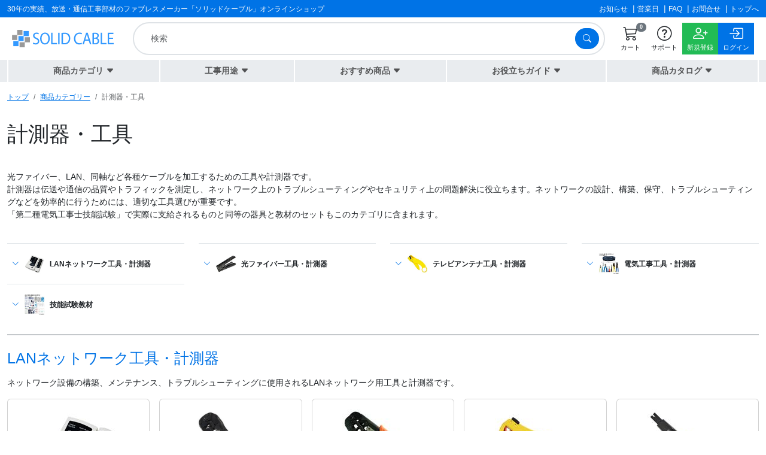

--- FILE ---
content_type: text/html; charset=utf-8
request_url: https://solidcable.com/Products/Categories/Category.aspx?shelfNo=2014
body_size: 244347
content:

<!DOCTYPE html>
<html lang="ja">

<head id="ctl00_Head1"><meta charset="utf-8" /><meta name="viewport" content="width=device-width, initial-scale=1" /><meta name="format-detection" content="telephone=no" /><meta name="author" content="solidcable.com, SOLID CABLE, SOLID CAMERA, SOLID CORPORATION, ソリッドケーブル, ソリッドカメラ, ソリッド株式会社, ソリッド" /><meta id="ctl00_description" name="description" /><title>
	計測器・工具 | 業界初の卸通販サイト【最短即日発送】 | ソリッドケーブル
</title><link id="ctl00_canonical" rel="canonical" href="https://solidcable.com/Products/Categories/Category.aspx?shelfNo=2014" /><link rel="icon" href="/assets/images/favicon.png" /><link rel="apple-touch-icon" href="/assets/images/apple-touch-icon.png" /><link rel="stylesheet" href="/assets/css/bootstrap-5.3.8.solidcable.min.css" /><link rel="stylesheet" href="https://cdn.jsdelivr.net/npm/bootstrap-icons@1.13.1/font/bootstrap-icons.min.css" /><link rel="stylesheet" href="https://cdnjs.cloudflare.com/ajax/libs/animate.css/3.5.2/animate.min.css" /><link rel="stylesheet" href="/assets/css/common.css?date=20251120" />
  <script src="https://cdn.jsdelivr.net/npm/bootstrap@5.3.8/dist/js/bootstrap.bundle.min.js"></script>
  <script src="https://cdnjs.cloudflare.com/ajax/libs/wow/1.1.2/wow.min.js"></script>
  <script src="https://cdnjs.cloudflare.com/ajax/libs/jquery/2.2.0/jquery.min.js"></script>
  <script src='/assets/js/common.js?date=20251218160832'></script>
  <script src='/assets/js/api.js?date=20260115151756'></script>
  <script src='/assets/js/solid.js?date=20260115161055'></script>
  
	<!-- .productsCategories -->
	<link rel="stylesheet" type="text/css" href="/common/assets/productsCategories/css/productsCategories.css?date=20250910" />
	<script type="text/javascript" src='/common/assets/productsCategories/js/productsCategories.js?date=20250912162312'></script>
	<!-- ./productsCategories -->
<!--/common/head_tags.html-->
<!-- Global site tag (gtag.js) - Google Ads: 1039289459 -->
<script async src="https://www.googletagmanager.com/gtag/js?id=AW-1039289459"></script>
<script>window.dataLayer = window.dataLayer || []; function gtag() { dataLayer.push(arguments); } gtag('js', new Date()); gtag('config', 'AW-1039289459'); </script>
<!-- Google Tag Manager -->
<script>(function (w, d, s, l, i) {
		w[l] = w[l] || []; w[l].push({ 'gtm.start': new Date().getTime(), event: 'gtm.js' }); var f = d.getElementsByTagName(s)[0],
			j = d.createElement(s), dl = l != 'dataLayer' ? '&l=' + l : ''; j.async = true; j.src = 'https://www.googletagmanager.com/gtm.js?id=' + i + dl; f.parentNode.insertBefore(j, f);
	})(window, document, 'script', 'dataLayer', 'GTM-NHNNKLJ');</script>
<!-- End Google Tag Manager -->
<!-- Global site tag (gtag.js) - Google Analytics -->
<script async src="https://www.googletagmanager.com/gtag/js?id=UA-102097-1"></script>
<script>
	window.dataLayer = window.dataLayer || [];
	function gtag() { dataLayer.push(arguments); }
	gtag('js', new Date());
	gtag('config', 'UA-102097-1');
</script>
<!--LF-->
<script type="text/javascript">
	var _trackingid = 'LFT-11365-1';
	(function () {
		var lft = document.createElement('script'); lft.type = 'text/javascript'; lft.async = true;
		lft.src = ('https:' == document.location.protocol ? 'https:' : 'http:') + '//track.list-finder.jp/js/ja/track.js';
		var snode = document.getElementsByTagName('script')[0]; snode.parentNode.insertBefore(lft, snode);
	})();
</script></head>

<body>
  <!--/common/body_noscript.html-->
<!-- Google Tag Manager (noscript) -->
<noscript><iframe src="https://www.googletagmanager.com/ns.html?id=GTM-NHNNKLJ" height="0" width="0" style="display:none;visibility:hidden"></iframe></noscript>
<!-- End Google Tag Manager (noscript) -->
<noscript style="display:block;margin:0;padding:10px;border:4px solid #fcc;background-color:#fee;text-align:center;">
	<p>このページは JavaScript を使用しています。</p>
	<p>お使いのブラウザーは JavaScript が無効になっているか、JavaScript に対応していません。</p>
	<p>適切にこのページ表示する場合は JavaScriptを有効にするか、JavaScript に対応しているブラウザーでアクセスしてください。</p>
</noscript><form name="aspnetForm" method="post" action="./Category.aspx?shelfNo=2014" onsubmit="javascript:return WebForm_OnSubmit();" id="aspnetForm" class="form" autocomplete="off">
<div>
<input type="hidden" name="__EVENTTARGET" id="__EVENTTARGET" value="" />
<input type="hidden" name="__EVENTARGUMENT" id="__EVENTARGUMENT" value="" />
<input type="hidden" name="__VIEWSTATE" id="__VIEWSTATE" value="/wEPDwUINDczMTIxNzQPZBYCZg9kFgRmD2QWBAIEDxYCHgdjb250ZW50ZGQCBg8WAh4EaHJlZgVFaHR0cHM6Ly9zb2xpZGNhYmxlLmNvbS9Qcm9kdWN0cy9DYXRlZ29yaWVzL0NhdGVnb3J5LmFzcHg/[base64]/jg7zjgq/jgrPjg43jgq/jgr8fAQUvL1Byb2R1Y3RzL0NhdGVnb3JpZXMvQ2F0ZWdvcnkuYXNweD9zaGVsZk5vPTIwMDJkAgMPZBYCAgEPFgQfBAUeTEFO44O744ON44OD44OI44Ov44O844Kv5qmf5ZmoHwEFLy9Qcm9kdWN0cy9DYXRlZ29yaWVzL0NhdGVnb3J5LmFzcHg/[base64]/jgr8fAQUvL1Byb2R1Y3RzL0NhdGVnb3JpZXMvQ2F0ZWdvcnkuYXNweD9zaGVsZk5vPTIwMDVkAgYPZBYCAgEPFgQfBAUY5YWJ44OV44Kh44Kk44OQ44O85qmf5ZmoHwEFLy9Qcm9kdWN0cy9DYXRlZ29yaWVzL0NhdGVnb3J5LmFzcHg/[base64]/jgr8fAQUvL1Byb2R1Y3RzL0NhdGVnb3JpZXMvQ2F0ZWdvcnkuYXNweD9zaGVsZk5vPTIwMDhkAgkPZBYCAgEPFgQfBAUe44Ki44Oz44OG44OK44O744OG44Os44OT5qmf5ZmoHwEFLy9Qcm9kdWN0cy9DYXRlZ29yaWVzL0NhdGVnb3J5LmFzcHg/[base64]/[base64]/[base64]/[base64]/[base64]/c2hlbGZObz0zMGQCCA9kFgICAQ8WBB8EBRLjg5vjg4bjg6vjg7vnl4XpmaIfAQUmL1Byb2R1Y3RzL1VzYWdlcy9Vc2FnZS5hc3B4P3NoZWxmTm89MjRkAgkPZBYCAgEPFgQfBAUb5Lya5aC06Kit5YKZ44O75pig5YOP6Z+z6Z+/HwEFJi9Qcm9kdWN0cy9Vc2FnZXMvVXNhZ2UuYXNweD9zaGVsZk5vPTIwZAIKD2QWAgIBDxYEHwQFKumYsueKr+ODu+OCu+OCreODpeODquODhuOCo+ODu+mYsueBvemWoumAox8BBSYvUHJvZHVjdHMvVXNhZ2VzL1VzYWdlLmFzcHg/c2hlbGZObz0xOWQCCw9kFgICAQ8WBB8EBRXlsI/[base64]/[base64]/jg7zjgq/jgrHjg7zjg5bjg6skTEFO44O744ON44OD44OI44Ov44O844Kv44Kx44O844OW44OrZAIBDxYEHwQFJExBTuODu+ODjeODg+ODiOODr+ODvOOCr+OCseODvOODluODqx8BBS4vUHJvZHVjdHMvQ2FtcGFpZ25zL0NhbXBhaWduLmFzcHg/c2hlbGZObz0yMDAxZAICDxUBEXRvcENhdGVnb3JpZXMyMDAxZAIDDxQrAAIPFgQfAmcfAwIDZGQWBmYPZBYEZg8VAQQyMDAxZAIBDw8WAh8HBQ9MQU7jgrHjg7zjg5bjg6tkZAIBD2QWBGYPFQEEMjAwMmQCAQ8PFgIfBwUe44Kz44ON44Kv44K/[base64]/jg7zjgq/jgrPjg43jgq/jgr8kTEFO44O744ON44OD44OI44Ov44O844Kv44Kz44ON44Kv44K/ZAIBDxYEHwQFJExBTuODu+ODjeODg+ODiOODr+ODvOOCr+OCs+ODjeOCr+OCvx8BBS4vUHJvZHVjdHMvQ2FtcGFpZ25zL0NhbXBhaWduLmFzcHg/c2hlbGZObz0yMDAyZAICDxUBEXRvcENhdGVnb3JpZXMyMDAyZAIDDxQrAAIPFgQfAmcfAwIEZGQWCGYPZBYEZg8VAQQyMDA0ZAIBDw8WAh8HBR5MQU7jgrPjg43jgq/jgr/jg7vjgqLjg4Djg5fjgr9kZAIBD2QWBGYPFQEEMjAwNWQCAQ8PFgIfBwUq44Oi44K444Ol44Op44O844Kz44ON44Kv44K/44O744Ki44OA44OX44K/[base64]/jg7zjgq/mqZ/[base64]/ZGQCAQ9kFgRmDxUBBDIwMTBkAgEPDxYCHwcFCembu+ipseapn2RkAgIPZBYEZg8VAQQyMDQ5ZAIBDw8WAh8HBSdMQU7jg43jg4Pjg4jjg6/jg7zjgq/[base64]/jgr8e5YWJ44OV44Kh44Kk44OQ44O844Kz44ON44Kv44K/ZAIBDxYEHwQFHuWFieODleOCoeOCpOODkOODvOOCs+ODjeOCr+OCvx8BBS4vUHJvZHVjdHMvQ2FtcGFpZ25zL0NhbXBhaWduLmFzcHg/c2hlbGZObz0yMDA1ZAICDxUBEXRvcENhdGVnb3JpZXMyMDA1ZAIDDxQrAAIPFgQfAmcfAwIDZGQWBmYPZBYEZg8VAQQyMDEzZAIBDw8WAh8HBR7lhYnjg5XjgqHjgqTjg5Djg7zjgrPjg43jgq/jgr9kZAIBD2QWBGYPFQEEMjAxNGQCAQ8PFgIfBwUz5YWJ44OV44Kh44Kk44OQ44O844Ki44OA44OX44K/44O75aSJ5o+b44Ki44OA44OX44K/ZGQCAg9kFgRmDxUBBDIwMTVkAgEPDxYCHwcFEuiejeedgOOCueODquODvOODlmRkAgQPFQEEMjAwNWQCBg9kFgpmDxUGEXRvcENhdGVnb3JpZXMyMDA2EXRvcENhdGVnb3JpZXMyMDA2B2ltZzIwMDYEMjAwNhjlhYnjg5XjgqHjgqTjg5Djg7zmqZ/lmagY5YWJ44OV44Kh44Kk44OQ44O85qmf5ZmoZAIBDxYEHwQFGOWFieODleOCoeOCpOODkOODvOapn+WZqB8BBS4vUHJvZHVjdHMvQ2FtcGFpZ25zL0NhbXBhaWduLmFzcHg/[base64]/[base64]/[base64]/jg7vpn7Plo7DjgrHjg7zjg5bjg6tkZAIEDxUBBDIwMDdkAggPZBYKZg8VBhF0b3BDYXRlZ29yaWVzMjAwOBF0b3BDYXRlZ29yaWVzMjAwOAdpbWcyMDA4BDIwMDgk44Ki44Oz44OG44OK44O744OG44Os44OT44Kz44ON44Kv44K/JOOCouODs+ODhuODiuODu+ODhuODrOODk+OCs+ODjeOCr+OCv2QCAQ8WBB8EBSTjgqLjg7Pjg4bjg4rjg7vjg4bjg6zjg5PjgrPjg43jgq/[base64]/[base64]/[base64]/[base64]/jg4Pjg5fjg7vmqZ/lmagn6Zu75rqQ44Kx44O844OW44Or44O744K/44OD44OX44O75qmf5ZmoZAIBDxYEHwQFJ+mbu+a6kOOCseODvOODluODq+ODu+OCv+ODg+ODl+ODu+apn+WZqB8BBS4vUHJvZHVjdHMvQ2FtcGFpZ25zL0NhbXBhaWduLmFzcHg/c2hlbGZObz0yMDEwZAICDxUBEXRvcENhdGVnb3JpZXMyMDEwZAIDDxQrAAIPFgQfAmcfAwIFZGQWCmYPZBYEZg8VAQQyMDM0ZAIBDw8WAh8HBR7pm7vmupDjgr/jg4Pjg5fjg7vjgqLjg4Djg5fjgr9kZAIBD2QWBGYPFQEEMjA4MmQCAQ8PFgIfBwUe44Kz44O844OJ5LuY44GN6Zu75rqQ44K/44OD44OXZGQCAg9kFgRmDxUBBDIwMzVkAgEPDxYCHwcFIOmbu+a6kOOCs+ODvOODieODu0FD44Ki44OA44OX44K/[base64]/c2hlbGZObz0yMDEyZAICDxUBEXRvcENhdGVnb3JpZXMyMDEyZAIDDxQrAAIPFgQfAmcfAwIDZGQWBmYPZBYEZg8VAQQyMDQxZAIBDw8WAh8HBSTlubnnt5rjg7vlvJXovrzjgrHjg7zjg5bjg6vjg7vmqZ/[base64]/c2hlbGZObz0yMDEzZAICDxUBEXRvcENhdGVnb3JpZXMyMDEzZAIDDxQrAAIPFgQfAmcfAwIFZGQWCmYPZBYEZg8VAQQyMDQ0ZAIBDw8WAh8HBR7jg5fjg6njg5zjg4Pjgq/[base64]/[base64]/[base64]/c2hlbGZObz0xOBYCZg8VASHjg43jg4Pjg4jjg6/jg7zjgq/[base64]/c2hlbGZObz0yMxYCZg8VAQzpm7vmsJflt6XkuotkAgcPZBYEZg8VAgIzMDbjg4bjg6zjg5Pjg7vjg4Hjg6Xjg7zjg4rjg7zjg7vjg43jg4Pjg4jmqZ/[base64]/c2hlbGZObz0yMBYCZg8VARvkvJrloLToqK3lgpnjg7vmmKDlg4/pn7Ppn79kAgoPZBYEZg8VAgIxOSrpmLLniq/[base64]/[base64]/[base64]/pmpvjgavmlK/[base64]/jg7zjgq/[base64]/[base64]/jg7zjgq/[base64]/[base64]/jgpMgY2F0NmEg44Oi44K444Ol44Op44O844OX44Op44KwB2ltZzIyNjkqL0ZpbGVzL1Nlcmllc0ltYWdlLmFzcHg/c2VyaWVzaWQ9MjI2OSZubz0yJVJKNDXjgYvjgpPjgZ/jgpPjgrPjg43jgq/jgr/nlKjlt6XlhbcKc2VyaWVzMjI2OSovUHJvZHVjdHMvRGV0YWlscy9pbmRleC5hc3B4P3Nlcmllc05vPTIyNjlkAgEPDxYCHwcFJVJKNDXjgYvjgpPjgZ/jgpPjgrPjg43jgq/jgr/[base64]/jgr/lnKfnnYDlt6XlhbcJc2VyaWVzMzMzKS9Qcm9kdWN0cy9EZXRhaWxzL2luZGV4LmFzcHg/c2VyaWVzTm89MzMzZAIBDw8WAh8HBRtMQU7jgrPjg43jgq/jgr/[base64]/[base64]/[base64]/jg7zjgq/jga7oqK3nva7jgIHkv53lrojjgIHjg4jjg6njg5bjg6vjgrfjg6Xjg7zjg4bjgqPjg7PjgrDjgavkvb/nlKjjgZXjgozjgovjgIHjgqvjg4Pjgr/jg7zjgoTjgrnjg4jjg6rjg4Pjg5Hjg7zjgarjganjga7lt6XlhbfpoZ7jgajjg4Hjgqfjg4Pjgqvjg7zjgIHjg5Hjg6/jg7zjg6Hjg7zjgr/jg7zjgarjganjgYzjgYLjgorjgb7jgZnjgIJkZAIFDw8WAh8HZWRkAgcPFCsAAg8WBB8CZx8DAgVkZBYKZg9kFgZmDxUGJuWuieS+oSDlhYnlt6Xlhbcg44OV44Kh44Kk44OQ44Kr44OD44K/B2ltZzE3MDAqL0ZpbGVzL1Nlcmllc0ltYWdlLmFzcHg/c2VyaWVzaWQ9MTcwMCZubz0yJOODleOCoeOCpOODkOODvOOCq+ODg+OCv+ODvCAo5Y2Y5b+DKQpzZXJpZXMxNzAwKi9Qcm9kdWN0cy9EZXRhaWxzL2luZGV4LmFzcHg/c2VyaWVzTm89MTcwMGQCAQ8PFgIfBwUk44OV44Kh44Kk44OQ44O844Kr44OD44K/[base64]/44O8ICjliIfmlq3liIPjgIHoh6rli5Xlm57ou6Ljgr/jgqTjg5cpCnNlcmllczE2MTkqL1Byb2R1Y3RzL0RldGFpbHMvaW5kZXguYXNweD9zZXJpZXNObz0xNjE5ZAIBDw8WAh8HBULlhYnjg5XjgqHjgqTjg5Djg7zjgqvjg4Pjgr/[base64]/c2VyaWVzaWQ9MTUwNyZubz0yM+OAkOWcqOW6q+mZkOOCiuOAkeWFieODleOCoeOCpOODkOODvOODgeOCp+ODg+OCq+ODvApzZXJpZXMxNTA3Ki9Qcm9kdWN0cy9EZXRhaWxzL2luZGV4LmFzcHg/[base64]/5bel5YW3CnNlcmllczE2MjMqL1Byb2R1Y3RzL0RldGFpbHMvaW5kZXguYXNweD9zZXJpZXNObz0xNjIzZAIBDw8WAh8HBSTlhYnjgrnjg4bjg4Pjg5fjg6vmiZPjgaHovrzjgb/[base64]/jgr/[base64]/[base64]/[base64]/c2VyaWVzaWQ9MzIzJm5vPTIp44Kx44O844OW44Or44K544OI44Oq44OD44OR44O8ICgzQy80Qy81QykJc2VyaWVzMzIzKS9Qcm9kdWN0cy9EZXRhaWxzL2luZGV4LmFzcHg/[base64]/c2VyaWVzaWQ9MzI0Jm5vPTIm44Kx44O844OW44Or44K544OI44Oq44OD44OR44O8ICg0Qy81QykJc2VyaWVzMzI0KS9Qcm9kdWN0cy9EZXRhaWxzL2luZGV4LmFzcHg/[base64]/[base64]/[base64]/jgr/nlKjlt6XlhbcJc2VyaWVzMzMwKS9Qcm9kdWN0cy9EZXRhaWxzL2luZGV4LmFzcHg/c2VyaWVzTm89MzMwZAIBDw8WAh8HBSHlha3op5LlnKfnnYDjgrPjg43jgq/jgr/[base64]/[base64]/[base64]/[base64]/jgJDnm7TpgIHlk4HjgJHpm7vmsJflt6Xkuovlo6sg5oqA6IO96Kmm6aiT55SoIOODhOODjuODgOW3peWFtyAxMOeCueOCu+ODg+ODiCAo5Zyn552A5bel5YW35bCPKQpzZXJpZXMyMjQ3Ki9Qcm9kdWN0cy9EZXRhaWxzL2luZGV4LmFzcHg/[base64]/pmpvjgavmlK/ntabjgZXjgozjgabjgYTjgovlkIznrYnjga7lmajlhbfjgpLmjqHnlKjjgZfjgabjgYTjgb7jgZnjga7jgafjgIHjgojjgorlrp/[base64]/[base64]/[base64]/[base64]/[base64]/[base64]/[base64]/[base64]/[base64]/c2VyaWVzaWQ9MTc1OCZubz00ZeOAkOebtOmAgeWTgeOAkeesrOS6jOeoriDpm7vmsJflt6Xkuovlo6sg5oqA6IO96Kmm6aiT44K744OD44OIIOe3tOe/[base64]/[base64]/[base64]/D2QWBgIBDxQrAAIPFgQfAmcfAwIPZGQWAmYPZBYeAgEPZBYCAgEPFgQfBAUkTEFO44O744ON44OD44OI44Ov44O844Kv44Kx44O844OW44OrHwEFLy9Qcm9kdWN0cy9DYXRlZ29yaWVzL0NhdGVnb3J5LmFzcHg/c2hlbGZObz0yMDAxZAICD2QWAgIBDxYEHwQFJExBTuODu+ODjeODg+ODiOODr+ODvOOCr+OCs+ODjeOCr+OCvx8BBS8vUHJvZHVjdHMvQ2F0ZWdvcmllcy9DYXRlZ29yeS5hc3B4P3NoZWxmTm89MjAwMmQCAw9kFgICAQ8WBB8EBR5MQU7jg7vjg43jg4Pjg4jjg6/jg7zjgq/mqZ/lmagfAQUvL1Byb2R1Y3RzL0NhdGVnb3JpZXMvQ2F0ZWdvcnkuYXNweD9zaGVsZk5vPTIwMDNkAgQPZBYCAgEPFgQfBAUe5YWJ44OV44Kh44Kk44OQ44O844Kx44O844OW44OrHwEFLy9Qcm9kdWN0cy9DYXRlZ29yaWVzL0NhdGVnb3J5LmFzcHg/c2hlbGZObz0yMDA0ZAIFD2QWAgIBDxYEHwQFHuWFieODleOCoeOCpOODkOODvOOCs+ODjeOCr+OCvx8BBS8vUHJvZHVjdHMvQ2F0ZWdvcmllcy9DYXRlZ29yeS5hc3B4P3NoZWxmTm89MjAwNWQCBg9kFgICAQ8WBB8EBRjlhYnjg5XjgqHjgqTjg5Djg7zmqZ/lmagfAQUvL1Byb2R1Y3RzL0NhdGVnb3JpZXMvQ2F0ZWdvcnkuYXNweD9zaGVsZk5vPTIwMDZkAgcPZBYCAgEPFgQfBAUk44Ki44Oz44OG44OK44O744OG44Os44OT44Kx44O844OW44OrHwEFLy9Qcm9kdWN0cy9DYXRlZ29yaWVzL0NhdGVnb3J5LmFzcHg/[base64]/lmagfAQUvL1Byb2R1Y3RzL0NhdGVnb3JpZXMvQ2F0ZWdvcnkuYXNweD9zaGVsZk5vPTIwMDlkAgoPZBYCAgEPFgQfBAUn6Zu75rqQ44Kx44O844OW44Or44O744K/44OD44OX44O75qmf5ZmoHwEFLy9Qcm9kdWN0cy9DYXRlZ29yaWVzL0NhdGVnb3J5LmFzcHg/[base64]/[base64]/moLzoqo3oqLzjg7vpm7vms6LmvI/[base64]/[base64]/c2hlbGZObz0yNGQCCQ9kFgICAQ8WBB8EBRvkvJrloLToqK3lgpnjg7vmmKDlg4/[base64]/c2hlbGZObz0yNWQCBQ8UKwACDxYEHwJnHwMCBGRkFgJmD2QWCAIBD2QWAgIBDxYEHwQFCeaWsOWVhuWTgR8BBSwvUHJvZHVjdHMvQ2FtcGFpZ25zL0NhbXBhaWduLmFzcHg/[base64]/////D2QFH2N0bDAwJE5ld01lbnUkbGlzdENhbXBhaWduU2hlbGYPFCsADmRkZGRkZGQ8KwAEAAIEZGRkZgL/////D2QFM2N0bDAwJENvbnRlbnRQbGFjZUhvbGRlcjEkTGlzdFZpZXcxJGN0cmwzJExpc3RWaWV3Mg8UKwAOZGRkZGRkZBQrAANkZGQCA2RkZGYC/////w9kBT1jdGwwMCROZXdNZW51JGxpc3RDYXRlZ29yeVNoZWxmJGN0cmwxNCRsaXN0Q2F0ZWdvcnlTaGVsZkJvYXJkDxQrAA5kZGRkZGRkFCsAAmRkAgJkZGRmAv////8PZAU9Y3RsMDAkTmV3TWVudSRsaXN0Q2F0ZWdvcnlTaGVsZiRjdHJsMTIkbGlzdENhdGVnb3J5U2hlbGZCb2FyZA8UKwAOZGRkZGRkZDwrAAUAAgVkZGRmAv////8PZAUhY3RsMDAkU2lkZU1lbnUzJGxpc3RDYW1wYWlnblNoZWxmDxQrAA5kZGRkZGRkPCsABAACBGRkZGYC/////w9kBSFjdGwwMCRTaWRlTWVudTMkbGlzdENhdGVnb3J5U2hlbGYPFCsADmRkZGRkZGQ8KwAPAAIPZGRkZgL/////D2QFPGN0bDAwJE5ld01lbnUkbGlzdENhdGVnb3J5U2hlbGYkY3RybDIkbGlzdENhdGVnb3J5U2hlbGZCb2FyZA8UKwAOZGRkZGRkZBQrAANkZGQCA2RkZGYC/////w9kBTxjdGwwMCROZXdNZW51JGxpc3RDYXRlZ29yeVNoZWxmJGN0cmwxJGxpc3RDYXRlZ29yeVNoZWxmQm9hcmQPFCsADmRkZGRkZGQ8KwAEAAIEZGRkZgL/////D2QFKmN0bDAwJFNpZGVNZW51X2Jvb3RzdHJhcCRsaXN0Q2F0ZWdvcnlTaGVsZg8UKwAOZGRkZGRkZDwrAA8AAg9kZGRmAv////8PZAUzY3RsMDAkQ29udGVudFBsYWNlSG9sZGVyMSRMaXN0VmlldzEkY3RybDAkTGlzdFZpZXcyDxQrAA5kZGRkZGRkPCsABQACBWRkZGYC/////w9kBTxjdGwwMCROZXdNZW51JGxpc3RDYXRlZ29yeVNoZWxmJGN0cmwzJGxpc3RDYXRlZ29yeVNoZWxmQm9hcmQPFCsADmRkZGRkZGQUKwACZGQCAmRkZGYC/////w9kBTxjdGwwMCROZXdNZW51JGxpc3RDYXRlZ29yeVNoZWxmJGN0cmw3JGxpc3RDYXRlZ29yeVNoZWxmQm9hcmQPFCsADmRkZGRkZGQ8KwAEAAIEZGRkZgL/////D2QFM2N0bDAwJENvbnRlbnRQbGFjZUhvbGRlcjEkTGlzdFZpZXcxJGN0cmwxJExpc3RWaWV3Mg8UKwAOZGRkZGRkZDwrAAUAAgVkZGRmAv////8PZAUqY3RsMDAkU2lkZU1lbnVfYm9vdHN0cmFwJGxpc3RDYW1wYWlnblNoZWxmDxQrAA5kZGRkZGRkPCsABAACBGRkZGYC/////w9kBT1jdGwwMCROZXdNZW51JGxpc3RDYXRlZ29yeVNoZWxmJGN0cmwxMSRsaXN0Q2F0ZWdvcnlTaGVsZkJvYXJkDxQrAA5kZGRkZGRkFCsAA2RkZAIDZGRkZgL/////D2QFM2N0bDAwJENvbnRlbnRQbGFjZUhvbGRlcjEkTGlzdFZpZXcxJGN0cmwyJExpc3RWaWV3Mg8UKwAOZGRkZGRkZDwrAAkAAglkZGRmAv////8PZAUjY3RsMDAkQ29udGVudFBsYWNlSG9sZGVyMSRMaXN0VmlldzEPFCsADmRkZGRkZGQ8KwAFAAIFZGRkZgL/////D2QFPWN0bDAwJE5ld01lbnUkbGlzdENhdGVnb3J5U2hlbGYkY3RybDEwJGxpc3RDYXRlZ29yeVNoZWxmQm9hcmQPFCsADmRkZGRkZGQ8KwAFAAIFZGRkZgL/////D2QFM2N0bDAwJENvbnRlbnRQbGFjZUhvbGRlcjEkTGlzdFZpZXcxJGN0cmw0JExpc3RWaWV3Mg8UKwAOZGRkZGRkZDwrAAsAAgtkZGRmAv////8PZAUjY3RsMDAkQ29udGVudFBsYWNlSG9sZGVyMSRMaXN0VmlldzMPFCsADmRkZGRkZGQ8KwAFAAIFZGRkZgL/////D2QFPGN0bDAwJE5ld01lbnUkbGlzdENhdGVnb3J5U2hlbGYkY3RybDYkbGlzdENhdGVnb3J5U2hlbGZCb2FyZA8UKwAOZGRkZGRkZDwrAAQAAgRkZGRmAv////8PZAU8Y3RsMDAkTmV3TWVudSRsaXN0Q2F0ZWdvcnlTaGVsZiRjdHJsNSRsaXN0Q2F0ZWdvcnlTaGVsZkJvYXJkDxQrAA5kZGRkZGRkPCsABgACBmRkZGYC/////w9kBSNjdGwwMCRDb250ZW50UGxhY2VIb2xkZXIxJExpc3RWaWV3NA8UKwAOZGRkZGRkZDwrAAUAAgVkZGRmAv////8PZAU9Y3RsMDAkTmV3TWVudSRsaXN0Q2F0ZWdvcnlTaGVsZiRjdHJsMTMkbGlzdENhdGVnb3J5U2hlbGZCb2FyZA8UKwAOZGRkZGRkZDwrAAUAAgVkZGRmAv////8PZAU8Y3RsMDAkTmV3TWVudSRsaXN0Q2F0ZWdvcnlTaGVsZiRjdHJsOSRsaXN0Q2F0ZWdvcnlTaGVsZkJvYXJkDxQrAA5kZGRkZGRkPCsABQACBWRkZGYC/////w9kBR9jdGwwMCROZXdNZW51JGxpc3RDYXRlZ29yeVNoZWxmDxQrAA5kZGRkZGRkPCsADwACD2RkZGYC/////w9kBRpjdGwwMCROZXdNZW51JGxpc3RVc2VTaGVsZg8UKwAOZGRkZGRkZDwrAAsAAgtkZGRmAv////8PZAUcY3RsMDAkU2lkZU1lbnUzJGxpc3RVc2VTaGVsZg8UKwAOZGRkZGRkZDwrAAsAAgtkZGRmAv////8PZAU8Y3RsMDAkTmV3TWVudSRsaXN0Q2F0ZWdvcnlTaGVsZiRjdHJsMCRsaXN0Q2F0ZWdvcnlTaGVsZkJvYXJkDxQrAA5kZGRkZGRkFCsAA2RkZAIDZGRkZgL/////D2QFPGN0bDAwJE5ld01lbnUkbGlzdENhdGVnb3J5U2hlbGYkY3RybDQkbGlzdENhdGVnb3J5U2hlbGZCb2FyZA8UKwAOZGRkZGRkZBQrAANkZGQCA2RkZGYC/////w9kBTxjdGwwMCROZXdNZW51JGxpc3RDYXRlZ29yeVNoZWxmJGN0cmw4JGxpc3RDYXRlZ29yeVNoZWxmQm9hcmQPFCsADmRkZGRkZGQ8KwAHAAIHZGRkZgL/////D2Q2G69VaWlJAX8aUnfIgSdWgsGxE2DE1j8d9hnOlTo0kg==" />
</div>

<script type="text/javascript">
//<![CDATA[
var theForm = document.forms['aspnetForm'];
if (!theForm) {
    theForm = document.aspnetForm;
}
function __doPostBack(eventTarget, eventArgument) {
    if (!theForm.onsubmit || (theForm.onsubmit() != false)) {
        theForm.__EVENTTARGET.value = eventTarget;
        theForm.__EVENTARGUMENT.value = eventArgument;
        theForm.submit();
    }
}
//]]>
</script>


<script src="/WebResource.axd?d=GUTOm9sZYzFdujERx5XTHYK0QS6PLY0kdY5_IbpJnmScAbJbkgS4DCMuc1PjiJwhBt41yq48Urexxus-6Rd9PpSFRnsn2TGlxL0-jk3XKMM1&amp;t=638942534805310136" type="text/javascript"></script>


<script src="/WebResource.axd?d=LPfeSAZD0tgOf4zP29-jTmPLCBQiZzMAtVp1di0h0OqZKiUWDXTY714Nd3lZS0arm9fGGUQv0Flc6pPlRri8MtBaIqxSkX4nw8VxeleCwcI1&amp;t=638942534805310136" type="text/javascript"></script>
<script type="text/javascript">
//<![CDATA[
function WebForm_OnSubmit() {
if (typeof(ValidatorOnSubmit) == "function" && ValidatorOnSubmit() == false) return false;
return true;
}
//]]>
</script>

<div>

	<input type="hidden" name="__VIEWSTATEGENERATOR" id="__VIEWSTATEGENERATOR" value="F68109FE" />
	<input type="hidden" name="__EVENTVALIDATION" id="__EVENTVALIDATION" value="/[base64]/UlFwD615NyQpIVxsCSKXPFweyO/itbcborIpyerW6OIbff5vyyev6vQ5ttoNO4Ms4W+kGVgt6bhUxjFMOug==" />
</div>
    <!--/common/page.html-->
<div id="body-page">
  <!--z-index:1190-->
  <!--/common/page_loading.html-->
<div id="page-loading" style="z-index:1190;" data-sc-loading="false">
  <span data-sc-loading-type="circle"></span>
  <span data-sc-loading-type="text">Now Loading</span>
</div>
  <!--z-index:1170-->
  <nav class="offcanvas offcanvas-end bg-body-secondary shadow w-100 d-md-none" style="z-index:1170;" id="pageMenuOffcanvas"
	data-bs-backdrop="false" tabindex="-1" aria-labelledby="offcanvasNavbarLabel">

	<div class="offcanvas-header align-items-center px-2 py-0">
		<div class="offcanvas-title my-2 p-2" id="offcanvasLabel">
			<img src="/assets/images/brand_solidcable.svg" alt="ソリッドケーブル" width="170" />
		</div>
		<div class="ms-auto">
			<button class="btn-close ms-3 me-2" type="button" data-bs-dismiss="offcanvas" aria-label="Close"></button>
		</div>
	</div>

	<div class="offcanvas-body overflow-y-scroll">

		<article class="offcanvas-search">
			<div class="mb-3">
				
<!--SideSearchProduct_bootstrap-->
<div class="py-2 bg-white rounded-pill">
	<div class="d-flex justify-content-between align-items-center">
		<input name="ctl00$SideSearchProduct_bootstrap$txtSearchSide" maxlength="255" id="txtSearchSide" class="form-control flex-grow-1 ms-3 me-2 border-0 bg-white" placeholder="検索" type="search" role="search" inputmode="search" autocomplete="off" spellcheck="false" />
		</asp:TextBox>
		<input name="ctl00$SideSearchProduct_bootstrap$dummy" maxlength="5" id="dummy" class="form-control txt_number purchaseCount" placeholder="" type="text" style="display: none;" />
		<button class="btn btn-secondary text-white rounded-pill me-2 clearButton" type="button">
			<i class="bi bi-x-lg"></i>
		</button>
		<button onclick="if (typeof(Page_ClientValidate) == 'function') Page_ClientValidate(''); __doPostBack('ctl00$SideSearchProduct_bootstrap$btnSearchSide','')" id="btnSearchSide" class="btn btn-primary text-white rounded-pill me-2" type="button" name="action" value="send" UseSubmitBehavior="false">
			<i class="bi bi-search"></i>
		</button>
	</div>
</div>
<script type="text/javascript">
	// DOMの構築が完了
	document.addEventListener("DOMContentLoaded", function() {

		// 検索テキストボックス
		const txtSearchSide = document.getElementById("txtSearchSide");
		if (txtSearchSide) {

			// Enterを押した場合
			txtSearchSide.addEventListener("keyup", function(e) {
				if (e.key === "Enter") {
					btnSearchSide.click();
				}
			});
			// テキストボックスをダブルクリックした場合
			txtSearchSide.addEventListener("dblclick", function(e) {
				txtSearchSide.select();
				e.preventDefault(); // return false と同じ効果
			});
		}

		// 検索ボタン
		const btnSearchSide = document.getElementById("btnSearchSide");
		if (btnSearchSide) {

			// クリックされた場合
			btnSearchSide.addEventListener("click", function(e) {
				// ページスピナーの表示設定（常に）
				common.startLoading();
			});
		}
	});
</script>
			</div>
			<div class="mb-3" id="offcanvas-keyword">
				<!--/common/header_brand_keyword.html-->
<div class="d-flex justify-content-center align-content-center ">
	<div class="search-keyword-left btn btn-sm link-secondary  d-xl-none">
		<i class="bi bi-caret-left-square"></i>
	</div>
	<div class="search-keyword flex-grow-1 overflow-x-hidden" style="white-space: nowrap;">
		<span class="btn btn-light btn-sm link-primary fs-7 rounded-pill">
			光ファイバ
		</span>
		<span class="btn btn-light btn-sm link-primary fs-7 rounded-pill">
			Cat6A
		</span>
		<span class="btn btn-light btn-sm link-primary fs-7 rounded-pill">
			Cat6
		</span>
		<span class="btn btn-light btn-sm link-primary fs-7 rounded-pill">
			Cat5e
		</span>
		<span class="btn btn-light btn-sm link-primary fs-7 rounded-pill">
			HDMI
		</span>
		<span class="btn btn-light btn-sm link-primary fs-7 rounded-pill">
			TVケーブル
		</span>
		<span class="btn btn-light btn-sm link-primary fs-7 rounded-pill">
			ケーブル付分波器
		</span>
		<span class="btn btn-light btn-sm link-primary fs-7 rounded-pill">
			分配器
		</span>
		<span class="btn btn-light btn-sm link-primary fs-7 rounded-pill">
			電源ケーブル
		</span>
	</div>
	<div class="search-keyword-right btn btn-sm link-secondary  d-xl-none">
		<i class="bi bi-caret-right-square"></i>
	</div>
</div>
<script>
	document.addEventListener("DOMContentLoaded", () => {

		// 共通関数：キーワード追加（重複チェックあり）
		const addKeywordToTextbox = (textbox, keyword) => {
			if (!textbox) return;
			const currentText = textbox.value.trim();
			const keywords = currentText.split(/\s+/);
			if (!keywords.includes(keyword)) {
				textbox.value = currentText ? `${currentText} ${keyword}` : keyword;
			}
		};

		// 共通関数：キーワード追加（重複チェックあり）
		const clearTextbox = (textbox) => {
			if (!textbox) return;
			textbox.value = '';
		};

		// 共通関数：スクロール操作
		const addScrollEvent = (buttons, containers, direction) => {
			const offset = direction === 'left' ? -150 : 150;
			buttons.forEach(button => {
				button.addEventListener('click', () => {
					containers.forEach(container => {
						container.scrollBy({ left: offset, top: 0, behavior: 'smooth' });
					});
				});
			});
		};

		// 共通関数：タッチスライド対応
		const enableTouchScroll = (containers) => {
			containers.forEach(container => {
				let isDown = false;
				let startX, scrollLeft;

				container.addEventListener('touchstart', (e) => {
					isDown = true;
					startX = e.touches[0].pageX - container.offsetLeft;
					scrollLeft = container.scrollLeft;
				});

				container.addEventListener('touchmove', (e) => {
					if (!isDown) return;
					e.preventDefault();
					const x = e.touches[0].pageX - container.offsetLeft;
					container.scrollLeft = scrollLeft - (x - startX);
				});

				container.addEventListener('touchend', () => {
					isDown = false;
				});
			});
		};

		// キーワードボタンとテキストボックスの対応
		const mappings = [
			{ id: '#brand-keyword', textbox: 'search_side' },
			{ id: '#offcanvas-keyword', textbox: 'txtSearchSide' },
			{ id: '#search-keyword', textbox: 'txtSearchKey' }
		];
		mappings.forEach(({ id, textbox }) => {
	
			// キーワードボタンとテキストボックスの対応
			const keywordButtons = document.querySelectorAll(id + ' .search-keyword span');
			const clearButtons = document.querySelectorAll(id + ' .clearButton');
			const textboxElement = document.getElementById(textbox);
			keywordButtons.forEach(button => {
				button.addEventListener('click', () => {
					const keyword = button.textContent.trim();
					addKeywordToTextbox(textboxElement, keyword);
				});
			});
			clearButtons.forEach(button => {
				button.addEventListener('click', () => {
					clearTextbox(textboxElement);
				});
			});

			// スクロールボタンとコンテナの対応
			const leftButtons = document.querySelectorAll(id + ' .search-keyword-left');
			const rightButtons = document.querySelectorAll(id + ' .search-keyword-right');
			const containers = document.querySelectorAll(id + ' .search-keyword');
			addScrollEvent(leftButtons, containers, 'left');
			addScrollEvent(rightButtons, containers, 'right');
			enableTouchScroll(containers);
		});
	});
</script>
			</div>
		</article>

		<article class="offcanvas-menu">
			<div class="mb-3">
				
<!--SideMenu_bootstrap-->
<div class="accordion accordion-flush" id="accordionMenu">
  <div class="accordion-item">
    <h2 class="accordion-header">
      <button class="accordion-button collapsed border border-light-subtle" type="button" data-bs-toggle="collapse" data-bs-target="#collapseCategories" aria-expanded="false" aria-controls="collapseCategories">
        商品カテゴリ
      </button>
    </h2>
    <div id="collapseCategories" class="accordion-collapse collapse" data-bs-parent="#accordionMenu">
      <div class="accordion-body p-0">

        
            <div class="list-group">
              
            <a href="/Products/Categories/Category.aspx?shelfNo=2001" id="hlnkCategoryShelf" class="list-group-item py-3 ps-5 pe-4">LAN・ネットワークケーブル</a>
          
            <a href="/Products/Categories/Category.aspx?shelfNo=2002" id="hlnkCategoryShelf" class="list-group-item py-3 ps-5 pe-4">LAN・ネットワークコネクタ</a>
          
            <a href="/Products/Categories/Category.aspx?shelfNo=2003" id="hlnkCategoryShelf" class="list-group-item py-3 ps-5 pe-4">LAN・ネットワーク機器</a>
          
            <a href="/Products/Categories/Category.aspx?shelfNo=2004" id="hlnkCategoryShelf" class="list-group-item py-3 ps-5 pe-4">光ファイバーケーブル</a>
          
            <a href="/Products/Categories/Category.aspx?shelfNo=2005" id="hlnkCategoryShelf" class="list-group-item py-3 ps-5 pe-4">光ファイバーコネクタ</a>
          
            <a href="/Products/Categories/Category.aspx?shelfNo=2006" id="hlnkCategoryShelf" class="list-group-item py-3 ps-5 pe-4">光ファイバー機器</a>
          
            <a href="/Products/Categories/Category.aspx?shelfNo=2007" id="hlnkCategoryShelf" class="list-group-item py-3 ps-5 pe-4">アンテナ・テレビケーブル</a>
          
            <a href="/Products/Categories/Category.aspx?shelfNo=2008" id="hlnkCategoryShelf" class="list-group-item py-3 ps-5 pe-4">アンテナ・テレビコネクタ</a>
          
            <a href="/Products/Categories/Category.aspx?shelfNo=2009" id="hlnkCategoryShelf" class="list-group-item py-3 ps-5 pe-4">アンテナ・テレビ機器</a>
          
            <a href="/Products/Categories/Category.aspx?shelfNo=2010" id="hlnkCategoryShelf" class="list-group-item py-3 ps-5 pe-4">電源ケーブル・タップ・機器</a>
          
            <a href="/Products/Categories/Category.aspx?shelfNo=2011" id="hlnkCategoryShelf" class="list-group-item py-3 ps-5 pe-4">壁面コンセント・プレート</a>
          
            <a href="/Products/Categories/Category.aspx?shelfNo=2012" id="hlnkCategoryShelf" class="list-group-item py-3 ps-5 pe-4">幹線・引込・屋外部材</a>
          
            <a href="/Products/Categories/Category.aspx?shelfNo=2013" id="hlnkCategoryShelf" class="list-group-item py-3 ps-5 pe-4">収納・取付・配管・配線部材</a>
          
            <a href="/Products/Categories/Category.aspx?shelfNo=2014" id="hlnkCategoryShelf" class="list-group-item py-3 ps-5 pe-4">計測器・工具</a>
          
            <a href="/Products/Categories/Category.aspx?shelfNo=2016" id="hlnkCategoryShelf" class="list-group-item py-3 ps-5 pe-4">防災・災害対策</a>
          
              <a class="list-group-item py-3 ps-5 pe-4" href="/Products/Categories/index.aspx">一覧で見る</a>
            </div>
          

      </div>
    </div>
  </div>
  <div class="accordion-item">
    <h2 class="accordion-header">
      <button class="accordion-button collapsed border border-light-subtle" type="button" data-bs-toggle="collapse" data-bs-target="#collapseUsages" aria-expanded="false" aria-controls="collapseUsages">
        工事用途
      </button>
    </h2>
    <div id="collapseUsages" class="accordion-collapse collapse" data-bs-parent="#accordionMenu">
      <div class="accordion-body p-0">

        
            <div class="list-group ">
              
            <a href="/Products/Usages/Usage.aspx?shelfNo=28" id="hlnkCategoryShelf" class="list-group-item py-3 ps-5 pe-4">規格認証・電波漏えい対策</a>
          
            <a href="/Products/Usages/Usage.aspx?shelfNo=18" id="hlnkCategoryShelf" class="list-group-item py-3 ps-5 pe-4">ネットワーク・電話工事</a>
          
            <a href="/Products/Usages/Usage.aspx?shelfNo=17" id="hlnkCategoryShelf" class="list-group-item py-3 ps-5 pe-4">FTTH工事</a>
          
            <a href="/Products/Usages/Usage.aspx?shelfNo=16" id="hlnkCategoryShelf" class="list-group-item py-3 ps-5 pe-4">ケーブルテレビ工事</a>
          
            <a href="/Products/Usages/Usage.aspx?shelfNo=15" id="hlnkCategoryShelf" class="list-group-item py-3 ps-5 pe-4">アンテナ工事</a>
          
            <a href="/Products/Usages/Usage.aspx?shelfNo=23" id="hlnkCategoryShelf" class="list-group-item py-3 ps-5 pe-4">電気工事</a>
          
            <a href="/Products/Usages/Usage.aspx?shelfNo=30" id="hlnkCategoryShelf" class="list-group-item py-3 ps-5 pe-4">テレビ・チューナー・ネット機器付属品</a>
          
            <a href="/Products/Usages/Usage.aspx?shelfNo=24" id="hlnkCategoryShelf" class="list-group-item py-3 ps-5 pe-4">ホテル・病院</a>
          
            <a href="/Products/Usages/Usage.aspx?shelfNo=20" id="hlnkCategoryShelf" class="list-group-item py-3 ps-5 pe-4">会場設備・映像音響</a>
          
            <a href="/Products/Usages/Usage.aspx?shelfNo=19" id="hlnkCategoryShelf" class="list-group-item py-3 ps-5 pe-4">防犯・セキュリティ・防災関連</a>
          
            <a href="/Products/Usages/Usage.aspx?shelfNo=25" id="hlnkCategoryShelf" class="list-group-item py-3 ps-5 pe-4">小売・JANコード</a>
          
              <a class="list-group-item py-3 ps-5 pe-4" href="/Products/Usages/index.aspx">一覧で見る</a>
            </div>
          

      </div>
    </div>
  </div>
  <div class="accordion-item">
    <h2 class="accordion-header">
      <button class="accordion-button collapsed border border-light-subtle" type="button" data-bs-toggle="collapse" data-bs-target="#collapseCampaigns" aria-expanded="false" aria-controls="collapsCampaigns">
        おすすめ商品
      </button>
    </h2>
    <div id="collapseCampaigns" class="accordion-collapse collapse" data-bs-parent="#accordionMenu">
      <div class="accordion-body p-0">

        
            <div class="list-group">
              
            <a href="/Products/Campaigns/Campaign.aspx?shelfNo=37" id="hlnkCampaignShelf" class="list-group-item py-3 ps-5 pe-4">新商品</a>
          
            <a href="/Products/Campaigns/Campaign.aspx?shelfNo=2041" id="hlnkCampaignShelf" class="list-group-item py-3 ps-5 pe-4">再入荷・販売再開商品</a>
          
            <a href="/Products/Campaigns/Campaign.aspx?shelfNo=2045" id="hlnkCampaignShelf" class="list-group-item py-3 ps-5 pe-4">ソリッドケーブルのサンプルラインナップ</a>
          
            <a href="/Products/Campaigns/Campaign.aspx?shelfNo=2046" id="hlnkCampaignShelf" class="list-group-item py-3 ps-5 pe-4">SPECIAL PRICE</a>
          
              <a class="list-group-item py-3 ps-5 pe-4" href="/Products/Campaigns/index.aspx">一覧で見る</a>
            </div>
          

      </div>
    </div>
  </div>
  <div class="accordion-item">
    <h2 class="accordion-header">
      <button class="accordion-button collapsed border border-light-subtle" type="button" data-bs-toggle="collapse" data-bs-target="#collapseGuide" aria-expanded="false" aria-controls="collapseGuide">
        お役立ちガイド
      </button>
    </h2>
    <div id="collapseGuide" class="accordion-collapse collapse" data-bs-parent="#accordionMenu">
      <div class="accordion-body p-0">

        <div class="list-group">
          <a class="list-group-item py-3 ps-5 pe-4" href="/guide/index.html?filter=通信・ネットワーク設備">通信・ネットワーク設備</a>
          <a class="list-group-item py-3 ps-5 pe-4" href="/guide/index.html?filter=映像・テレビ">映像・テレビ</a>
          <a class="list-group-item py-3 ps-5 pe-4" href="/guide/index.html?filter=防災・減災">防災・減災</a>
          <a class="list-group-item py-3 ps-5 pe-4" href="/guide/index.html?filter=監視システム・ネットワークカメラ">監視システム・ネットワークカメラ</a>
          <a class="list-group-item py-3 ps-5 pe-4" href="/guide/index.html?filter=その他部材・アクセサリ">その他部材・アクセサリ</a>
          <a class="list-group-item py-3 ps-5 pe-4" href="/guide/index.html?filter=法令・規格対応">法令・規格対応</a>
          <a class="list-group-item py-3 ps-5 pe-4" href="/guide/index.html?filter=商品の利用シーン">商品の利用シーン</a>
          <a class="list-group-item py-3 ps-5 pe-4" href="/guide/index.html?filter=ソリッドについて">ソリッドについて</a>
          <a class="list-group-item py-3 ps-5 pe-4" href="/guide/index.html">一覧で見る</a>
        </div>

      </div>
    </div>
  </div>
  <div class="accordion-item">
    <h2 class="accordion-header">
      <button class="accordion-button collapsed border border-light-subtle" type="button" data-bs-toggle="collapse" data-bs-target="#collapseCatalog" aria-expanded="false" aria-controls="collapseCatalog">
        商品カタログ
      </button>
    </h2>
    <div id="collapseCatalog" class="accordion-collapse collapse" data-bs-parent="#accordionMenu">
      <div class="accordion-body p-0">

        <div class="list-group">
          <a class="list-group-item py-3 ps-5 pe-4" href="/support/catalog.html">商品カタログ・価格表</a>
        </div>

      </div>
    </div>
  </div>
</div>
			</div>
		</article>

		<article class="offcanvas-menu2 mt-5 pb-5">
			<div class="mb-5">
				<nav class="accordion accordion-flush" id="accordionMenu2">
					<div id="sidelogin_b" class="accordion-item">
	<h2 class="accordion-header">
		<button class="accordion-button collapsed border border-light-subtle" type="button" data-bs-toggle="collapse" data-bs-target="#memberCollapse" aria-expanded="false" aria-controls="memberCollapse">
			ログイン
		</button>
	</h2>
	<div id="memberCollapse" class="accordion-collapse collapse" data-bs-parent="#accordionMenu2">
		<div class="accordion-body bg-body-secondary p-0">
			<div class="list-group list-group-flush">
				<a class="list-group-item py-3 ps-5 pe-4" href="/Login/index.aspx">
					ログイン
				</a>
				<a class="list-group-item py-3 ps-5 pe-4" href="/Password/index.aspx">
					パスワードを忘れた場合
				</a>
				<a class="list-group-item py-3 ps-5 pe-4" href="/support/member.html">
					新規登録（無料）
				</a>
			</div>
		</div>
	</div>
</div>



					<div class="accordion-item">
						<h2 class="accordion-header">
							<button class="accordion-button collapsed border border-light-subtle" type="button"
								data-bs-toggle="collapse" data-bs-target="#supportCollapse" aria-expanded="false"
								aria-controls="supportCollapse">
								サポート
							</button>
						</h2>
						<div id="supportCollapse" class="accordion-collapse collapse" data-bs-parent="#accordionMenu2">
							<div class="accordion-body bg-body-secondary p-0">

								<div class="list-group list-group-flush">
									<a class="list-group-item py-3 ps-5 pe-4" href="/support/index.html#support_info">
										ショップを知る
									</a>
									<a class="list-group-item py-3 ps-5 pe-4" href="/support/index.html#support_guide">
										自分で調べる
									</a>
									<a class="list-group-item py-3 ps-5 pe-4" href="/support/index.html#support_contact">
										窓口に問い合わせる
									</a>
									<a class="list-group-item py-3 ps-5 pe-4" href="/support/index.html#support_service">
										サービスを知る
									</a>
									<a class="list-group-item py-3 ps-5 pe-4" href="/support/index.html">
										一覧で見る
									</a>
								</div>
							</div>
						</div>
					</div>
				</nav>
			</div>
		</article>

	</div>

</nav>
  <!--z-index:1150-->
  <!--/common/page_top.html-->
<div id="page-top" class="position-fixed" style="z-index:1150;height:60px;width:60px;bottom:80px;right:0;" data-sc-scroll="#body-header" data-sc-scroll-passed="false">
  <button class="btn btn-dark text-white w-100 h-100 m-0 p-0 ps-2 rounded-pill rounded-end-0 lh-sm" type="button"
    role="button" data-sc-goto="top">
    <i class="bi bi-chevron-double-up fs-4"></i><br><span class="fs-8">先頭へ</span>
  </button>
</div>
<!--/common/page_menu.html-->
<div id="page-menu"class="position-fixed d-block d-md-none" style="z-index:1150;height:60px;width:60px;top:0;right:0;">
  <button class="page-menu-btn btn btn-primary text-white w-100 h-100 m-0 p-0 ps-2 rounded-pill rounded-end-0 lh-sm" type="button"
    data-bs-toggle="offcanvas" data-bs-target="#pageMenuOffcanvas" aria-controls="pageMenuOffcanvas"
    aria-label="Navigation">
    <i class="bi bi-search fs-4"></i><br><span class="fs-8">さがす</span>
  </button>
</div>
<!--/common/page_mobile.html-->
<nav id="page-mobile" class="navbar fixed-bottom d-block d-md-none" style="z-index:1150;">
	<ul class="nav d-flex justify-content-center align-items-bottom flex-nowrap">
		<li class="nav-item text-center">
			<a style="width:68px;" class="btn btn-dark lh-sm py-2 pe-0 ps-2 rounded-start-pill" href="/"><i
					class="bi bi-house fs-3"></i></i><br><span class="fs-8">トップ</span></a>
		</li>
		<li class="nav-item text-center">
			<button style="width:60px;" class="btn btn-primary lh-sm py-2 px-0" type="button" data-bs-toggle="offcanvas"
				data-bs-target="#pageMenuOffcanvas" aria-controls="pageMenuOffcanvas" aria-label="Navigation"><i
					class="bi bi-search fs-3"></i><br><span class="fs-8">さがす</span></button>
		</li>
		<li class="nav-item text-center">
			<a style="width:60px;" class="btn btn-dark lh-sm py-2 px-0" href="/support/index.html"><i
					class="bi bi-question-circle fs-3"></i><br><span class="fs-8">サポート</span></a>
		</li>
		<!--
		<li class="nav-item text-center">
			<a style="width:60px;" class="btn btn-dark lh-sm py-2 px-0" href="/Shopping/Select/index.aspx"><i
					class="bi bi-journal-check fs-3"></i><br><span class="fs-8">商品</span></a>
		</li>
		-->
		<li class="nav-item text-center">
			
<!--ShoppingCartSmall_bootstrap-->
<a id="s_cart_off" class="btn btn-dark lh-sm py-2 px-0 position-relative" href="/Shopping/Select/CartContent.aspx" style="width:60px;">
  <i class="bi bi-cart3 fs-3"></i><br><span class="fs-8 inline-block" style="width:42px;">カート</span>
	<span class="position-absolute --top-0 end-0 badge rounded-pill bg-secondary fs-8" style="top:3px;">
	  0
  </span>
</a>

		</li>
		<li id="sidelogin_b" class="nav-item text-center">

	<ul class="nav d-flex justify-content-center align-items-bottom flex-nowrap">
		<li class="nav-item text-center lh-sm">

			<a style="width:60px;" class="btn btn-success text-white lh-sm py-2 px-0" href="/support/member.html">
				<i class="bi bi-person-plus fs-3"></i><br><span class="fs-8">新規登録</span>
			</a>
		</li>
		<li class="nav-item text-center lh-sm">
			<a style="width:68px;" class="btn btn-dark lh-sm py-2 ps-0 pe-3 rounded-end-pill" href="/Login/index.aspx">
				<i class="bi bi-box-arrow-in-right fs-3 pe-2"></i><br><span class="fs-8">ログイン</span>
			</a>
		</li>
	</ul>
</li>


	</ul>
</nav>
  <!--z-index:1130 #body-header-->
  <!--z-index:1110-->
  <!--/common/page_overlay.html-->
<div id="page-overlay" data-sc-overlay="false" style="z-index:1110;"></div>
  <!--z-index:1090 Bootstrap 5.3-->
  <!--z-index:1000 以上は禁止エリアとする-->
</div><!--/common/header.html-->
<header id="body-header">
	<nav class="navbar navbar-expand-md fixed-top bg-white m-0 p-0 border-0 rounded-0 flex-column" style="z-index:1130;">
		<!--/common/header_shop.html-->
<article class="w-100 d-none d-md-block bg-primary">
	<div class="container-xxl">
		<div class="d-flex justify-content-between align-items-center">
			<div class="py-1">

				<a class="link-light link-underline link-offset-2 link-underline-opacity-0 link-underline-opacity-75-hover"
					href="/support/aboutus.html">
					<span class="fs-7 d-none d-lg-inline">30年の実績、</span><span
						class="fs-7">放送・通信工事部材のファブレスメーカー「ソリッドケーブル」オンラインショップ</span>
				</a>

			</div>
			<div class="py-1 ms-auto">

				<div class="d-flex justify-content-center align-items-center">
					<span class="">
						<a class="link-light link-underline link-offset-2 link-underline-opacity-0 link-underline-opacity-75-hover"
							href="/support/news.html">
							<span class="fs-7">お知らせ</span>
						</a>
						<span class="mx-1 text-light">|</span>
					</span>
					<span class="d-none d-lg-inline">
						<a class="link-light link-underline link-offset-2 link-underline-opacity-0 link-underline-opacity-75-hover"
							href="/calendar.aspx">
							<span class="fs-7">営業日</span>
						</a>
						<span class="mx-1 text-light">|</span>
					</span>
					<span class="d-none d-md-inline">
						<a class="link-light link-underline link-offset-2 link-underline-opacity-0 link-underline-opacity-75-hover"
							href="https://solidcable.tayori.com/faq/079136cd3bb0847b289e75f62f6e3ab2865bd949/">
							<span class="fs-7">FAQ</span>
						</a>
						<span class="mx-1 text-light">|</span>
					</span>
					<span class="d-none d-md-inline">
						<a class="link-light link-underline link-offset-2 link-underline-opacity-0 link-underline-opacity-75-hover"
							href="/support/contact.html">
							<span class="fs-7">お問合せ</span>
						</a>
						<span class="mx-1 text-light">|</span>
					</span>
					<a class="link-light link-underline link-offset-2 link-underline-opacity-0 link-underline-opacity-75-hover"
						href="/">
						<span class="fs-7">トップへ</span>
					</a>
				</div>

			</div>
		</div>
	</div>
</article><!--/common/header_brand.html-->
<article class="w-100">
	<div class="container-xxl">
		<div class="d-flex justify-content-between align-items-center">
			<a class="navbar-brand align-self-center my-2 p-2" href="/">
				<img src="/assets/images/brand_solidcable.svg" alt="ソリッドケーブル" width="170" />
			</a>
			<div class="my-2 mx-2 d-none d-md-block overflow-hidden flex-grow-1" id="brand-keyword">
				
<!--SideSearchProduct-->
<div class="py-2 bg-white border border-2 rounded-pill">
	<div class="d-flex justify-content-between align-items-center">
    <input name="ctl00$SideSearchProduct$search_side" type="text" id="search_side" class="form-control flex-grow-1 ms-3 me-2 border-0 bg-white" placeholder="検索" maxlength="255" role="search" inputmode="search" autocomplete="off" spellcheck="false" />
    <input type="submit" name="ctl00$SideSearchProduct$HiddenDummyButton" value="Button" onclick="return false;WebForm_DoPostBackWithOptions(new WebForm_PostBackOptions(&quot;ctl00$SideSearchProduct$HiddenDummyButton&quot;, &quot;&quot;, true, &quot;&quot;, &quot;&quot;, false, false))" id="HiddenDummyButton" style="display:none;" />
    <button onclick="if (typeof(Page_ClientValidate) == 'function') Page_ClientValidate(''); __doPostBack('ctl00$SideSearchProduct$btnSearch_side','')" id="btnSearch_side" class="btn btn-primary text-white rounded-pill me-2" type="button" UseSubmitBehavior="false">
      <i class="bi bi-search"></i>
    </button>
  </div>
</div>
<script type="text/javascript">
  // DOMの構築が完了
  document.addEventListener("DOMContentLoaded", function() {

    // 検索テキストボックス
    const searchSide = document.getElementById("search_side");
    if (txtSearchSide) {

      // Enterを押した場合
      searchSide.addEventListener("keyup", function(e) {
        if (e.key === "Enter") {
          btnSearchSide.click();
        }
      });

      // テキストボックスをダブルクリックした場合
      searchSide.addEventListener("dblclick", function(e) {
        searchSide.select();
        e.preventDefault(); // return false と同じ効果
      });
    }

    // 検索ボタン
    const btnSearchSide = document.getElementById("btnSearch_side");
    if (btnSearchSide) {

      // クリックされた場合
      btnSearchSide.addEventListener("click", function(e) {
        // ページスピナーの表示設定（常に）
        //common.startLoading();
      });
    }
  });
</script>
			</div>
			<div class="m-2 d-none d-md-block">
				<div class="d-flex align-items-center">
					
<!--ShoppingCart_bootstrap-->
<a id="cart_off" class="btn btn-sm btn-outline-dark border-0 lh-sm position-relative" href="/Shopping/Select/CartContent.aspx" style="width:53px;">
	<i class="bi bi-cart3 fs-3"></i>
	<br><span class="fs-8 text-nowrap">カート</span>
	<span class="position-absolute top-0 end-0 badge rounded-pill bg-secondary">
		0
	</span>
</a>

					<!-- <a class="btn btn-sm btn-outline-dark border-0 lh-sm d-none d-lg-block" href="/guide/index.html">
						<i class="bi bi-journal-check fs-3"></i>
						<br><span class="fs-8 text-nowrap">お役立ち</span>
					</a> -->
					<a class="btn btn-sm btn-outline-dark border-0 lh-sm" href="/support/index.html">
						<i class="bi bi-question-circle fs-3"></i>
						<br><span class="fs-8 text-nowrap">サポート</span>
					</a>
					
<!--HeaderButton-->
<a href="/support/member.html" id="user_regist" class="btn btn-sm btn-success text-white border-0 lh-sm">
	<i class="bi bi-person-plus fs-3"></i>
	<br><span class="fs-8 text-nowrap">新規登録</span>
</a>
<a href="/Login/index.aspx" id="login" class="btn btn-sm btn-primary border-0 lh-sm">
	<i class="bi bi-box-arrow-in-right fs-3"></i>
	<br><span class="fs-8 text-nowrap">ログイン</span>
</a>

<!--コメントアウト禁止(common.isLoginで使用)-->


					<div id="sidelogin">
	<script type="text/javascript">
		$(function() {
			$(".textboxInput").click(
				function() {
					$(".res").text("");
				}
			);
			$('#password').keyup(function(e) {
				if (e.keyCode == 13) {
					$('#btnLogin').trigger("click");
				}
			});
		});
	</script>
	<div class="d-none">
		<label>ログイン</label>
		<input name="ctl00$WebUserControlLogin$e_mail" type="text" id="e_mail" class="textboxInput" name="e-mail" />
		<span id="RegularExpressionValidatorEMail" class="errMes" style="color:Red;display:none;">メールアドレスを入力してください。</span>
		<label>パスワード</label>
		<input name="ctl00$WebUserControlLogin$password" type="password" id="password" name="password" />
		<button onclick="if (typeof(Page_ClientValidate) == 'function') Page_ClientValidate(''); __doPostBack('ctl00$WebUserControlLogin$btnLogin','')" id="btnLogin">ログイン</button>
		<span id="lblResult" class="res" style="color:Red;font-size:Small;"></span>
	</div>
</div>


				</div>
			</div>
		</div>
	</div>
	<div class="border-bottom border-secondary-suntle d-block d-md-none"></div>
</article><!--/common/header_menu.html-->
<article class="w-100 d-none d-md-block bg-body-secondary">
	<div class="container-xxl">
		<ul class="navbar-nav nav-fill">
			<!--商品カテゴリ / 工事用途 / おすすめ商品-->
			
<!--NewMenu-->
<li class="nav-item dropdown position-static border-start border-end border-white border-2">
	<a class="nav-link flex-column btn py-2" href="#" role="button" data-bs-toggle="dropdown" aria-expanded="false" data-bs-auto-close="outside">
		<span class="fw-bold d-md-none d-lg-inline">商品</span><span class="fw-bold">カテゴリ</span>
		<i class="bi bi-caret-down-fill"></i>
	</a>
	<div class="dropdown-menu position-absolute start-0 w-100 m-0 py-4 border-0 rounded-0 bg-body-tertiary   overflow-y-auto" style="max-height: calc(100vh - 137px); transition: opacity 0.5s ease;">
		<div class="container-xxl">

			<div class="mb-4 border-bottom border-2 border-secondary">
				<div class="d-flex justify-content-between align-items-start">
					<h2 class="mb-3 fs-5 fw-bold">
						商品カテゴリ から探す
						<span class="fs-6 mx-2">|</span>
						<a class="link-dark link-underline-opacity-0 link-underline-opacity-75-hover link-offset-2 fs-6 p-2" href="/Products/Categories/index.aspx">
							一覧を見る
							<i class="bi bi-chevron-right"></i>
						</a>
						</h3>
						<div>
							<button class="btn btn-primary rounded-pill fs-7 mb-2 me-4" type="button" data-sc-collapse-all="#topCategories" data-sc-collapse-all-expand="false">すべて展開</button>
							<button class="btn-close fs-6 me-2" type="button" aria-label="Close" onclick="common.closeDropDown(this)"></button>
						</div>
				</div>
			</div>

			
					<style>
						#topCategories>div:nth-of-type(1) {
							order: 2;
						}

						#topCategories>div:nth-of-type(2) {
							order: 3;
						}

						#topCategories>div:nth-of-type(3) {
							order: 4;
						}

						#topCategories>div:nth-of-type(4) {
							order: 5;
						}

						#topCategories>div:nth-of-type(5) {
							order: 6;
						}

						#topCategories>div:nth-of-type(6) {
							order: 7;
						}

						#topCategories>div:nth-of-type(7) {
							order: 9;
						}

						#topCategories>div:nth-of-type(8) {
							order: 10;
						}

						#topCategories>div:nth-of-type(9) {
							order: 11;
						}

						#topCategories>div:nth-of-type(10) {
							order: 13;
						}

						#topCategories>div:nth-of-type(11) {
							order: 14;
						}

						#topCategories>div:nth-of-type(12) {
							order: 15;
						}

						#topCategories>div:nth-of-type(13) {
							order: 17;
						}

						#topCategories>div:nth-of-type(14) {
							order: 18;
						}

						#topCategories>div:nth-of-type(15) {
							order: 20;
						}

						#topCategories>div:nth-of-type(16) {
							order: 21;
						}
					</style>

					<div class="row row-cols-1 row-cols-md-2 row-cols-xl-3" id="topCategories">
						
					<div class="col mb-3">
						<button class="btn btn-outline-dark btn-outline-bg-white w-100 text-start position-relative" type="button" data-bs-toggle="collapse" data-bs-target='#topCategories2001' aria-expanded="false" aria-controls='topCategories2001'>
							<span data-sc-background="loading-image">
								<img width="64" height="64" id='img2001' src='/Files/ShelfImage.aspx?shelfid=2001' alt='LAN・ネットワークケーブル'>
							</span>
							<span class="ms-2">LAN・ネットワークケーブル</span>
							<span class="position-absolute top-50 end-0 translate-middle me-2"><i class="bi bi-chevron-down"></i></span>
						</button>
						<!--
						<a href="/Products/Campaigns/Campaign.aspx?shelfNo=2001" id="hlnkCategoryShelf">LAN・ネットワークケーブル</a>
            -->
						<div class="collapse" id='topCategories2001'>
							<div class="d-flex align-items-start flex-column lh-lg pt-3 ps-4">
								
										<a class="link-dark link-underline-opacity-0 link-underline-opacity-75-hover link-offset-2" href='/Products/Categories/Types.aspx?shelfBoardNo=2001'>
											<i class="bi bi-play-circle-fill"></i>
											<span id="CategoryTitle">LANケーブル</span>
										</a>
									
										<a class="link-dark link-underline-opacity-0 link-underline-opacity-75-hover link-offset-2" href='/Products/Categories/Types.aspx?shelfBoardNo=2002'>
											<i class="bi bi-play-circle-fill"></i>
											<span id="CategoryTitle">コネクタ付LANケーブル</span>
										</a>
									
										<a class="link-dark link-underline-opacity-0 link-underline-opacity-75-hover link-offset-2" href='/Products/Categories/Types.aspx?shelfBoardNo=2003'>
											<i class="bi bi-play-circle-fill"></i>
											<span id="CategoryTitle">モジュラーケーブル・コネクタ付モジュラーケーブル</span>
										</a>
									
								<a class="link-dark link-underline-opacity-0 link-underline-opacity-75-hover link-offset-2" href='/Products/Categories/Category.aspx?shelfNo=2001'>
									<i class="bi bi-play-circle"></i>
									すべてを見る
								</a>
							</div>
						</div>
					</div>
				
					<div class="col mb-3">
						<button class="btn btn-outline-dark btn-outline-bg-white w-100 text-start position-relative" type="button" data-bs-toggle="collapse" data-bs-target='#topCategories2002' aria-expanded="false" aria-controls='topCategories2002'>
							<span data-sc-background="loading-image">
								<img width="64" height="64" id='img2002' src='/Files/ShelfImage.aspx?shelfid=2002' alt='LAN・ネットワークコネクタ'>
							</span>
							<span class="ms-2">LAN・ネットワークコネクタ</span>
							<span class="position-absolute top-50 end-0 translate-middle me-2"><i class="bi bi-chevron-down"></i></span>
						</button>
						<!--
						<a href="/Products/Campaigns/Campaign.aspx?shelfNo=2002" id="hlnkCategoryShelf">LAN・ネットワークコネクタ</a>
            -->
						<div class="collapse" id='topCategories2002'>
							<div class="d-flex align-items-start flex-column lh-lg pt-3 ps-4">
								
										<a class="link-dark link-underline-opacity-0 link-underline-opacity-75-hover link-offset-2" href='/Products/Categories/Types.aspx?shelfBoardNo=2004'>
											<i class="bi bi-play-circle-fill"></i>
											<span id="CategoryTitle">LANコネクタ・アダプタ</span>
										</a>
									
										<a class="link-dark link-underline-opacity-0 link-underline-opacity-75-hover link-offset-2" href='/Products/Categories/Types.aspx?shelfBoardNo=2005'>
											<i class="bi bi-play-circle-fill"></i>
											<span id="CategoryTitle">モジュラーコネクタ・アダプタ</span>
										</a>
									
										<a class="link-dark link-underline-opacity-0 link-underline-opacity-75-hover link-offset-2" href='/Products/Categories/Types.aspx?shelfBoardNo=2006'>
											<i class="bi bi-play-circle-fill"></i>
											<span id="CategoryTitle">LAN・モジュラーローゼット</span>
										</a>
									
										<a class="link-dark link-underline-opacity-0 link-underline-opacity-75-hover link-offset-2" href='/Products/Categories/Types.aspx?shelfBoardNo=2142'>
											<i class="bi bi-play-circle-fill"></i>
											<span id="CategoryTitle">LAN・モジュラーコンセント</span>
										</a>
									
								<a class="link-dark link-underline-opacity-0 link-underline-opacity-75-hover link-offset-2" href='/Products/Categories/Category.aspx?shelfNo=2002'>
									<i class="bi bi-play-circle"></i>
									すべてを見る
								</a>
							</div>
						</div>
					</div>
				
					<div class="col mb-3">
						<button class="btn btn-outline-dark btn-outline-bg-white w-100 text-start position-relative" type="button" data-bs-toggle="collapse" data-bs-target='#topCategories2003' aria-expanded="false" aria-controls='topCategories2003'>
							<span data-sc-background="loading-image">
								<img width="64" height="64" id='img2003' src='/Files/ShelfImage.aspx?shelfid=2003' alt='LAN・ネットワーク機器'>
							</span>
							<span class="ms-2">LAN・ネットワーク機器</span>
							<span class="position-absolute top-50 end-0 translate-middle me-2"><i class="bi bi-chevron-down"></i></span>
						</button>
						<!--
						<a href="/Products/Campaigns/Campaign.aspx?shelfNo=2003" id="hlnkCategoryShelf">LAN・ネットワーク機器</a>
            -->
						<div class="collapse" id='topCategories2003'>
							<div class="d-flex align-items-start flex-column lh-lg pt-3 ps-4">
								
										<a class="link-dark link-underline-opacity-0 link-underline-opacity-75-hover link-offset-2" href='/Products/Categories/Types.aspx?shelfBoardNo=2016'>
											<i class="bi bi-play-circle-fill"></i>
											<span id="CategoryTitle">メディアコンバータ</span>
										</a>
									
										<a class="link-dark link-underline-opacity-0 link-underline-opacity-75-hover link-offset-2" href='/Products/Categories/Types.aspx?shelfBoardNo=2010'>
											<i class="bi bi-play-circle-fill"></i>
											<span id="CategoryTitle">電話機</span>
										</a>
									
										<a class="link-dark link-underline-opacity-0 link-underline-opacity-75-hover link-offset-2" href='/Products/Categories/Types.aspx?shelfBoardNo=2049'>
											<i class="bi bi-play-circle-fill"></i>
											<span id="CategoryTitle">LANネットワーク工具・計測器</span>
										</a>
									
								<a class="link-dark link-underline-opacity-0 link-underline-opacity-75-hover link-offset-2" href='/Products/Categories/Category.aspx?shelfNo=2003'>
									<i class="bi bi-play-circle"></i>
									すべてを見る
								</a>
							</div>
						</div>
					</div>
				
					<div class="col mb-3">
						<button class="btn btn-outline-dark btn-outline-bg-white w-100 text-start position-relative" type="button" data-bs-toggle="collapse" data-bs-target='#topCategories2004' aria-expanded="false" aria-controls='topCategories2004'>
							<span data-sc-background="loading-image">
								<img width="64" height="64" id='img2004' src='/Files/ShelfImage.aspx?shelfid=2004' alt='光ファイバーケーブル'>
							</span>
							<span class="ms-2">光ファイバーケーブル</span>
							<span class="position-absolute top-50 end-0 translate-middle me-2"><i class="bi bi-chevron-down"></i></span>
						</button>
						<!--
						<a href="/Products/Campaigns/Campaign.aspx?shelfNo=2004" id="hlnkCategoryShelf">光ファイバーケーブル</a>
            -->
						<div class="collapse" id='topCategories2004'>
							<div class="d-flex align-items-start flex-column lh-lg pt-3 ps-4">
								
										<a class="link-dark link-underline-opacity-0 link-underline-opacity-75-hover link-offset-2" href='/Products/Categories/Types.aspx?shelfBoardNo=2011'>
											<i class="bi bi-play-circle-fill"></i>
											<span id="CategoryTitle">光ファイバーケーブル</span>
										</a>
									
										<a class="link-dark link-underline-opacity-0 link-underline-opacity-75-hover link-offset-2" href='/Products/Categories/Types.aspx?shelfBoardNo=2012'>
											<i class="bi bi-play-circle-fill"></i>
											<span id="CategoryTitle">コネクタ付き光ファイバーケーブル</span>
										</a>
									
								<a class="link-dark link-underline-opacity-0 link-underline-opacity-75-hover link-offset-2" href='/Products/Categories/Category.aspx?shelfNo=2004'>
									<i class="bi bi-play-circle"></i>
									すべてを見る
								</a>
							</div>
						</div>
					</div>
				
					<div class="col mb-3">
						<button class="btn btn-outline-dark btn-outline-bg-white w-100 text-start position-relative" type="button" data-bs-toggle="collapse" data-bs-target='#topCategories2005' aria-expanded="false" aria-controls='topCategories2005'>
							<span data-sc-background="loading-image">
								<img width="64" height="64" id='img2005' src='/Files/ShelfImage.aspx?shelfid=2005' alt='光ファイバーコネクタ'>
							</span>
							<span class="ms-2">光ファイバーコネクタ</span>
							<span class="position-absolute top-50 end-0 translate-middle me-2"><i class="bi bi-chevron-down"></i></span>
						</button>
						<!--
						<a href="/Products/Campaigns/Campaign.aspx?shelfNo=2005" id="hlnkCategoryShelf">光ファイバーコネクタ</a>
            -->
						<div class="collapse" id='topCategories2005'>
							<div class="d-flex align-items-start flex-column lh-lg pt-3 ps-4">
								
										<a class="link-dark link-underline-opacity-0 link-underline-opacity-75-hover link-offset-2" href='/Products/Categories/Types.aspx?shelfBoardNo=2013'>
											<i class="bi bi-play-circle-fill"></i>
											<span id="CategoryTitle">光ファイバーコネクタ</span>
										</a>
									
										<a class="link-dark link-underline-opacity-0 link-underline-opacity-75-hover link-offset-2" href='/Products/Categories/Types.aspx?shelfBoardNo=2014'>
											<i class="bi bi-play-circle-fill"></i>
											<span id="CategoryTitle">光ファイバーアダプタ・変換アダプタ</span>
										</a>
									
										<a class="link-dark link-underline-opacity-0 link-underline-opacity-75-hover link-offset-2" href='/Products/Categories/Types.aspx?shelfBoardNo=2015'>
											<i class="bi bi-play-circle-fill"></i>
											<span id="CategoryTitle">融着スリーブ</span>
										</a>
									
								<a class="link-dark link-underline-opacity-0 link-underline-opacity-75-hover link-offset-2" href='/Products/Categories/Category.aspx?shelfNo=2005'>
									<i class="bi bi-play-circle"></i>
									すべてを見る
								</a>
							</div>
						</div>
					</div>
				
					<div class="col mb-3">
						<button class="btn btn-outline-dark btn-outline-bg-white w-100 text-start position-relative" type="button" data-bs-toggle="collapse" data-bs-target='#topCategories2006' aria-expanded="false" aria-controls='topCategories2006'>
							<span data-sc-background="loading-image">
								<img width="64" height="64" id='img2006' src='/Files/ShelfImage.aspx?shelfid=2006' alt='光ファイバー機器'>
							</span>
							<span class="ms-2">光ファイバー機器</span>
							<span class="position-absolute top-50 end-0 translate-middle me-2"><i class="bi bi-chevron-down"></i></span>
						</button>
						<!--
						<a href="/Products/Campaigns/Campaign.aspx?shelfNo=2006" id="hlnkCategoryShelf">光ファイバー機器</a>
            -->
						<div class="collapse" id='topCategories2006'>
							<div class="d-flex align-items-start flex-column lh-lg pt-3 ps-4">
								
										<a class="link-dark link-underline-opacity-0 link-underline-opacity-75-hover link-offset-2" href='/Products/Categories/Types.aspx?shelfBoardNo=2016'>
											<i class="bi bi-play-circle-fill"></i>
											<span id="CategoryTitle">メディアコンバータ</span>
										</a>
									
										<a class="link-dark link-underline-opacity-0 link-underline-opacity-75-hover link-offset-2" href='/Products/Categories/Types.aspx?shelfBoardNo=2017'>
											<i class="bi bi-play-circle-fill"></i>
											<span id="CategoryTitle">光アッテネータ</span>
										</a>
									
										<a class="link-dark link-underline-opacity-0 link-underline-opacity-75-hover link-offset-2" href='/Products/Categories/Types.aspx?shelfBoardNo=2018'>
											<i class="bi bi-play-circle-fill"></i>
											<span id="CategoryTitle">光カプラ・スプリッタ</span>
										</a>
									
										<a class="link-dark link-underline-opacity-0 link-underline-opacity-75-hover link-offset-2" href='/Products/Categories/Types.aspx?shelfBoardNo=2019'>
											<i class="bi bi-play-circle-fill"></i>
											<span id="CategoryTitle">光ローゼット・ケース</span>
										</a>
									
										<a class="link-dark link-underline-opacity-0 link-underline-opacity-75-hover link-offset-2" href='/Products/Categories/Types.aspx?shelfBoardNo=2020'>
											<i class="bi bi-play-circle-fill"></i>
											<span id="CategoryTitle">光クリーナー</span>
										</a>
									
										<a class="link-dark link-underline-opacity-0 link-underline-opacity-75-hover link-offset-2" href='/Products/Categories/Types.aspx?shelfBoardNo=2050'>
											<i class="bi bi-play-circle-fill"></i>
											<span id="CategoryTitle">光ファイバー工具・計測器</span>
										</a>
									
								<a class="link-dark link-underline-opacity-0 link-underline-opacity-75-hover link-offset-2" href='/Products/Categories/Category.aspx?shelfNo=2006'>
									<i class="bi bi-play-circle"></i>
									すべてを見る
								</a>
							</div>
						</div>
					</div>
				
					<div class="col mb-3">
						<button class="btn btn-outline-dark btn-outline-bg-white w-100 text-start position-relative" type="button" data-bs-toggle="collapse" data-bs-target='#topCategories2007' aria-expanded="false" aria-controls='topCategories2007'>
							<span data-sc-background="loading-image">
								<img width="64" height="64" id='img2007' src='/Files/ShelfImage.aspx?shelfid=2007' alt='アンテナ・テレビケーブル'>
							</span>
							<span class="ms-2">アンテナ・テレビケーブル</span>
							<span class="position-absolute top-50 end-0 translate-middle me-2"><i class="bi bi-chevron-down"></i></span>
						</button>
						<!--
						<a href="/Products/Campaigns/Campaign.aspx?shelfNo=2007" id="hlnkCategoryShelf">アンテナ・テレビケーブル</a>
            -->
						<div class="collapse" id='topCategories2007'>
							<div class="d-flex align-items-start flex-column lh-lg pt-3 ps-4">
								
										<a class="link-dark link-underline-opacity-0 link-underline-opacity-75-hover link-offset-2" href='/Products/Categories/Types.aspx?shelfBoardNo=2021'>
											<i class="bi bi-play-circle-fill"></i>
											<span id="CategoryTitle">HDMIケーブル</span>
										</a>
									
										<a class="link-dark link-underline-opacity-0 link-underline-opacity-75-hover link-offset-2" href='/Products/Categories/Types.aspx?shelfBoardNo=2022'>
											<i class="bi bi-play-circle-fill"></i>
											<span id="CategoryTitle">コネクタ付きアンテナ・TVケーブル</span>
										</a>
									
										<a class="link-dark link-underline-opacity-0 link-underline-opacity-75-hover link-offset-2" href='/Products/Categories/Types.aspx?shelfBoardNo=2023'>
											<i class="bi bi-play-circle-fill"></i>
											<span id="CategoryTitle">同軸ケーブル</span>
										</a>
									
										<a class="link-dark link-underline-opacity-0 link-underline-opacity-75-hover link-offset-2" href='/Products/Categories/Types.aspx?shelfBoardNo=2158'>
											<i class="bi bi-play-circle-fill"></i>
											<span id="CategoryTitle">映像・音声ケーブル</span>
										</a>
									
								<a class="link-dark link-underline-opacity-0 link-underline-opacity-75-hover link-offset-2" href='/Products/Categories/Category.aspx?shelfNo=2007'>
									<i class="bi bi-play-circle"></i>
									すべてを見る
								</a>
							</div>
						</div>
					</div>
				
					<div class="col mb-3">
						<button class="btn btn-outline-dark btn-outline-bg-white w-100 text-start position-relative" type="button" data-bs-toggle="collapse" data-bs-target='#topCategories2008' aria-expanded="false" aria-controls='topCategories2008'>
							<span data-sc-background="loading-image">
								<img width="64" height="64" id='img2008' src='/Files/ShelfImage.aspx?shelfid=2008' alt='アンテナ・テレビコネクタ'>
							</span>
							<span class="ms-2">アンテナ・テレビコネクタ</span>
							<span class="position-absolute top-50 end-0 translate-middle me-2"><i class="bi bi-chevron-down"></i></span>
						</button>
						<!--
						<a href="/Products/Campaigns/Campaign.aspx?shelfNo=2008" id="hlnkCategoryShelf">アンテナ・テレビコネクタ</a>
            -->
						<div class="collapse" id='topCategories2008'>
							<div class="d-flex align-items-start flex-column lh-lg pt-3 ps-4">
								
										<a class="link-dark link-underline-opacity-0 link-underline-opacity-75-hover link-offset-2" href='/Products/Categories/Types.aspx?shelfBoardNo=2025'>
											<i class="bi bi-play-circle-fill"></i>
											<span id="CategoryTitle">圧縮・圧着・防水コネクタ</span>
										</a>
									
										<a class="link-dark link-underline-opacity-0 link-underline-opacity-75-hover link-offset-2" href='/Products/Categories/Types.aspx?shelfBoardNo=2026'>
											<i class="bi bi-play-circle-fill"></i>
											<span id="CategoryTitle">リングコネクタ</span>
										</a>
									
										<a class="link-dark link-underline-opacity-0 link-underline-opacity-75-hover link-offset-2" href='/Products/Categories/Types.aspx?shelfBoardNo=2027'>
											<i class="bi bi-play-circle-fill"></i>
											<span id="CategoryTitle">中継・変換アダプタ</span>
										</a>
									
										<a class="link-dark link-underline-opacity-0 link-underline-opacity-75-hover link-offset-2" href='/Products/Categories/Types.aspx?shelfBoardNo=2028'>
											<i class="bi bi-play-circle-fill"></i>
											<span id="CategoryTitle">ダミー抵抗・セキュリティキャップ</span>
										</a>
									
								<a class="link-dark link-underline-opacity-0 link-underline-opacity-75-hover link-offset-2" href='/Products/Categories/Category.aspx?shelfNo=2008'>
									<i class="bi bi-play-circle"></i>
									すべてを見る
								</a>
							</div>
						</div>
					</div>
				
					<div class="col mb-3">
						<button class="btn btn-outline-dark btn-outline-bg-white w-100 text-start position-relative" type="button" data-bs-toggle="collapse" data-bs-target='#topCategories2009' aria-expanded="false" aria-controls='topCategories2009'>
							<span data-sc-background="loading-image">
								<img width="64" height="64" id='img2009' src='/Files/ShelfImage.aspx?shelfid=2009' alt='アンテナ・テレビ機器'>
							</span>
							<span class="ms-2">アンテナ・テレビ機器</span>
							<span class="position-absolute top-50 end-0 translate-middle me-2"><i class="bi bi-chevron-down"></i></span>
						</button>
						<!--
						<a href="/Products/Campaigns/Campaign.aspx?shelfNo=2009" id="hlnkCategoryShelf">アンテナ・テレビ機器</a>
            -->
						<div class="collapse" id='topCategories2009'>
							<div class="d-flex align-items-start flex-column lh-lg pt-3 ps-4">
								
										<a class="link-dark link-underline-opacity-0 link-underline-opacity-75-hover link-offset-2" href='/Products/Categories/Types.aspx?shelfBoardNo=2029'>
											<i class="bi bi-play-circle-fill"></i>
											<span id="CategoryTitle">分波器・混合器</span>
										</a>
									
										<a class="link-dark link-underline-opacity-0 link-underline-opacity-75-hover link-offset-2" href='/Products/Categories/Types.aspx?shelfBoardNo=2030'>
											<i class="bi bi-play-circle-fill"></i>
											<span id="CategoryTitle">分配器・分岐器</span>
										</a>
									
										<a class="link-dark link-underline-opacity-0 link-underline-opacity-75-hover link-offset-2" href='/Products/Categories/Types.aspx?shelfBoardNo=2140'>
											<i class="bi bi-play-circle-fill"></i>
											<span id="CategoryTitle">テレビ端子・直列ユニット</span>
										</a>
									
										<a class="link-dark link-underline-opacity-0 link-underline-opacity-75-hover link-offset-2" href='/Products/Categories/Types.aspx?shelfBoardNo=2031'>
											<i class="bi bi-play-circle-fill"></i>
											<span id="CategoryTitle">フィルター・アッテネータ</span>
										</a>
									
										<a class="link-dark link-underline-opacity-0 link-underline-opacity-75-hover link-offset-2" href='/Products/Categories/Types.aspx?shelfBoardNo=2032'>
											<i class="bi bi-play-circle-fill"></i>
											<span id="CategoryTitle">アンテナ・取付金具</span>
										</a>
									
										<a class="link-dark link-underline-opacity-0 link-underline-opacity-75-hover link-offset-2" href='/Products/Categories/Types.aspx?shelfBoardNo=2033'>
											<i class="bi bi-play-circle-fill"></i>
											<span id="CategoryTitle">ブースタ</span>
										</a>
									
										<a class="link-dark link-underline-opacity-0 link-underline-opacity-75-hover link-offset-2" href='/Products/Categories/Types.aspx?shelfBoardNo=2051'>
											<i class="bi bi-play-circle-fill"></i>
											<span id="CategoryTitle">テレビアンテナ工具・計測器</span>
										</a>
									
								<a class="link-dark link-underline-opacity-0 link-underline-opacity-75-hover link-offset-2" href='/Products/Categories/Category.aspx?shelfNo=2009'>
									<i class="bi bi-play-circle"></i>
									すべてを見る
								</a>
							</div>
						</div>
					</div>
				
					<div class="col mb-3">
						<button class="btn btn-outline-dark btn-outline-bg-white w-100 text-start position-relative" type="button" data-bs-toggle="collapse" data-bs-target='#topCategories2010' aria-expanded="false" aria-controls='topCategories2010'>
							<span data-sc-background="loading-image">
								<img width="64" height="64" id='img2010' src='/Files/ShelfImage.aspx?shelfid=2010' alt='電源ケーブル・タップ・機器'>
							</span>
							<span class="ms-2">電源ケーブル・タップ・機器</span>
							<span class="position-absolute top-50 end-0 translate-middle me-2"><i class="bi bi-chevron-down"></i></span>
						</button>
						<!--
						<a href="/Products/Campaigns/Campaign.aspx?shelfNo=2010" id="hlnkCategoryShelf">電源ケーブル・タップ・機器</a>
            -->
						<div class="collapse" id='topCategories2010'>
							<div class="d-flex align-items-start flex-column lh-lg pt-3 ps-4">
								
										<a class="link-dark link-underline-opacity-0 link-underline-opacity-75-hover link-offset-2" href='/Products/Categories/Types.aspx?shelfBoardNo=2034'>
											<i class="bi bi-play-circle-fill"></i>
											<span id="CategoryTitle">電源タップ・アダプタ</span>
										</a>
									
										<a class="link-dark link-underline-opacity-0 link-underline-opacity-75-hover link-offset-2" href='/Products/Categories/Types.aspx?shelfBoardNo=2082'>
											<i class="bi bi-play-circle-fill"></i>
											<span id="CategoryTitle">コード付き電源タップ</span>
										</a>
									
										<a class="link-dark link-underline-opacity-0 link-underline-opacity-75-hover link-offset-2" href='/Products/Categories/Types.aspx?shelfBoardNo=2035'>
											<i class="bi bi-play-circle-fill"></i>
											<span id="CategoryTitle">電源コード・ACアダプタ</span>
										</a>
									
										<a class="link-dark link-underline-opacity-0 link-underline-opacity-75-hover link-offset-2" href='/Products/Categories/Types.aspx?shelfBoardNo=2036'>
											<i class="bi bi-play-circle-fill"></i>
											<span id="CategoryTitle">電気・USBコンセント</span>
										</a>
									
										<a class="link-dark link-underline-opacity-0 link-underline-opacity-75-hover link-offset-2" href='/Products/Categories/Types.aspx?shelfBoardNo=2054'>
											<i class="bi bi-play-circle-fill"></i>
											<span id="CategoryTitle">地震対策</span>
										</a>
									
								<a class="link-dark link-underline-opacity-0 link-underline-opacity-75-hover link-offset-2" href='/Products/Categories/Category.aspx?shelfNo=2010'>
									<i class="bi bi-play-circle"></i>
									すべてを見る
								</a>
							</div>
						</div>
					</div>
				
					<div class="col mb-3">
						<button class="btn btn-outline-dark btn-outline-bg-white w-100 text-start position-relative" type="button" data-bs-toggle="collapse" data-bs-target='#topCategories2011' aria-expanded="false" aria-controls='topCategories2011'>
							<span data-sc-background="loading-image">
								<img width="64" height="64" id='img2011' src='/Files/ShelfImage.aspx?shelfid=2011' alt='壁面コンセント・プレート'>
							</span>
							<span class="ms-2">壁面コンセント・プレート</span>
							<span class="position-absolute top-50 end-0 translate-middle me-2"><i class="bi bi-chevron-down"></i></span>
						</button>
						<!--
						<a href="/Products/Campaigns/Campaign.aspx?shelfNo=2011" id="hlnkCategoryShelf">壁面コンセント・プレート</a>
            -->
						<div class="collapse" id='topCategories2011'>
							<div class="d-flex align-items-start flex-column lh-lg pt-3 ps-4">
								
										<a class="link-dark link-underline-opacity-0 link-underline-opacity-75-hover link-offset-2" href='/Products/Categories/Types.aspx?shelfBoardNo=2036'>
											<i class="bi bi-play-circle-fill"></i>
											<span id="CategoryTitle">電気・USBコンセント</span>
										</a>
									
										<a class="link-dark link-underline-opacity-0 link-underline-opacity-75-hover link-offset-2" href='/Products/Categories/Types.aspx?shelfBoardNo=2142'>
											<i class="bi bi-play-circle-fill"></i>
											<span id="CategoryTitle">LAN・モジュラーコンセント</span>
										</a>
									
										<a class="link-dark link-underline-opacity-0 link-underline-opacity-75-hover link-offset-2" href='/Products/Categories/Types.aspx?shelfBoardNo=2038'>
											<i class="bi bi-play-circle-fill"></i>
											<span id="CategoryTitle">テレビコンセント</span>
										</a>
									
										<a class="link-dark link-underline-opacity-0 link-underline-opacity-75-hover link-offset-2" href='/Products/Categories/Types.aspx?shelfBoardNo=2039'>
											<i class="bi bi-play-circle-fill"></i>
											<span id="CategoryTitle">ケーブルテレビコンセント</span>
										</a>
									
										<a class="link-dark link-underline-opacity-0 link-underline-opacity-75-hover link-offset-2" href='/Products/Categories/Types.aspx?shelfBoardNo=2040'>
											<i class="bi bi-play-circle-fill"></i>
											<span id="CategoryTitle">壁面プレート・ボックス・取付枠</span>
										</a>
									
								<a class="link-dark link-underline-opacity-0 link-underline-opacity-75-hover link-offset-2" href='/Products/Categories/Category.aspx?shelfNo=2011'>
									<i class="bi bi-play-circle"></i>
									すべてを見る
								</a>
							</div>
						</div>
					</div>
				
					<div class="col mb-3">
						<button class="btn btn-outline-dark btn-outline-bg-white w-100 text-start position-relative" type="button" data-bs-toggle="collapse" data-bs-target='#topCategories2012' aria-expanded="false" aria-controls='topCategories2012'>
							<span data-sc-background="loading-image">
								<img width="64" height="64" id='img2012' src='/Files/ShelfImage.aspx?shelfid=2012' alt='幹線・引込・屋外部材'>
							</span>
							<span class="ms-2">幹線・引込・屋外部材</span>
							<span class="position-absolute top-50 end-0 translate-middle me-2"><i class="bi bi-chevron-down"></i></span>
						</button>
						<!--
						<a href="/Products/Campaigns/Campaign.aspx?shelfNo=2012" id="hlnkCategoryShelf">幹線・引込・屋外部材</a>
            -->
						<div class="collapse" id='topCategories2012'>
							<div class="d-flex align-items-start flex-column lh-lg pt-3 ps-4">
								
										<a class="link-dark link-underline-opacity-0 link-underline-opacity-75-hover link-offset-2" href='/Products/Categories/Types.aspx?shelfBoardNo=2041'>
											<i class="bi bi-play-circle-fill"></i>
											<span id="CategoryTitle">幹線・引込ケーブル・機器</span>
										</a>
									
										<a class="link-dark link-underline-opacity-0 link-underline-opacity-75-hover link-offset-2" href='/Products/Categories/Types.aspx?shelfBoardNo=2042'>
											<i class="bi bi-play-circle-fill"></i>
											<span id="CategoryTitle">金物・金具関連</span>
										</a>
									
										<a class="link-dark link-underline-opacity-0 link-underline-opacity-75-hover link-offset-2" href='/Products/Categories/Types.aspx?shelfBoardNo=2043'>
											<i class="bi bi-play-circle-fill"></i>
											<span id="CategoryTitle">屋外用機器・アクセサリ</span>
										</a>
									
								<a class="link-dark link-underline-opacity-0 link-underline-opacity-75-hover link-offset-2" href='/Products/Categories/Category.aspx?shelfNo=2012'>
									<i class="bi bi-play-circle"></i>
									すべてを見る
								</a>
							</div>
						</div>
					</div>
				
					<div class="col mb-3">
						<button class="btn btn-outline-dark btn-outline-bg-white w-100 text-start position-relative" type="button" data-bs-toggle="collapse" data-bs-target='#topCategories2013' aria-expanded="false" aria-controls='topCategories2013'>
							<span data-sc-background="loading-image">
								<img width="64" height="64" id='img2013' src='/Files/ShelfImage.aspx?shelfid=2013' alt='収納・取付・配管・配線部材'>
							</span>
							<span class="ms-2">収納・取付・配管・配線部材</span>
							<span class="position-absolute top-50 end-0 translate-middle me-2"><i class="bi bi-chevron-down"></i></span>
						</button>
						<!--
						<a href="/Products/Campaigns/Campaign.aspx?shelfNo=2013" id="hlnkCategoryShelf">収納・取付・配管・配線部材</a>
            -->
						<div class="collapse" id='topCategories2013'>
							<div class="d-flex align-items-start flex-column lh-lg pt-3 ps-4">
								
										<a class="link-dark link-underline-opacity-0 link-underline-opacity-75-hover link-offset-2" href='/Products/Categories/Types.aspx?shelfBoardNo=2044'>
											<i class="bi bi-play-circle-fill"></i>
											<span id="CategoryTitle">プラボックス・取付板</span>
										</a>
									
										<a class="link-dark link-underline-opacity-0 link-underline-opacity-75-hover link-offset-2" href='/Products/Categories/Types.aspx?shelfBoardNo=2045'>
											<i class="bi bi-play-circle-fill"></i>
											<span id="CategoryTitle">電線管・モール</span>
										</a>
									
										<a class="link-dark link-underline-opacity-0 link-underline-opacity-75-hover link-offset-2" href='/Products/Categories/Types.aspx?shelfBoardNo=2046'>
											<i class="bi bi-play-circle-fill"></i>
											<span id="CategoryTitle">チューブ・結束バンド・テープ</span>
										</a>
									
										<a class="link-dark link-underline-opacity-0 link-underline-opacity-75-hover link-offset-2" href='/Products/Categories/Types.aspx?shelfBoardNo=2047'>
											<i class="bi bi-play-circle-fill"></i>
											<span id="CategoryTitle">クリップ・サドル・ステップル</span>
										</a>
									
										<a class="link-dark link-underline-opacity-0 link-underline-opacity-75-hover link-offset-2" href='/Products/Categories/Types.aspx?shelfBoardNo=2048'>
											<i class="bi bi-play-circle-fill"></i>
											<span id="CategoryTitle">標識・表示</span>
										</a>
									
								<a class="link-dark link-underline-opacity-0 link-underline-opacity-75-hover link-offset-2" href='/Products/Categories/Category.aspx?shelfNo=2013'>
									<i class="bi bi-play-circle"></i>
									すべてを見る
								</a>
							</div>
						</div>
					</div>
				
					<div class="col mb-3">
						<button class="btn btn-outline-dark btn-outline-bg-white w-100 text-start position-relative" type="button" data-bs-toggle="collapse" data-bs-target='#topCategories2014' aria-expanded="false" aria-controls='topCategories2014'>
							<span data-sc-background="loading-image">
								<img width="64" height="64" id='img2014' src='/Files/ShelfImage.aspx?shelfid=2014' alt='計測器・工具'>
							</span>
							<span class="ms-2">計測器・工具</span>
							<span class="position-absolute top-50 end-0 translate-middle me-2"><i class="bi bi-chevron-down"></i></span>
						</button>
						<!--
						<a href="/Products/Campaigns/Campaign.aspx?shelfNo=2014" id="hlnkCategoryShelf">計測器・工具</a>
            -->
						<div class="collapse" id='topCategories2014'>
							<div class="d-flex align-items-start flex-column lh-lg pt-3 ps-4">
								
										<a class="link-dark link-underline-opacity-0 link-underline-opacity-75-hover link-offset-2" href='/Products/Categories/Types.aspx?shelfBoardNo=2049'>
											<i class="bi bi-play-circle-fill"></i>
											<span id="CategoryTitle">LANネットワーク工具・計測器</span>
										</a>
									
										<a class="link-dark link-underline-opacity-0 link-underline-opacity-75-hover link-offset-2" href='/Products/Categories/Types.aspx?shelfBoardNo=2050'>
											<i class="bi bi-play-circle-fill"></i>
											<span id="CategoryTitle">光ファイバー工具・計測器</span>
										</a>
									
										<a class="link-dark link-underline-opacity-0 link-underline-opacity-75-hover link-offset-2" href='/Products/Categories/Types.aspx?shelfBoardNo=2051'>
											<i class="bi bi-play-circle-fill"></i>
											<span id="CategoryTitle">テレビアンテナ工具・計測器</span>
										</a>
									
										<a class="link-dark link-underline-opacity-0 link-underline-opacity-75-hover link-offset-2" href='/Products/Categories/Types.aspx?shelfBoardNo=2130'>
											<i class="bi bi-play-circle-fill"></i>
											<span id="CategoryTitle">電気工事工具・計測器</span>
										</a>
									
										<a class="link-dark link-underline-opacity-0 link-underline-opacity-75-hover link-offset-2" href='/Products/Categories/Types.aspx?shelfBoardNo=2129'>
											<i class="bi bi-play-circle-fill"></i>
											<span id="CategoryTitle">技能試験教材</span>
										</a>
									
								<a class="link-dark link-underline-opacity-0 link-underline-opacity-75-hover link-offset-2" href='/Products/Categories/Category.aspx?shelfNo=2014'>
									<i class="bi bi-play-circle"></i>
									すべてを見る
								</a>
							</div>
						</div>
					</div>
				
					<div class="col mb-3">
						<button class="btn btn-outline-dark btn-outline-bg-white w-100 text-start position-relative" type="button" data-bs-toggle="collapse" data-bs-target='#topCategories2016' aria-expanded="false" aria-controls='topCategories2016'>
							<span data-sc-background="loading-image">
								<img width="64" height="64" id='img2016' src='/Files/ShelfImage.aspx?shelfid=2016' alt='防災・災害対策'>
							</span>
							<span class="ms-2">防災・災害対策</span>
							<span class="position-absolute top-50 end-0 translate-middle me-2"><i class="bi bi-chevron-down"></i></span>
						</button>
						<!--
						<a href="/Products/Campaigns/Campaign.aspx?shelfNo=2016" id="hlnkCategoryShelf">防災・災害対策</a>
            -->
						<div class="collapse" id='topCategories2016'>
							<div class="d-flex align-items-start flex-column lh-lg pt-3 ps-4">
								
										<a class="link-dark link-underline-opacity-0 link-underline-opacity-75-hover link-offset-2" href='/Products/Categories/Types.aspx?shelfBoardNo=2054'>
											<i class="bi bi-play-circle-fill"></i>
											<span id="CategoryTitle">地震対策</span>
										</a>
									
										<a class="link-dark link-underline-opacity-0 link-underline-opacity-75-hover link-offset-2" href='/Products/Categories/Types.aspx?shelfBoardNo=1160'>
											<i class="bi bi-play-circle-fill"></i>
											<span id="CategoryTitle">【台風対策】アンテナ改修に最適な風害対策品ラインナップ</span>
										</a>
									
								<a class="link-dark link-underline-opacity-0 link-underline-opacity-75-hover link-offset-2" href='/Products/Categories/Category.aspx?shelfNo=2016'>
									<i class="bi bi-play-circle"></i>
									すべてを見る
								</a>
							</div>
						</div>
					</div>
				
						<div class="mb-2 w-100" style="order:1;">
							<h3 class="mb-2 fs-5">通信・光ファイバー・LAN・電話</span></h3>
						</div>
						<div class="mb-2 w-100" style="order:8;">
							<div class="my-3 border-top border-1 border-secondary-subtle"></div>
							<h3 class="mb-2 fs-5">映像・音声・アンテナ・テレビ・同軸・HDMI</span></h3>
						</div>
						<div class="mb-2 w-100" style="order:12;">
							<div class="my-3 border-top border-1 border-secondary-subtle"></div>
							<h3 class="mb-2 fs-5">電源・配電設備</h3>
						</div>
						<div class="mb-2 w-100" style="order:16;">
							<div class="my-3 border-top border-1 border-secondary-subtle"></div>
							<h3 class="mb-2 fs-5">設置・保守用具</h3>
						</div>
						<div class="mb-2 w-100" style="order:19;">
							<div class="my-3 border-top border-1 border-secondary-subtle"></div>
							<h3 class="mb-2 fs-5">安全・セキュリティ</h3>
						</div>
					</div>
				

			<div class="my-3 text-center">
				<a class="btn btn-outline-dark rounded-pill px-5 position-relative" href="/Products/Categories/index.aspx">
					<span class="ms-1">商品カテゴリ をすべて見る</span>
					<span class="position-absolute top-50 end-0 translate-middle me-2"><i class="bi bi-chevron-right"></i></span>
				</a>
			</div>

		</div>
	</div>
</li>

<li class="nav-item dropdown position-static border-end border-white border-2">
	<a class="nav-link flex-column btn py-2" href="#" role="button" data-bs-toggle="dropdown" aria-expanded="false" data-bs-auto-close="outside">
		<span class="fw-bold">工事用途</span>
		<i class="bi bi-caret-down-fill"></i>
	</a>
	<div class="dropdown-menu position-absolute start-0 w-100 m-0 py-4 border-0 rounded-0 bg-body-tertiary   overflow-y-auto" style="max-height: calc(100vh - 137px);">
		<div class="container-xxl">

			<div class="mb-4 border-bottom border-2 border-secondary">
				<div class="d-flex justify-content-between align-items-start">
					<h3 class="mb-3 fs-5 fw-bold">
						工事用途 から探す
						<span class="fs-6 mx-2">|</span>
						<a class="link-dark link-underline-opacity-0 link-underline-opacity-75-hover link-offset-2" href="/Products/Usages/index.aspx">
							<span class="fs-6">一覧を見る</span>
							<i class="bi bi-chevron-right fs-6"></i>
						</a>
					</h3>
					<button class="btn-close fs-6 me-2" type="button" aria-label="Close" onclick="common.closeDropDown(this)"></button>
				</div>
			</div>

			
					<div class="row row-cols-2 row-cols-sm-3 row-cols-md-4 row-cols-lg-5 row-cols-xl-6">
						
					<div class="col">
						<div class="mb-3 position-relative">
							<div class="px-3 text-center">
								<span class="border rounded-pill" data-sc-background="loading-image">
									<img class="rounded-pill" width="135" height="135" src='/Files/ShelfImage.aspx?shelfid=28' alt='規格認証・電波漏えい対策'>
								</span>
							</div>
							<div class="p-2">
								<a href="/Products/Usages/Usage.aspx?shelfNo=28" id="hlnkUseShelf" class="stretched-link link-dark link-underline-opacity-0 link-underline-opacity-75-hover link-offset-2 mt-3">
									<i class="bi bi-play-circle-fill"></i>
									規格認証・電波漏えい対策
								</a>
							</div>
						</div>
					</div>
				
					<div class="col">
						<div class="mb-3 position-relative">
							<div class="px-3 text-center">
								<span class="border rounded-pill" data-sc-background="loading-image">
									<img class="rounded-pill" width="135" height="135" src='/Files/ShelfImage.aspx?shelfid=18' alt='ネットワーク・電話工事'>
								</span>
							</div>
							<div class="p-2">
								<a href="/Products/Usages/Usage.aspx?shelfNo=18" id="hlnkUseShelf" class="stretched-link link-dark link-underline-opacity-0 link-underline-opacity-75-hover link-offset-2 mt-3">
									<i class="bi bi-play-circle-fill"></i>
									ネットワーク・電話工事
								</a>
							</div>
						</div>
					</div>
				
					<div class="col">
						<div class="mb-3 position-relative">
							<div class="px-3 text-center">
								<span class="border rounded-pill" data-sc-background="loading-image">
									<img class="rounded-pill" width="135" height="135" src='/Files/ShelfImage.aspx?shelfid=17' alt='FTTH工事'>
								</span>
							</div>
							<div class="p-2">
								<a href="/Products/Usages/Usage.aspx?shelfNo=17" id="hlnkUseShelf" class="stretched-link link-dark link-underline-opacity-0 link-underline-opacity-75-hover link-offset-2 mt-3">
									<i class="bi bi-play-circle-fill"></i>
									FTTH工事
								</a>
							</div>
						</div>
					</div>
				
					<div class="col">
						<div class="mb-3 position-relative">
							<div class="px-3 text-center">
								<span class="border rounded-pill" data-sc-background="loading-image">
									<img class="rounded-pill" width="135" height="135" src='/Files/ShelfImage.aspx?shelfid=16' alt='ケーブルテレビ工事'>
								</span>
							</div>
							<div class="p-2">
								<a href="/Products/Usages/Usage.aspx?shelfNo=16" id="hlnkUseShelf" class="stretched-link link-dark link-underline-opacity-0 link-underline-opacity-75-hover link-offset-2 mt-3">
									<i class="bi bi-play-circle-fill"></i>
									ケーブルテレビ工事
								</a>
							</div>
						</div>
					</div>
				
					<div class="col">
						<div class="mb-3 position-relative">
							<div class="px-3 text-center">
								<span class="border rounded-pill" data-sc-background="loading-image">
									<img class="rounded-pill" width="135" height="135" src='/Files/ShelfImage.aspx?shelfid=15' alt='アンテナ工事'>
								</span>
							</div>
							<div class="p-2">
								<a href="/Products/Usages/Usage.aspx?shelfNo=15" id="hlnkUseShelf" class="stretched-link link-dark link-underline-opacity-0 link-underline-opacity-75-hover link-offset-2 mt-3">
									<i class="bi bi-play-circle-fill"></i>
									アンテナ工事
								</a>
							</div>
						</div>
					</div>
				
					<div class="col">
						<div class="mb-3 position-relative">
							<div class="px-3 text-center">
								<span class="border rounded-pill" data-sc-background="loading-image">
									<img class="rounded-pill" width="135" height="135" src='/Files/ShelfImage.aspx?shelfid=23' alt='電気工事'>
								</span>
							</div>
							<div class="p-2">
								<a href="/Products/Usages/Usage.aspx?shelfNo=23" id="hlnkUseShelf" class="stretched-link link-dark link-underline-opacity-0 link-underline-opacity-75-hover link-offset-2 mt-3">
									<i class="bi bi-play-circle-fill"></i>
									電気工事
								</a>
							</div>
						</div>
					</div>
				
					<div class="col">
						<div class="mb-3 position-relative">
							<div class="px-3 text-center">
								<span class="border rounded-pill" data-sc-background="loading-image">
									<img class="rounded-pill" width="135" height="135" src='/Files/ShelfImage.aspx?shelfid=30' alt='テレビ・チューナー・ネット機器付属品'>
								</span>
							</div>
							<div class="p-2">
								<a href="/Products/Usages/Usage.aspx?shelfNo=30" id="hlnkUseShelf" class="stretched-link link-dark link-underline-opacity-0 link-underline-opacity-75-hover link-offset-2 mt-3">
									<i class="bi bi-play-circle-fill"></i>
									テレビ・チューナー・ネット機器付属品
								</a>
							</div>
						</div>
					</div>
				
					<div class="col">
						<div class="mb-3 position-relative">
							<div class="px-3 text-center">
								<span class="border rounded-pill" data-sc-background="loading-image">
									<img class="rounded-pill" width="135" height="135" src='/Files/ShelfImage.aspx?shelfid=24' alt='ホテル・病院'>
								</span>
							</div>
							<div class="p-2">
								<a href="/Products/Usages/Usage.aspx?shelfNo=24" id="hlnkUseShelf" class="stretched-link link-dark link-underline-opacity-0 link-underline-opacity-75-hover link-offset-2 mt-3">
									<i class="bi bi-play-circle-fill"></i>
									ホテル・病院
								</a>
							</div>
						</div>
					</div>
				
					<div class="col">
						<div class="mb-3 position-relative">
							<div class="px-3 text-center">
								<span class="border rounded-pill" data-sc-background="loading-image">
									<img class="rounded-pill" width="135" height="135" src='/Files/ShelfImage.aspx?shelfid=20' alt='会場設備・映像音響'>
								</span>
							</div>
							<div class="p-2">
								<a href="/Products/Usages/Usage.aspx?shelfNo=20" id="hlnkUseShelf" class="stretched-link link-dark link-underline-opacity-0 link-underline-opacity-75-hover link-offset-2 mt-3">
									<i class="bi bi-play-circle-fill"></i>
									会場設備・映像音響
								</a>
							</div>
						</div>
					</div>
				
					<div class="col">
						<div class="mb-3 position-relative">
							<div class="px-3 text-center">
								<span class="border rounded-pill" data-sc-background="loading-image">
									<img class="rounded-pill" width="135" height="135" src='/Files/ShelfImage.aspx?shelfid=19' alt='防犯・セキュリティ・防災関連'>
								</span>
							</div>
							<div class="p-2">
								<a href="/Products/Usages/Usage.aspx?shelfNo=19" id="hlnkUseShelf" class="stretched-link link-dark link-underline-opacity-0 link-underline-opacity-75-hover link-offset-2 mt-3">
									<i class="bi bi-play-circle-fill"></i>
									防犯・セキュリティ・防災関連
								</a>
							</div>
						</div>
					</div>
				
					<div class="col">
						<div class="mb-3 position-relative">
							<div class="px-3 text-center">
								<span class="border rounded-pill" data-sc-background="loading-image">
									<img class="rounded-pill" width="135" height="135" src='/Files/ShelfImage.aspx?shelfid=25' alt='小売・JANコード'>
								</span>
							</div>
							<div class="p-2">
								<a href="/Products/Usages/Usage.aspx?shelfNo=25" id="hlnkUseShelf" class="stretched-link link-dark link-underline-opacity-0 link-underline-opacity-75-hover link-offset-2 mt-3">
									<i class="bi bi-play-circle-fill"></i>
									小売・JANコード
								</a>
							</div>
						</div>
					</div>
				
					</div>
				

			<div class="my-3 text-center">
				<a class="btn btn-outline-dark rounded-pill px-5 position-relative" href="/Products/Usages/index.aspx">
					<span class="ms-1">工事用途 をすべて見る</span>
					<span class="position-absolute top-50 end-0 translate-middle me-2"><i class="bi bi-chevron-right"></i></span>
				</a>
			</div>

		</div>
	</div>
</li>

<li class="nav-item dropdown position-static border-end border-white border-2">
	<a class="nav-link flex-column btn py-2" href="#" role="button" data-bs-toggle="dropdown" aria-expanded="false" data-bs-auto-close="outside">
		<span class="fw-bold">おすすめ</span><span class="fw-bold d-md-none d-lg-inline">商品</span>
		<i class="bi bi-caret-down-fill"></i>
	</a>
	<div class="dropdown-menu position-absolute start-0 w-100 m-0 py-4 border-0 rounded-0 bg-body-tertiary   overflow-y-auto" style="max-height: calc(100vh - 137px);">
		<div class="container-xxl">

			<div class="mb-4 border-bottom border-2 border-secondary">
				<div class="d-flex justify-content-between align-items-start">
					<h3 class="mb-3 fs-5 fw-bold">
							おすすめ商品 から探す
						<span class="fs-6 mx-2">|</span>
						<a class="link-dark link-underline-opacity-0 link-underline-opacity-75-hover link-offset-2" href="/Products/Campaigns/index.aspx">
							<span class="fs-6">一覧を見る</span>
							<i class="bi bi-chevron-right fs-6"></i>
						</a>
					</h3>
					<button class="btn-close fs-6 me-2" type="button" aria-label="Close" onclick="common.closeDropDown(this)"></button>
				</div>
			</div>

			
					<div class="row row-cols-2 row-cols-sm-3 row-cols-md-4 row-cols-lg-5 row-cols-xl-6">
						
					<div class="col">
						<div class="mb-3 position-relative">
							<div class="px-0 text-center">
								<span class="border" data-sc-background="loading-image">
									<img class="" width="135" height="135" src='/Files/ShelfImage.aspx?shelfid=37' alt='新商品'>
								</span>
							</div>
							<div class="p-2">
								<a href="/Products/Campaigns/Campaign.aspx?shelfNo=37" id="hlnkCampaignShelf" class="stretched-link link-dark link-underline-opacity-0 link-underline-opacity-75-hover link-offset-2 mt-3">
									<i class="bi bi-play-circle-fill"></i>
									新商品
								</a>
							</div>
						</div>
					</div>
				
					<div class="col">
						<div class="mb-3 position-relative">
							<div class="px-0 text-center">
								<span class="border" data-sc-background="loading-image">
									<img class="" width="135" height="135" src='/Files/ShelfImage.aspx?shelfid=2041' alt='再入荷・販売再開商品'>
								</span>
							</div>
							<div class="p-2">
								<a href="/Products/Campaigns/Campaign.aspx?shelfNo=2041" id="hlnkCampaignShelf" class="stretched-link link-dark link-underline-opacity-0 link-underline-opacity-75-hover link-offset-2 mt-3">
									<i class="bi bi-play-circle-fill"></i>
									再入荷・販売再開商品
								</a>
							</div>
						</div>
					</div>
				
					<div class="col">
						<div class="mb-3 position-relative">
							<div class="px-0 text-center">
								<span class="border" data-sc-background="loading-image">
									<img class="" width="135" height="135" src='/Files/ShelfImage.aspx?shelfid=2045' alt='ソリッドケーブルのサンプルラインナップ'>
								</span>
							</div>
							<div class="p-2">
								<a href="/Products/Campaigns/Campaign.aspx?shelfNo=2045" id="hlnkCampaignShelf" class="stretched-link link-dark link-underline-opacity-0 link-underline-opacity-75-hover link-offset-2 mt-3">
									<i class="bi bi-play-circle-fill"></i>
									ソリッドケーブルのサンプルラインナップ
								</a>
							</div>
						</div>
					</div>
				
					<div class="col">
						<div class="mb-3 position-relative">
							<div class="px-0 text-center">
								<span class="border" data-sc-background="loading-image">
									<img class="" width="135" height="135" src='/Files/ShelfImage.aspx?shelfid=2046' alt='SPECIAL PRICE'>
								</span>
							</div>
							<div class="p-2">
								<a href="/Products/Campaigns/Campaign.aspx?shelfNo=2046" id="hlnkCampaignShelf" class="stretched-link link-dark link-underline-opacity-0 link-underline-opacity-75-hover link-offset-2 mt-3">
									<i class="bi bi-play-circle-fill"></i>
									SPECIAL PRICE
								</a>
							</div>
						</div>
					</div>
				
					</div>
				

			<div class="my-3 text-center">
				<a class="btn btn-outline-dark rounded-pill px-5 position-relative" href="/Products/Campaigns/index.aspx">
					<span class="ms-1">おすすめ商品 をすべて見る</span>
					<span class="position-absolute top-50 end-0 translate-middle me-2"><i class="bi bi-chevron-right"></i></span>
				</a>
			</div>

		</div>
	</div>
</li>

			<!--お役立ち-->
			<!--/common/header_menu_oyakudachi.html-->
<li class="nav-item dropdown position-static border-end border-white border-2">
	<a class="nav-link flex-column btn py-2" href="#" role="button" data-bs-toggle="dropdown" aria-expanded="false"
		data-bs-auto-close="outside">
		<span class="fw-bold">お役立ち</span><span class="fw-bold d-md-none d-lg-inline">ガイド</span>
		<i class="bi bi-caret-down-fill"></i>
	</a>
	<div class="dropdown-menu position-absolute start-0 w-100 m-0 py-4 border-0 rounded-0 bg-body-tertiary   overflow-y-auto" style="max-height: calc(100vh - 137px);">
		<div class="container-xxl">

			<div class="mb-4 border-bottom border-2 border-secondary">
				<div class="d-flex justify-content-between align-items-start">
					<h3 class="mb-3 fs-5 fw-bold">
						お役立ちガイド を読む
						<span class="fs-6 mx-2">|</span>
						<a class="link-dark link-underline-opacity-0 link-underline-opacity-75-hover link-offset-2"
							href="/guide/index.html">
							<span class="fs-6">一覧を見る</span>
							<i class="bi bi-chevron-right fs-6"></i>
						</a>
					</h3>
					<button class="btn-close fs-6 me-2" type="button" aria-label="Close"
						onclick="common.closeDropDown(this)"></button>
				</div>
			</div>

			<!--index_oyakudachiと共通-->
			<!--/common/common_menu_oyakudachi.html-->
<div class="row row-cols-2 row-cols-sm-3 row-cols-md-4 row-cols-lg-5 row-cols-xl-6">
	<div class="col">

		<div class="mb-3 position-relative">
			<div class="px-3 text-center">
				<span data-sc-background="loading-image">
					<img width="135" height="135" src="/guide/assets/banner/images/202410_30million.jpg" alt="ソリッドケーブルが選ばれる理由">
				</span>
			</div>
			<div class="p-2">
				<a class="stretched-link link-dark link-underline-opacity-0 link-underline-opacity-75-hover link-offset-2 mt-3"
					href="/guide/whychoose.html">
					<i class="bi bi-play-circle-fill"></i>
					ケーブル販売数　3,000万本突破！ソリッドケーブルが選ばれる理由
				</a>
			</div>
		</div>

	</div>
	<div class="col">

		<div class="mb-3 position-relative">
			<div class="px-3 text-center">
				<span data-sc-background="loading-image">
					<img width="135" height="135" src="/guide/assets/banner/images/original_banner.jpg" alt="小ロット対応！オリジナル商品の無料相談はこちら">
				</span>
			</div>
			<div class="p-2">
				<a class="stretched-link link-dark link-underline-opacity-0 link-underline-opacity-75-hover link-offset-2 mt-3"
					href="/guide/custom-products.html">
					<i class="bi bi-play-circle-fill"></i>
					小ロット対応！オリジナル商品の無料相談はこちら
				</a>
			</div>
		</div>

	</div>
	<div class="col">

		<div class="mb-3 position-relative">
			<div class="px-3 text-center">
				<span data-sc-background="loading-image">
					<img width="135" height="135" src="/guide/assets/banner/images/202411_product_app.jpg" alt="ソリッドケーブルの商品活用事例">
				</span>
			</div>
			<div class="p-2">
				<a class="stretched-link link-dark link-underline-opacity-0 link-underline-opacity-75-hover link-offset-2 mt-3"
					href="/guide/product_app.html">
					<i class="bi bi-play-circle-fill"></i>
					ソリッドケーブルの商品活用事例
				</a>
			</div>
		</div>

	</div>
	<div class="col">

		<div class="mb-3 position-relative">
			<div class="px-3 text-center">
				<span data-sc-background="loading-image">
					<img width="135" height="135" src="/guide/assets/banner/images/hdmi_select02.jpg" alt="HDMIケーブルの選び方">
			</div>
			<div class="p-2">
				<a class="stretched-link link-dark link-underline-opacity-0 link-underline-opacity-75-hover link-offset-2 mt-3"
					href="/guide/hdmi_select.html">
					<i class="bi bi-play-circle-fill"></i>
					HDMIケーブルの選び方
				</a>
			</div>
		</div>

	</div>
	<div class="col">

		<div class="mb-3 position-relative">
			<div class="px-3 text-center">
				<span data-sc-background="loading-image">
					<img width="135" height="135" src="/guide/assets/banner/images/hikari-drop02.jpg"
						alt="国内大手メーカー同等性能！なのに価格はお買い得！コスパで選ぶ光ケーブル">
				</span>
			</div>
			<div class="p-2">
				<a class="stretched-link link-dark link-underline-opacity-0 link-underline-opacity-75-hover link-offset-2 mt-3"
					href="/guide/hikari-drop.html">
					<i class="bi bi-play-circle-fill"></i>
					国内大手メーカー同等性能！なのに価格はお買い得！コスパで選ぶ光ケーブル
				</a>
			</div>
		</div>

	</div>
	<div class="col">

		<div class="mb-3 position-relative">
			<div class="px-3 text-center">
				<span data-sc-background="loading-image">
					<img width="135" height="135" src="/guide/assets/banner/images/202310_Cat6Alancable.jpg"
						alt="【速度比較動画あり】Cat6A LANケーブルとその他の違い・施工時の注意点を紹介">
				</span>
			</div>
			<div class="p-2">
				<a class="stretched-link link-dark link-underline-opacity-0 link-underline-opacity-75-hover link-offset-2 mt-3"
					href="/guide/cat6alan.html">
					<i class="bi bi-play-circle-fill"></i>
					【速度比較動画あり】Cat6A LANケーブルとその他の違い・施工時の注意点を紹介
				</a>
			</div>
		</div>

	</div>
</div>

			<div class="my-3 text-center">
				<a class="btn btn-outline-dark rounded-pill px-5 position-relative" href="/guide/index.html">
					<span class="ms-1">お役立ちガイド をすべて見る</span>
					<span class="position-absolute top-50 end-0 translate-middle me-2"><i class="bi bi-chevron-right"></i></span>
				</a>
			</div>

		</div>
	</div>
</li>
			<!--商品カタログ-->
			<!--/common/header_menu_catalog.html-->
<li class="nav-item dropdown position-static border-end border-white border-2">
	<a class="nav-link flex-column btn py-2" href="#" role="button" data-bs-toggle="dropdown" aria-expanded="false"
		data-bs-auto-close="outside">
		<span class="fw-bold d-md-none d-lg-inline">商品</span><span class="fw-bold">カタログ</span>
		<i class="bi bi-caret-down-fill"></i>
	</a>

	<div class="dropdown-menu position-absolute start-0 w-100 m-0 py-4 border-0 rounded-0 bg-body-tertiary   overflow-y-auto" style="max-height: calc(100vh - 137px);">
		<div class="container-xxl">

			<div class="mb-4 border-bottom border-2 border-secondary">
				<div class="d-flex justify-content-between align-items-start">
					<h3 class="mb-3 fs-5 fw-bold">
						商品カタログ を見る
					</h3>
					<button class="btn-close fs-6 me-2" type="button" aria-label="Close"
						onclick="common.closeDropDown(this)"></button>
				</div>
			</div>

	    <!-- /support/catalog.html と合わせる -->
			<div class="row row-cols-1 row-cols-lg-2">
				<div class="col">

					<div class="bg-white p-5">
						<div class="row">
							<div class="col-4">
								<img class="img-fluid border"
									src="/support/assets/catalog/images/solidcable-product-guide-2025-2026.png" alt="ソリッドケーブル商品カタログ">
							</div>
							<div class="col-8 ps-4">
								<h3>
									<span class="fs-6">PRODUCT GUIDE</span><br>
									<span class="fs-4 fw-bold">商品カタログ 2025-2026</span>
								</h3>
								<p class="pt-3">全33ページ</p>
								<p class="text-warning">2025/12/10 UPDATE</p>
								<a class="btn btn-primary rounded-pill px-4"
									href="/support/assets/catalog/pdf/solidcable-product-guide-20251210.pdf" target="_blank"
									rel="noopener" data-btn="catalog_DL">
									<i class="bi bi-download"></i>
									<span class="ms-1">PDFダウンロード</span>
								</a>
							</div>
						</div>
					</div>

				</div>
				<div class="col">

					<div class="bg-white p-5">
						<div class="row">
							<div class="col-4">
								<img class="img-fluid border" src="/support/assets/catalog/images/solidcable-price-list-2025-2026.png"
									alt="ソリッドケーブル商品価格表">
							</div>
							<div class="col-8 ps-4">
								<h3>
									<span class="fs-6">PRICE LIST</span><br>
									<span class="fs-4 fw-bold">商品価格表 1/7更新</span>
								</h3>
								<p class="pt-3">全16ページ</p>
								<p class="text-warning">2026/01/07 UPDATE</p>
								<a class="btn btn-primary rounded-pill px-4"
									href="/support/assets/catalog/pdf/solidcable-price-list-20260107.pdf" target="_blank" rel="noopener"
									data-btn="price_list_DL">
									<i class="bi bi-download"></i>
									<span class="ms-1">PDFダウンロード</span>
								</a>
							</div>
						</div>
					</div>

				</div>
			</div>
	    <!-- /. /support/catalog.html と合わせる -->

		</div>
	</div>
</li>
			<!--お気に入り-->
			<span id="sidelogin_b"></span>


<script>
  // DOMの構築が完了
  document.addEventListener("DOMContentLoaded", function() {
    // トークン確認
    if (api.isToken()) {
      api.menuFavorite("#menuFavorite");
      api.menuPurchase("#menuPurchase");
      api.menuViewed("#menuViewed");
    };
  });
</script>
		</ul>
	</div>
</article>
	</nav>
</header>
    <main id="body-main" class="z-0" data-sc-overlay-noevent="false">
      <input type="hidden" name="ctl00$hiddenMessage" id="hiddenMessage" />
      <input type="hidden" name="ctl00$hiddenGoTo" id="hiddenGoTo" />
      <div id="InsertHTMLDiv"></div>
      <header id="main-header">
        <div class="container-xxl">
          
<div class="py-3">
	<div data-sc-expand="BreadcrumbList" data-sc-expand-expanded="false" data-sc-expand-height="60">
		<nav id="breadcrumb" class="fs-7" aria-label="breadcrumb"><ol class='breadcrumb'><li class='breadcrumb-item'><a href='/index.aspx'>トップ</a></li><li class='breadcrumb-item'><a href='/Products/Categories/index.aspx'>商品カテゴリー</a></li><li class='breadcrumb-item active'>計測器・工具</li></ol></nav>
		<script type="application/ld+json">{
"@context":"https://schema.org",
"@type":"BreadcrumbList",
"itemListElement":[
{
"@type":"ListItem",
"position":1,
"name":"トップ",
"item":"https://solidcable.com/index.aspx"
},{
"@type":"ListItem",
"position":2,
"name":"商品カテゴリー",
"item":"https://solidcable.com/Products/Categories/index.aspx"
},{
"@type":"ListItem",
"position":3,
"name":"計測器・工具"
}
]
}</script>
	</div>
	<div class="py-2 text-center position-relative" data-sc-expand-target="BreadcrumbList" data-sc-expand-toggle="もっと見る,閉じる">
		<div class="position-absolute border-top border-secondary-subtle w-100 z-n1" style="top:24px;"></div>
		<button class="btn btn-light border border-secondary-subtle rounded-pill px-3 fs-7" type="button">もっと見る</button>
	</div>
</div>
          <div id="main-header-top"></div>
          <h1 id="ctl00_page_header">
            <span id="Page_name">計測器・工具</span>
          </h1>
          <div id="main-header-bottom"></div>
        </div>
      </header>
      
	<article id="productsCategories" class="py-3 wow fadeIn" data-wow-delay="0.2s">
		<div class="container-xxl">

			
			<div class="mb-3">
				<span id="ctl00_ContentPlaceHolder1_explanation"></span>
			</div>
			<div class="mb-3">
				<span id="ctl00_ContentPlaceHolder1_html"><link rel="stylesheet" type="text/css" href="/guide/assets/css/add_class.css">

<div class="readmore">
    <input id="shelfNo_2014" class="readmore-check" type="checkbox">
    <div class="readmore-content">
光ファイバー、LAN、同軸など各種ケーブルを加工するための工具や計測器です。 <br>
計測器は伝送や通信の品質やトラフィックを測定し、ネットワーク上のトラブルシューティングやセキュリティ上の問題解決に役立ちます。ネットワークの設計、構築、保守、トラブルシューティングなどを効率的に行うためには、適切な工具選びが重要です。 <br>
「第二種電気工事士技能試験」で実際に支給されるものと同等の器具と教材のセットもこのカテゴリに含まれます。
    </div>
    <label class="readmore-label" for="shelfNo_2014"></label>
</div></span>
			</div>

			
			<div class="mb-3 d-none d-md-block">
				<div class="row row-cols-3 row-cols-xl-4 justify-content-start align-items-center">
					
							<div class="col">
								<div class="border-top border-1"></div>
								<a class="fs-7 link-dark link-offset-2 link-underline-opacity-0 link-underline-opacity-75-hover" href='#filter2049' data-sc-goto='#filter2049'>
									<div class="d-flex justify-content-start align-items-center py-2 py-md-3 px-2">
										<i class="bi bi-chevron-down text-primary"></i>
										<span class="mx-2" data-sc-background="loading-image-24">
											<img width="35" height="35" id='img2049' src='/Files/BoardImage.aspx?boardid=2049' alt='LANネットワーク工具・計測器' />
										</span>
										<div class="fw-bold">
											<span id="ctl00_ContentPlaceHolder1_ListView3_ctrl0_Label1">LANネットワーク工具・計測器</span>
										</div>
									</div>
								</a>
							</div>
						
							<div class="col">
								<div class="border-top border-1"></div>
								<a class="fs-7 link-dark link-offset-2 link-underline-opacity-0 link-underline-opacity-75-hover" href='#filter2050' data-sc-goto='#filter2050'>
									<div class="d-flex justify-content-start align-items-center py-2 py-md-3 px-2">
										<i class="bi bi-chevron-down text-primary"></i>
										<span class="mx-2" data-sc-background="loading-image-24">
											<img width="35" height="35" id='img2050' src='/Files/BoardImage.aspx?boardid=2050' alt='光ファイバー工具・計測器' />
										</span>
										<div class="fw-bold">
											<span id="ctl00_ContentPlaceHolder1_ListView3_ctrl1_Label1">光ファイバー工具・計測器</span>
										</div>
									</div>
								</a>
							</div>
						
							<div class="col">
								<div class="border-top border-1"></div>
								<a class="fs-7 link-dark link-offset-2 link-underline-opacity-0 link-underline-opacity-75-hover" href='#filter2051' data-sc-goto='#filter2051'>
									<div class="d-flex justify-content-start align-items-center py-2 py-md-3 px-2">
										<i class="bi bi-chevron-down text-primary"></i>
										<span class="mx-2" data-sc-background="loading-image-24">
											<img width="35" height="35" id='img2051' src='/Files/BoardImage.aspx?boardid=2051' alt='テレビアンテナ工具・計測器' />
										</span>
										<div class="fw-bold">
											<span id="ctl00_ContentPlaceHolder1_ListView3_ctrl2_Label1">テレビアンテナ工具・計測器</span>
										</div>
									</div>
								</a>
							</div>
						
							<div class="col">
								<div class="border-top border-1"></div>
								<a class="fs-7 link-dark link-offset-2 link-underline-opacity-0 link-underline-opacity-75-hover" href='#filter2130' data-sc-goto='#filter2130'>
									<div class="d-flex justify-content-start align-items-center py-2 py-md-3 px-2">
										<i class="bi bi-chevron-down text-primary"></i>
										<span class="mx-2" data-sc-background="loading-image-24">
											<img width="35" height="35" id='img2130' src='/Files/BoardImage.aspx?boardid=2130' alt='電気工事工具・計測器' />
										</span>
										<div class="fw-bold">
											<span id="ctl00_ContentPlaceHolder1_ListView3_ctrl3_Label1">電気工事工具・計測器</span>
										</div>
									</div>
								</a>
							</div>
						
							<div class="col">
								<div class="border-top border-1"></div>
								<a class="fs-7 link-dark link-offset-2 link-underline-opacity-0 link-underline-opacity-75-hover" href='#filter2129' data-sc-goto='#filter2129'>
									<div class="d-flex justify-content-start align-items-center py-2 py-md-3 px-2">
										<i class="bi bi-chevron-down text-primary"></i>
										<span class="mx-2" data-sc-background="loading-image-24">
											<img width="35" height="35" id='img2129' src='/Files/BoardImage.aspx?boardid=2129' alt='技能試験教材' />
										</span>
										<div class="fw-bold">
											<span id="ctl00_ContentPlaceHolder1_ListView3_ctrl4_Label1">技能試験教材</span>
										</div>
									</div>
								</a>
							</div>
						
				</div>
			</div>

			
			<div class="mb-3 d-block d-md-none">
				<div class="dropdown mx-3">
					<button class="btn btn-secondary dropdown-toggle w-100" type="button" data-bs-toggle="dropdown" aria-expanded="false">
						サブカテゴリーを選択
					</button>
					<div class="dropdown-menu dropdown-menu-start">
						
								<li class="w-100">
									<a class="dropdown-item w-100" href='#filter2049' data-sc-goto='#filter2049'>
										<div class="d-flex justify-content-start align-items-center py-2">
											<span id="ctl00_ContentPlaceHolder1_ListView4_ctrl0_Label1">LANネットワーク工具・計測器</span>
										</div>
									</a>
								</li>
							
								<li class="w-100">
									<a class="dropdown-item w-100" href='#filter2050' data-sc-goto='#filter2050'>
										<div class="d-flex justify-content-start align-items-center py-2">
											<span id="ctl00_ContentPlaceHolder1_ListView4_ctrl1_Label1">光ファイバー工具・計測器</span>
										</div>
									</a>
								</li>
							
								<li class="w-100">
									<a class="dropdown-item w-100" href='#filter2051' data-sc-goto='#filter2051'>
										<div class="d-flex justify-content-start align-items-center py-2">
											<span id="ctl00_ContentPlaceHolder1_ListView4_ctrl2_Label1">テレビアンテナ工具・計測器</span>
										</div>
									</a>
								</li>
							
								<li class="w-100">
									<a class="dropdown-item w-100" href='#filter2130' data-sc-goto='#filter2130'>
										<div class="d-flex justify-content-start align-items-center py-2">
											<span id="ctl00_ContentPlaceHolder1_ListView4_ctrl3_Label1">電気工事工具・計測器</span>
										</div>
									</a>
								</li>
							
								<li class="w-100">
									<a class="dropdown-item w-100" href='#filter2129' data-sc-goto='#filter2129'>
										<div class="d-flex justify-content-start align-items-center py-2">
											<span id="ctl00_ContentPlaceHolder1_ListView4_ctrl4_Label1">技能試験教材</span>
										</div>
									</a>
								</li>
							
					</div>
				</div>
			</div>

			
			
					<div class="py-4 border-top border-2 border-secondary-subtle" ClientIDMode="Static" id='filter2049'>

						
						<h3 class="mb-3">
							<a class="link-primary link-underline-opacity-0 link-underline-opacity-75-hover link-offset-2" href='/Products/Categories/Types.aspx?shelfBoardNo=2049'>
								<span id="ctl00_ContentPlaceHolder1_ListView1_ctrl0_CategoryTitle">LANネットワーク工具・計測器</span>
							</a>
						</h3>

						
						<div class="mb-3">
							<span id="ctl00_ContentPlaceHolder1_ListView1_ctrl0_explanation">ネットワーク設備の構築、メンテナンス、トラブルシューティングに使用されるLANネットワーク用工具と計測器です。</span>
						</div>
						<div class="mb-3">
							<span id="ctl00_ContentPlaceHolder1_ListView1_ctrl0_html"></span>
						</div>

						
						<div class="row row-cols-2 row-cols-sm-3 row-cols-md-3 row-cols-lg-4 row-cols-xl-5 row-cols-xxl-6 g-3">
							
									<div class="col" data-sc-filter-tags='テスター テスト cat5e cat6 検査 確認'>
										<div class="card h-100 rounded-2 position-relative">
											<span class="mx-auto mt-3" data-sc-background="loading-image">
												<img class="mx-auto" width="135" height="135" id='img1746' src='/Files/SeriesImage.aspx?seriesid=1746&no=2' alt='LANケーブルチェッカー'>
											</span>
											<div class="card-body d-flex flex-column">
												<a class="stretched-link link-primary link-underline-opacity-0 link-underline-opacity-75-hover link-offset-2" id='series1746' href='/Products/Details/index.aspx?seriesNo=1746'>
													<span id="ctl00_ContentPlaceHolder1_ListView1_ctrl0_ListView2_ctrl0_Label3">LANケーブルチェッカー</span>
												</a>
												<div class="mt-auto text-secondary">
													HT-LCC
												</div>
												<div class="text-end text-danger fw-bold me-2">
													
													<div class="text-end text-danger fw-bold" style="color:#f30;text-align:right;font-weight:bold;"><span class="fs-4" style="font-size:24px;">2,200</span><span class="fs-6" style="font-size:14px;"> 円～</span></div>
												</div>
											</div>
										</div>
									</div>
								
									<div class="col" data-sc-filter-tags='CAT6A エイリアン クロストーク 10Gbps かんたん cat6a モジュラープラグ'>
										<div class="card h-100 rounded-2 position-relative">
											<span class="mx-auto mt-3" data-sc-background="loading-image">
												<img class="mx-auto" width="135" height="135" id='img2269' src='/Files/SeriesImage.aspx?seriesid=2269&no=2' alt='RJ45かんたんコネクタ用工具'>
											</span>
											<div class="card-body d-flex flex-column">
												<a class="stretched-link link-primary link-underline-opacity-0 link-underline-opacity-75-hover link-offset-2" id='series2269' href='/Products/Details/index.aspx?seriesNo=2269'>
													<span id="ctl00_ContentPlaceHolder1_ListView1_ctrl0_ListView2_ctrl1_Label3">RJ45かんたんコネクタ用工具</span>
												</a>
												<div class="mt-auto text-secondary">
													HT-KLPT
												</div>
												<div class="text-end text-danger fw-bold me-2">
													
													<div class="text-end text-danger fw-bold" style="color:#f30;text-align:right;font-weight:bold;"><span class="fs-4" style="font-size:24px;">3,000</span><span class="fs-6" style="font-size:14px;"> 円～</span></div>
												</div>
											</div>
										</div>
									</div>
								
									<div class="col" data-sc-filter-tags=''>
										<div class="card h-100 rounded-2 position-relative">
											<span class="mx-auto mt-3" data-sc-background="loading-image">
												<img class="mx-auto" width="135" height="135" id='img333' src='/Files/SeriesImage.aspx?seriesid=333&no=2' alt='LANコネクタ圧着工具'>
											</span>
											<div class="card-body d-flex flex-column">
												<a class="stretched-link link-primary link-underline-opacity-0 link-underline-opacity-75-hover link-offset-2" id='series333' href='/Products/Details/index.aspx?seriesNo=333'>
													<span id="ctl00_ContentPlaceHolder1_ListView1_ctrl0_ListView2_ctrl2_Label3">LANコネクタ圧着工具</span>
												</a>
												<div class="mt-auto text-secondary">
													HT-568R
												</div>
												<div class="text-end text-danger fw-bold me-2">
													
													<div class="text-end text-danger fw-bold" style="color:#f30;text-align:right;font-weight:bold;"><span class="fs-4" style="font-size:24px;">2,000</span><span class="fs-6" style="font-size:14px;"> 円～</span></div>
												</div>
											</div>
										</div>
									</div>
								
									<div class="col" data-sc-filter-tags=''>
										<div class="card h-100 rounded-2 position-relative">
											<span class="mx-auto mt-3" data-sc-background="loading-image">
												<img class="mx-auto" width="135" height="135" id='img335' src='/Files/SeriesImage.aspx?seriesid=335&no=2' alt='LANケーブルストリッパー'>
											</span>
											<div class="card-body d-flex flex-column">
												<a class="stretched-link link-primary link-underline-opacity-0 link-underline-opacity-75-hover link-offset-2" id='series335' href='/Products/Details/index.aspx?seriesNo=335'>
													<span id="ctl00_ContentPlaceHolder1_ListView1_ctrl0_ListView2_ctrl3_Label3">LANケーブルストリッパー</span>
												</a>
												<div class="mt-auto text-secondary">
													HT-LANS
												</div>
												<div class="text-end text-danger fw-bold me-2">
													
													<div class="text-end text-danger fw-bold" style="color:#f30;text-align:right;font-weight:bold;"><span class="fs-4" style="font-size:24px;">1,000</span><span class="fs-6" style="font-size:14px;"> 円～</span></div>
												</div>
											</div>
										</div>
									</div>
								
									<div class="col" data-sc-filter-tags=''>
										<div class="card h-100 rounded-2 position-relative">
											<span class="mx-auto mt-3" data-sc-background="loading-image">
												<img class="mx-auto" width="135" height="135" id='img334' src='/Files/SeriesImage.aspx?seriesid=334&no=2' alt='LANパンチダウンツール'>
											</span>
											<div class="card-body d-flex flex-column">
												<a class="stretched-link link-primary link-underline-opacity-0 link-underline-opacity-75-hover link-offset-2" id='series334' href='/Products/Details/index.aspx?seriesNo=334'>
													<span id="ctl00_ContentPlaceHolder1_ListView1_ctrl0_ListView2_ctrl4_Label3">LANパンチダウンツール</span>
												</a>
												<div class="mt-auto text-secondary">
													HT-LANPD
												</div>
												<div class="text-end text-danger fw-bold me-2">
													
													<div class="text-end text-danger fw-bold" style="color:#f30;text-align:right;font-weight:bold;"><span class="fs-4" style="font-size:24px;">900</span><span class="fs-6" style="font-size:14px;"> 円～</span></div>
												</div>
											</div>
										</div>
									</div>
								
						</div>

					</div>
				
					<div class="py-4 border-top border-2 border-secondary-subtle" ClientIDMode="Static" id='filter2050'>

						
						<h3 class="mb-3">
							<a class="link-primary link-underline-opacity-0 link-underline-opacity-75-hover link-offset-2" href='/Products/Categories/Types.aspx?shelfBoardNo=2050'>
								<span id="ctl00_ContentPlaceHolder1_ListView1_ctrl1_CategoryTitle">光ファイバー工具・計測器</span>
							</a>
						</h3>

						
						<div class="mb-3">
							<span id="ctl00_ContentPlaceHolder1_ListView1_ctrl1_explanation">光ファイバーネットワークの設置、保守、トラブルシューティングに使用される、カッターやストリッパーなどの工具類とチェッカー、パワーメーターなどがあります。</span>
						</div>
						<div class="mb-3">
							<span id="ctl00_ContentPlaceHolder1_ListView1_ctrl1_html"></span>
						</div>

						
						<div class="row row-cols-2 row-cols-sm-3 row-cols-md-3 row-cols-lg-4 row-cols-xl-5 row-cols-xxl-6 g-3">
							
									<div class="col" data-sc-filter-tags='安価 光工具 ファイバカッタ'>
										<div class="card h-100 rounded-2 position-relative">
											<span class="mx-auto mt-3" data-sc-background="loading-image">
												<img class="mx-auto" width="135" height="135" id='img1700' src='/Files/SeriesImage.aspx?seriesid=1700&no=2' alt='ファイバーカッター (単心)'>
											</span>
											<div class="card-body d-flex flex-column">
												<a class="stretched-link link-primary link-underline-opacity-0 link-underline-opacity-75-hover link-offset-2" id='series1700' href='/Products/Details/index.aspx?seriesNo=1700'>
													<span id="ctl00_ContentPlaceHolder1_ListView1_ctrl1_ListView2_ctrl0_Label3">ファイバーカッター (単心)</span>
												</a>
												<div class="mt-auto text-secondary">
													HT-OCFC(S)
												</div>
												<div class="text-end text-danger fw-bold me-2">
													
													<div class="text-end text-danger fw-bold" style="color:#f30;text-align:right;font-weight:bold;"><span class="fs-4" style="font-size:24px;">29,000</span><span class="fs-6" style="font-size:14px;"> 円～</span></div>
												</div>
											</div>
										</div>
									</div>
								
									<div class="col" data-sc-filter-tags=''>
										<div class="card h-100 rounded-2 position-relative">
											<span class="mx-auto mt-3" data-sc-background="loading-image">
												<img class="mx-auto" width="135" height="135" id='img1619' src='/Files/SeriesImage.aspx?seriesid=1619&no=6' alt='光ファイバーカッター (切断刃、自動回転タイプ)'>
											</span>
											<div class="card-body d-flex flex-column">
												<a class="stretched-link link-primary link-underline-opacity-0 link-underline-opacity-75-hover link-offset-2" id='series1619' href='/Products/Details/index.aspx?seriesNo=1619'>
													<span id="ctl00_ContentPlaceHolder1_ListView1_ctrl1_ListView2_ctrl1_Label3">光ファイバーカッター (切断刃、自動回転タイプ)</span>
												</a>
												<div class="mt-auto text-secondary">
													HT-ATOCFC
												</div>
												<div class="text-end text-danger fw-bold me-2">
													
													<div class="text-end text-danger fw-bold" style="color:#f30;text-align:right;font-weight:bold;"><span class="fs-4" style="font-size:24px;">48,000</span><span class="fs-6" style="font-size:14px;"> 円～</span></div>
												</div>
											</div>
										</div>
									</div>
								
									<div class="col" data-sc-filter-tags=''>
										<div class="card h-100 rounded-2 position-relative">
											<span class="mx-auto mt-3" data-sc-background="loading-image">
												<img class="mx-auto" width="135" height="135" id='img1507' src='/Files/SeriesImage.aspx?seriesid=1507&no=2' alt='【在庫限り】光ファイバーチェッカー'>
											</span>
											<div class="card-body d-flex flex-column">
												<a class="stretched-link link-primary link-underline-opacity-0 link-underline-opacity-75-hover link-offset-2" id='series1507' href='/Products/Details/index.aspx?seriesNo=1507'>
													<span id="ctl00_ContentPlaceHolder1_ListView1_ctrl1_ListView2_ctrl2_Label3">【在庫限り】光ファイバーチェッカー</span>
												</a>
												<div class="mt-auto text-secondary">
													HT-VFL
												</div>
												<div class="text-end text-danger fw-bold me-2">
													
													<div class="text-end text-danger fw-bold" style="color:#f30;text-align:right;font-weight:bold;"><span class="fs-4" style="font-size:24px;">2,700</span><span class="fs-6" style="font-size:14px;"> 円～</span></div>
												</div>
											</div>
										</div>
									</div>
								
									<div class="col" data-sc-filter-tags=''>
										<div class="card h-100 rounded-2 position-relative">
											<span class="mx-auto mt-3" data-sc-background="loading-image">
												<img class="mx-auto" width="135" height="135" id='img373' src='/Files/SeriesImage.aspx?seriesid=373&no=2' alt='ファイバー ジャケットストリッパー'>
											</span>
											<div class="card-body d-flex flex-column">
												<a class="stretched-link link-primary link-underline-opacity-0 link-underline-opacity-75-hover link-offset-2" id='series373' href='/Products/Details/index.aspx?seriesNo=373'>
													<span id="ctl00_ContentPlaceHolder1_ListView1_ctrl1_ListView2_ctrl3_Label3">ファイバー ジャケットストリッパー</span>
												</a>
												<div class="mt-auto text-secondary">
													HT-OCJS
												</div>
												<div class="text-end text-danger fw-bold me-2">
													
													<div class="text-end text-danger fw-bold" style="color:#f30;text-align:right;font-weight:bold;"><span class="fs-4" style="font-size:24px;">1,980</span><span class="fs-6" style="font-size:14px;"> 円～</span></div>
												</div>
											</div>
										</div>
									</div>
								
									<div class="col" data-sc-filter-tags=''>
										<div class="card h-100 rounded-2 position-relative">
											<span class="mx-auto mt-3" data-sc-background="loading-image">
												<img class="mx-auto" width="135" height="135" id='img1623' src='/Files/SeriesImage.aspx?seriesid=1623&no=2' alt='光ステップル打ち込み工具'>
											</span>
											<div class="card-body d-flex flex-column">
												<a class="stretched-link link-primary link-underline-opacity-0 link-underline-opacity-75-hover link-offset-2" id='series1623' href='/Products/Details/index.aspx?seriesNo=1623'>
													<span id="ctl00_ContentPlaceHolder1_ListView1_ctrl1_ListView2_ctrl4_Label3">光ステップル打ち込み工具</span>
												</a>
												<div class="mt-auto text-secondary">
													HT-THS01
												</div>
												<div class="text-end text-danger fw-bold me-2">
													
													<div class="text-end text-danger fw-bold" style="color:#f30;text-align:right;font-weight:bold;"><span class="fs-4" style="font-size:24px;">3,900</span><span class="fs-6" style="font-size:14px;"> 円～</span></div>
												</div>
											</div>
										</div>
									</div>
								
						</div>

					</div>
				
					<div class="py-4 border-top border-2 border-secondary-subtle" ClientIDMode="Static" id='filter2051'>

						
						<h3 class="mb-3">
							<a class="link-primary link-underline-opacity-0 link-underline-opacity-75-hover link-offset-2" href='/Products/Categories/Types.aspx?shelfBoardNo=2051'>
								<span id="ctl00_ContentPlaceHolder1_ListView1_ctrl2_CategoryTitle">テレビアンテナ工具・計測器</span>
							</a>
						</h3>

						
						<div class="mb-3">
							<span id="ctl00_ContentPlaceHolder1_ListView1_ctrl2_explanation">ケーブルの被覆や絶縁体の除去を簡単にするためのストリッパー、コネクタの圧着・圧縮に使用する工具など。<br />同軸ケーブルの加工、コネクタの取付けに必要な工具類です。アンテナやケーブルの設置・メンテナンス・修理に役立ちます。</span>
						</div>
						<div class="mb-3">
							<span id="ctl00_ContentPlaceHolder1_ListView1_ctrl2_html"></span>
						</div>

						
						<div class="row row-cols-2 row-cols-sm-3 row-cols-md-3 row-cols-lg-4 row-cols-xl-5 row-cols-xxl-6 g-3">
							
									<div class="col" data-sc-filter-tags=''>
										<div class="card h-100 rounded-2 position-relative">
											<span class="mx-auto mt-3" data-sc-background="loading-image">
												<img class="mx-auto" width="135" height="135" id='img1595' src='/Files/SeriesImage.aspx?seriesid=1595&no=8' alt='ケーブルストリッパー（HT-CS4）'>
											</span>
											<div class="card-body d-flex flex-column">
												<a class="stretched-link link-primary link-underline-opacity-0 link-underline-opacity-75-hover link-offset-2" id='series1595' href='/Products/Details/index.aspx?seriesNo=1595'>
													<span id="ctl00_ContentPlaceHolder1_ListView1_ctrl2_ListView2_ctrl0_Label3">ケーブルストリッパー（HT-CS4）</span>
												</a>
												<div class="mt-auto text-secondary">
													HT-CS4
												</div>
												<div class="text-end text-danger fw-bold me-2">
													
													<div class="text-end text-danger fw-bold" style="color:#f30;text-align:right;font-weight:bold;"><span class="fs-4" style="font-size:24px;">1,600</span><span class="fs-6" style="font-size:14px;"> 円～</span></div>
												</div>
											</div>
										</div>
									</div>
								
									<div class="col" data-sc-filter-tags=''>
										<div class="card h-100 rounded-2 position-relative">
											<span class="mx-auto mt-3" data-sc-background="loading-image">
												<img class="mx-auto" width="135" height="135" id='img2278' src='/Files/SeriesImage.aspx?seriesid=2278&no=2' alt='HT-CS 4mm替え刃カートリッジ'>
											</span>
											<div class="card-body d-flex flex-column">
												<a class="stretched-link link-primary link-underline-opacity-0 link-underline-opacity-75-hover link-offset-2" id='series2278' href='/Products/Details/index.aspx?seriesNo=2278'>
													<span id="ctl00_ContentPlaceHolder1_ListView1_ctrl2_ListView2_ctrl1_Label3">HT-CS 4mm替え刃カートリッジ</span>
												</a>
												<div class="mt-auto text-secondary">
													SY-HTCS(04)
												</div>
												<div class="text-end text-danger fw-bold me-2">
													
													<div class="text-end text-danger fw-bold" style="color:#f30;text-align:right;font-weight:bold;"><span class="fs-4" style="font-size:24px;">500</span><span class="fs-6" style="font-size:14px;"> 円～</span></div>
												</div>
											</div>
										</div>
									</div>
								
									<div class="col" data-sc-filter-tags=''>
										<div class="card h-100 rounded-2 position-relative">
											<span class="mx-auto mt-3" data-sc-background="loading-image">
												<img class="mx-auto" width="135" height="135" id='img2279' src='/Files/SeriesImage.aspx?seriesid=2279&no=2' alt='HT-CS 6mm替え刃カートリッジ'>
											</span>
											<div class="card-body d-flex flex-column">
												<a class="stretched-link link-primary link-underline-opacity-0 link-underline-opacity-75-hover link-offset-2" id='series2279' href='/Products/Details/index.aspx?seriesNo=2279'>
													<span id="ctl00_ContentPlaceHolder1_ListView1_ctrl2_ListView2_ctrl2_Label3">HT-CS 6mm替え刃カートリッジ</span>
												</a>
												<div class="mt-auto text-secondary">
													SY-HTCS(06)
												</div>
												<div class="text-end text-danger fw-bold me-2">
													
													<div class="text-end text-danger fw-bold" style="color:#f30;text-align:right;font-weight:bold;"><span class="fs-4" style="font-size:24px;">500</span><span class="fs-6" style="font-size:14px;"> 円～</span></div>
												</div>
											</div>
										</div>
									</div>
								
									<div class="col" data-sc-filter-tags='テレビ工具'>
										<div class="card h-100 rounded-2 position-relative">
											<span class="mx-auto mt-3" data-sc-background="loading-image">
												<img class="mx-auto" width="135" height="135" id='img323' src='/Files/SeriesImage.aspx?seriesid=323&no=2' alt='ケーブルストリッパー (3C/4C/5C)'>
											</span>
											<div class="card-body d-flex flex-column">
												<a class="stretched-link link-primary link-underline-opacity-0 link-underline-opacity-75-hover link-offset-2" id='series323' href='/Products/Details/index.aspx?seriesNo=323'>
													<span id="ctl00_ContentPlaceHolder1_ListView1_ctrl2_ListView2_ctrl3_Label3">ケーブルストリッパー (3C/4C/5C)</span>
												</a>
												<div class="mt-auto text-secondary">
													HT-332
												</div>
												<div class="text-end text-danger fw-bold me-2">
													
													<div class="text-end text-danger fw-bold" style="color:#f30;text-align:right;font-weight:bold;"><span class="fs-4" style="font-size:24px;">1,200</span><span class="fs-6" style="font-size:14px;"> 円～</span></div>
												</div>
											</div>
										</div>
									</div>
								
									<div class="col" data-sc-filter-tags=''>
										<div class="card h-100 rounded-2 position-relative">
											<span class="mx-auto mt-3" data-sc-background="loading-image">
												<img class="mx-auto" width="135" height="135" id='img324' src='/Files/SeriesImage.aspx?seriesid=324&no=2' alt='ケーブルストリッパー (4C/5C)'>
											</span>
											<div class="card-body d-flex flex-column">
												<a class="stretched-link link-primary link-underline-opacity-0 link-underline-opacity-75-hover link-offset-2" id='series324' href='/Products/Details/index.aspx?seriesNo=324'>
													<span id="ctl00_ContentPlaceHolder1_ListView1_ctrl2_ListView2_ctrl4_Label3">ケーブルストリッパー (4C/5C)</span>
												</a>
												<div class="mt-auto text-secondary">
													HT-302A
												</div>
												<div class="text-end text-danger fw-bold me-2">
													
													<div class="text-end text-danger fw-bold" style="color:#f30;text-align:right;font-weight:bold;"><span class="fs-4" style="font-size:24px;">1,400</span><span class="fs-6" style="font-size:14px;"> 円～</span></div>
												</div>
											</div>
										</div>
									</div>
								
									<div class="col" data-sc-filter-tags='テレビ工具'>
										<div class="card h-100 rounded-2 position-relative">
											<span class="mx-auto mt-3" data-sc-background="loading-image">
												<img class="mx-auto" width="135" height="135" id='img328' src='/Files/SeriesImage.aspx?seriesid=328&no=2' alt='軽量圧縮工具 (5C/4C/DJ6S/DJ5S)'>
											</span>
											<div class="card-body d-flex flex-column">
												<a class="stretched-link link-primary link-underline-opacity-0 link-underline-opacity-75-hover link-offset-2" id='series328' href='/Products/Details/index.aspx?seriesNo=328'>
													<span id="ctl00_ContentPlaceHolder1_ListView1_ctrl2_ListView2_ctrl5_Label3">軽量圧縮工具 (5C/4C/DJ6S/DJ5S)</span>
												</a>
												<div class="mt-auto text-secondary">
													HT-KAC
												</div>
												<div class="text-end text-danger fw-bold me-2">
													
													<div class="text-end text-danger fw-bold" style="color:#f30;text-align:right;font-weight:bold;"><span class="fs-4" style="font-size:24px;">1,800</span><span class="fs-6" style="font-size:14px;"> 円～</span></div>
												</div>
											</div>
										</div>
									</div>
								
									<div class="col" data-sc-filter-tags='テレビ工具'>
										<div class="card h-100 rounded-2 position-relative">
											<span class="mx-auto mt-3" data-sc-background="loading-image">
												<img class="mx-auto" width="135" height="135" id='img326' src='/Files/SeriesImage.aspx?seriesid=326&no=2' alt='マルチケーブルストリッパー'>
											</span>
											<div class="card-body d-flex flex-column">
												<a class="stretched-link link-primary link-underline-opacity-0 link-underline-opacity-75-hover link-offset-2" id='series326' href='/Products/Details/index.aspx?seriesNo=326'>
													<span id="ctl00_ContentPlaceHolder1_ListView1_ctrl2_ListView2_ctrl6_Label3">マルチケーブルストリッパー</span>
												</a>
												<div class="mt-auto text-secondary">
													HT-MCS
												</div>
												<div class="text-end text-danger fw-bold me-2">
													
													<div class="text-end text-danger fw-bold" style="color:#f30;text-align:right;font-weight:bold;"><span class="fs-4" style="font-size:24px;">1,500</span><span class="fs-6" style="font-size:14px;"> 円～</span></div>
												</div>
											</div>
										</div>
									</div>
								
									<div class="col" data-sc-filter-tags='テレビ工具'>
										<div class="card h-100 rounded-2 position-relative">
											<span class="mx-auto mt-3" data-sc-background="loading-image">
												<img class="mx-auto" width="135" height="135" id='img330' src='/Files/SeriesImage.aspx?seriesid=330&no=2' alt='六角圧着コネクタ用工具'>
											</span>
											<div class="card-body d-flex flex-column">
												<a class="stretched-link link-primary link-underline-opacity-0 link-underline-opacity-75-hover link-offset-2" id='series330' href='/Products/Details/index.aspx?seriesNo=330'>
													<span id="ctl00_ContentPlaceHolder1_ListView1_ctrl2_ListView2_ctrl7_Label3">六角圧着コネクタ用工具</span>
												</a>
												<div class="mt-auto text-secondary">
													HT-RCR
												</div>
												<div class="text-end text-danger fw-bold me-2">
													
													<div class="text-end text-danger fw-bold" style="color:#f30;text-align:right;font-weight:bold;"><span class="fs-4" style="font-size:24px;">3,900</span><span class="fs-6" style="font-size:14px;"> 円～</span></div>
												</div>
											</div>
										</div>
									</div>
								
									<div class="col" data-sc-filter-tags='テレビ工具'>
										<div class="card h-100 rounded-2 position-relative">
											<span class="mx-auto mt-3" data-sc-background="loading-image">
												<img class="mx-auto" width="135" height="135" id='img331' src='/Files/SeriesImage.aspx?seriesid=331&no=2' alt='BNCコネクタ圧着工具'>
											</span>
											<div class="card-body d-flex flex-column">
												<a class="stretched-link link-primary link-underline-opacity-0 link-underline-opacity-75-hover link-offset-2" id='series331' href='/Products/Details/index.aspx?seriesNo=331'>
													<span id="ctl00_ContentPlaceHolder1_ListView1_ctrl2_ListView2_ctrl8_Label3">BNCコネクタ圧着工具</span>
												</a>
												<div class="mt-auto text-secondary">
													HT-CRBNC35
												</div>
												<div class="text-end text-danger fw-bold me-2">
													
													<div class="text-end text-danger fw-bold" style="color:#f30;text-align:right;font-weight:bold;"><span class="fs-4" style="font-size:24px;">3,000</span><span class="fs-6" style="font-size:14px;"> 円～</span></div>
												</div>
											</div>
										</div>
									</div>
								
						</div>

					</div>
				
					<div class="py-4 border-top border-2 border-secondary-subtle" ClientIDMode="Static" id='filter2130'>

						
						<h3 class="mb-3">
							<a class="link-primary link-underline-opacity-0 link-underline-opacity-75-hover link-offset-2" href='/Products/Categories/Types.aspx?shelfBoardNo=2130'>
								<span id="ctl00_ContentPlaceHolder1_ListView1_ctrl3_CategoryTitle">電気工事工具・計測器</span>
							</a>
						</h3>

						
						<div class="mb-3">
							<span id="ctl00_ContentPlaceHolder1_ListView1_ctrl3_explanation">電気工事士技能試験を受験するための基本工具（指定工具）＋VA線ストリッパの組合せです。</span>
						</div>
						<div class="mb-3">
							<span id="ctl00_ContentPlaceHolder1_ListView1_ctrl3_html"></span>
						</div>

						
						<div class="row row-cols-2 row-cols-sm-3 row-cols-md-3 row-cols-lg-4 row-cols-xl-5 row-cols-xxl-6 g-3">
							
									<div class="col" data-sc-filter-tags='プロサポート 一発合格 教材 対策'>
										<div class="card h-100 rounded-2 position-relative">
											<span class="mx-auto mt-3" data-sc-background="loading-image">
												<img class="mx-auto" width="135" height="135" id='img1760' src='/Files/SeriesImage.aspx?seriesid=1760&no=2' alt='【直送品】電気工事士 技能試験用 ホーザン工具 10点セット'>
											</span>
											<div class="card-body d-flex flex-column">
												<a class="stretched-link link-primary link-underline-opacity-0 link-underline-opacity-75-hover link-offset-2" id='series1760' href='/Products/Details/index.aspx?seriesNo=1760'>
													<span id="ctl00_ContentPlaceHolder1_ListView1_ctrl3_ListView2_ctrl0_Label3">【直送品】電気工事士 技能試験用 ホーザン工具 10点セット</span>
												</a>
												<div class="mt-auto text-secondary">
													PSC-3003
												</div>
												<div class="text-end text-danger fw-bold me-2">
													
													<div class="text-end text-danger fw-bold" style="color:#f30;text-align:right;font-weight:bold;"><span class="fs-4" style="font-size:24px;">20,800</span><span class="fs-6" style="font-size:14px;"> 円～</span></div>
												</div>
											</div>
										</div>
									</div>
								
									<div class="col" data-sc-filter-tags='プロサポート 一発合格 教材 対策'>
										<div class="card h-100 rounded-2 position-relative">
											<span class="mx-auto mt-3" data-sc-background="loading-image">
												<img class="mx-auto" width="135" height="135" id='img2246' src='/Files/SeriesImage.aspx?seriesid=2246&no=2' alt='【直送品】電気工事士 技能試験用 ツノダ工具 10点セット (圧着工具大)'>
											</span>
											<div class="card-body d-flex flex-column">
												<a class="stretched-link link-primary link-underline-opacity-0 link-underline-opacity-75-hover link-offset-2" id='series2246' href='/Products/Details/index.aspx?seriesNo=2246'>
													<span id="ctl00_ContentPlaceHolder1_ListView1_ctrl3_ListView2_ctrl1_Label3">【直送品】電気工事士 技能試験用 ツノダ工具 10点セット (圧着工具大)</span>
												</a>
												<div class="mt-auto text-secondary">
													PSC-3007
												</div>
												<div class="text-end text-danger fw-bold me-2">
													
													<div class="text-end text-danger fw-bold" style="color:#f30;text-align:right;font-weight:bold;"><span class="fs-4" style="font-size:24px;">13,800</span><span class="fs-6" style="font-size:14px;"> 円～</span></div>
												</div>
											</div>
										</div>
									</div>
								
									<div class="col" data-sc-filter-tags='プロサポート 一発合格 教材 対策'>
										<div class="card h-100 rounded-2 position-relative">
											<span class="mx-auto mt-3" data-sc-background="loading-image">
												<img class="mx-auto" width="135" height="135" id='img2247' src='/Files/SeriesImage.aspx?seriesid=2247&no=2' alt='【直送品】電気工事士 技能試験用 ツノダ工具 10点セット (圧着工具小)'>
											</span>
											<div class="card-body d-flex flex-column">
												<a class="stretched-link link-primary link-underline-opacity-0 link-underline-opacity-75-hover link-offset-2" id='series2247' href='/Products/Details/index.aspx?seriesNo=2247'>
													<span id="ctl00_ContentPlaceHolder1_ListView1_ctrl3_ListView2_ctrl2_Label3">【直送品】電気工事士 技能試験用 ツノダ工具 10点セット (圧着工具小)</span>
												</a>
												<div class="mt-auto text-secondary">
													PSC-3008
												</div>
												<div class="text-end text-danger fw-bold me-2">
													
													<div class="text-end text-danger fw-bold" style="color:#f30;text-align:right;font-weight:bold;"><span class="fs-4" style="font-size:24px;">13,800</span><span class="fs-6" style="font-size:14px;"> 円～</span></div>
												</div>
											</div>
										</div>
									</div>
								
						</div>

					</div>
				
					<div class="py-4 border-top border-2 border-secondary-subtle" ClientIDMode="Static" id='filter2129'>

						
						<h3 class="mb-3">
							<a class="link-primary link-underline-opacity-0 link-underline-opacity-75-hover link-offset-2" href='/Products/Categories/Types.aspx?shelfBoardNo=2129'>
								<span id="ctl00_ContentPlaceHolder1_ListView1_ctrl4_CategoryTitle">技能試験教材</span>
							</a>
						</h3>

						
						<div class="mb-3">
							<span id="ctl00_ContentPlaceHolder1_ListView1_ctrl4_explanation">「第二種電気工事士技能試験」で実際に支給されている同等の器具を採用していますので、より実践的な練習ができます。</span>
						</div>
						<div class="mb-3">
							<span id="ctl00_ContentPlaceHolder1_ListView1_ctrl4_html"><img src="/common/assets/productsCategories/images/ginoushiken.jpg" class="img-responsive center-block" alt="必要なものをムダなくお得にセットした「第二種　電気工事士　技能試験セット」"></span>
						</div>

						
						<div class="row row-cols-2 row-cols-sm-3 row-cols-md-3 row-cols-lg-4 row-cols-xl-5 row-cols-xxl-6 g-3">
							
									<div class="col" data-sc-filter-tags='プロサポート 一発合格 教材 対策 特訓'>
										<div class="card h-100 rounded-2 position-relative">
											<span class="mx-auto mt-3" data-sc-background="loading-image">
												<img class="mx-auto" width="135" height="135" id='img1759' src='/Files/SeriesImage.aspx?seriesid=1759&no=7' alt='【直送品】第二種 電気工事士 技能試験セット 器具＋ケーブルセット 3回用'>
											</span>
											<div class="card-body d-flex flex-column">
												<a class="stretched-link link-primary link-underline-opacity-0 link-underline-opacity-75-hover link-offset-2" id='series1759' href='/Products/Details/index.aspx?seriesNo=1759'>
													<span id="ctl00_ContentPlaceHolder1_ListView1_ctrl4_ListView2_ctrl0_Label3">【直送品】第二種 電気工事士 技能試験セット 器具＋ケーブルセット 3回用</span>
												</a>
												<div class="mt-auto text-secondary">
													PSC-2005
												</div>
												<div class="text-end text-danger fw-bold me-2">
													
													<div class="text-end text-danger fw-bold" style="color:#f30;text-align:right;font-weight:bold;"><span class="fs-4" style="font-size:24px;">30,800</span><span class="fs-6" style="font-size:14px;"> 円～</span></div>
												</div>
											</div>
										</div>
									</div>
								
									<div class="col" data-sc-filter-tags='プロサポート 一発合格 教材 対策 特訓'>
										<div class="card h-100 rounded-2 position-relative">
											<span class="mx-auto mt-3" data-sc-background="loading-image">
												<img class="mx-auto" width="135" height="135" id='img2248' src='/Files/SeriesImage.aspx?seriesid=2248&no=8' alt='【直送品】第二種 電気工事士 技能試験セット 器具＋ケーブルセット 1回用'>
											</span>
											<div class="card-body d-flex flex-column">
												<a class="stretched-link link-primary link-underline-opacity-0 link-underline-opacity-75-hover link-offset-2" id='series2248' href='/Products/Details/index.aspx?seriesNo=2248'>
													<span id="ctl00_ContentPlaceHolder1_ListView1_ctrl4_ListView2_ctrl1_Label3">【直送品】第二種 電気工事士 技能試験セット 器具＋ケーブルセット 1回用</span>
												</a>
												<div class="mt-auto text-secondary">
													PSC-2007
												</div>
												<div class="text-end text-danger fw-bold me-2">
													
													<div class="text-end text-danger fw-bold" style="color:#f30;text-align:right;font-weight:bold;"><span class="fs-4" style="font-size:24px;">19,800</span><span class="fs-6" style="font-size:14px;"> 円～</span></div>
												</div>
											</div>
										</div>
									</div>
								
									<div class="col" data-sc-filter-tags='プロサポート 一発合格 教材 対策 特訓 第2種 HOZAN'>
										<div class="card h-100 rounded-2 position-relative">
											<span class="mx-auto mt-3" data-sc-background="loading-image">
												<img class="mx-auto" width="135" height="135" id='img1757' src='/Files/SeriesImage.aspx?seriesid=1757&no=8' alt='【直送品】第二種 電気工事士 技能試験セット 工具(ホーザン)＋器具＋ケーブルセット 3回用'>
											</span>
											<div class="card-body d-flex flex-column">
												<a class="stretched-link link-primary link-underline-opacity-0 link-underline-opacity-75-hover link-offset-2" id='series1757' href='/Products/Details/index.aspx?seriesNo=1757'>
													<span id="ctl00_ContentPlaceHolder1_ListView1_ctrl4_ListView2_ctrl2_Label3">【直送品】第二種 電気工事士 技能試験セット 工具(ホーザン)＋器具＋ケーブルセット 3回用</span>
												</a>
												<div class="mt-auto text-secondary">
													PSC-2010
												</div>
												<div class="text-end text-danger fw-bold me-2">
													
													<div class="text-end text-danger fw-bold" style="color:#f30;text-align:right;font-weight:bold;"><span class="fs-4" style="font-size:24px;">45,800</span><span class="fs-6" style="font-size:14px;"> 円～</span></div>
												</div>
											</div>
										</div>
									</div>
								
									<div class="col" data-sc-filter-tags=''>
										<div class="card h-100 rounded-2 position-relative">
											<span class="mx-auto mt-3" data-sc-background="loading-image">
												<img class="mx-auto" width="135" height="135" id='img2250' src='/Files/SeriesImage.aspx?seriesid=2250&no=2' alt='【直送品】第二種 電気工事士 技能試験セット 工具(ホーザン)＋器具＋ケーブルセット 1回用'>
											</span>
											<div class="card-body d-flex flex-column">
												<a class="stretched-link link-primary link-underline-opacity-0 link-underline-opacity-75-hover link-offset-2" id='series2250' href='/Products/Details/index.aspx?seriesNo=2250'>
													<span id="ctl00_ContentPlaceHolder1_ListView1_ctrl4_ListView2_ctrl3_Label3">【直送品】第二種 電気工事士 技能試験セット 工具(ホーザン)＋器具＋ケーブルセット 1回用</span>
												</a>
												<div class="mt-auto text-secondary">
													PSC-2021
												</div>
												<div class="text-end text-danger fw-bold me-2">
													
													<div class="text-end text-danger fw-bold" style="color:#f30;text-align:right;font-weight:bold;"><span class="fs-4" style="font-size:24px;">36,800</span><span class="fs-6" style="font-size:14px;"> 円～</span></div>
												</div>
											</div>
										</div>
									</div>
								
									<div class="col" data-sc-filter-tags='プロサポート 一発合格 教材 対策 特訓 第2種 HOZAN'>
										<div class="card h-100 rounded-2 position-relative">
											<span class="mx-auto mt-3" data-sc-background="loading-image">
												<img class="mx-auto" width="135" height="135" id='img1761' src='/Files/SeriesImage.aspx?seriesid=1761&no=3' alt='【直送品】第二種 電気工事士 技能試験セット 工具(ツノダ/圧着大)＋器具＋ケーブルセット 3回用'>
											</span>
											<div class="card-body d-flex flex-column">
												<a class="stretched-link link-primary link-underline-opacity-0 link-underline-opacity-75-hover link-offset-2" id='series1761' href='/Products/Details/index.aspx?seriesNo=1761'>
													<span id="ctl00_ContentPlaceHolder1_ListView1_ctrl4_ListView2_ctrl4_Label3">【直送品】第二種 電気工事士 技能試験セット 工具(ツノダ/圧着大)＋器具＋ケーブルセット 3回用</span>
												</a>
												<div class="mt-auto text-secondary">
													PSC-2013
												</div>
												<div class="text-end text-danger fw-bold me-2">
													
													<div class="text-end text-danger fw-bold" style="color:#f30;text-align:right;font-weight:bold;"><span class="fs-4" style="font-size:24px;">40,800</span><span class="fs-6" style="font-size:14px;"> 円～</span></div>
												</div>
											</div>
										</div>
									</div>
								
									<div class="col" data-sc-filter-tags='プロサポート 一発合格 教材 対策 特訓 第2種 HOZAN'>
										<div class="card h-100 rounded-2 position-relative">
											<span class="mx-auto mt-3" data-sc-background="loading-image">
												<img class="mx-auto" width="135" height="135" id='img2251' src='/Files/SeriesImage.aspx?seriesid=2251&no=9' alt='【直送品】第二種 電気工事士 技能試験セット 工具(ツノダ/圧着大)＋器具＋ケーブルセット 1回用'>
											</span>
											<div class="card-body d-flex flex-column">
												<a class="stretched-link link-primary link-underline-opacity-0 link-underline-opacity-75-hover link-offset-2" id='series2251' href='/Products/Details/index.aspx?seriesNo=2251'>
													<span id="ctl00_ContentPlaceHolder1_ListView1_ctrl4_ListView2_ctrl5_Label3">【直送品】第二種 電気工事士 技能試験セット 工具(ツノダ/圧着大)＋器具＋ケーブルセット 1回用</span>
												</a>
												<div class="mt-auto text-secondary">
													PSC-2022
												</div>
												<div class="text-end text-danger fw-bold me-2">
													
													<div class="text-end text-danger fw-bold" style="color:#f30;text-align:right;font-weight:bold;"><span class="fs-4" style="font-size:24px;">31,800</span><span class="fs-6" style="font-size:14px;"> 円～</span></div>
												</div>
											</div>
										</div>
									</div>
								
									<div class="col" data-sc-filter-tags='プロサポート 一発合格 教材 対策 特訓 第2種 HOZAN'>
										<div class="card h-100 rounded-2 position-relative">
											<span class="mx-auto mt-3" data-sc-background="loading-image">
												<img class="mx-auto" width="135" height="135" id='img1755' src='/Files/SeriesImage.aspx?seriesid=1755&no=8' alt='【直送品】第二種 電気工事士 技能試験セット 工具(ツノダ/圧着小)＋器具＋ケーブルセット 3回用'>
											</span>
											<div class="card-body d-flex flex-column">
												<a class="stretched-link link-primary link-underline-opacity-0 link-underline-opacity-75-hover link-offset-2" id='series1755' href='/Products/Details/index.aspx?seriesNo=1755'>
													<span id="ctl00_ContentPlaceHolder1_ListView1_ctrl4_ListView2_ctrl6_Label3">【直送品】第二種 電気工事士 技能試験セット 工具(ツノダ/圧着小)＋器具＋ケーブルセット 3回用</span>
												</a>
												<div class="mt-auto text-secondary">
													PSC-2014
												</div>
												<div class="text-end text-danger fw-bold me-2">
													
													<div class="text-end text-danger fw-bold" style="color:#f30;text-align:right;font-weight:bold;"><span class="fs-4" style="font-size:24px;">40,800</span><span class="fs-6" style="font-size:14px;"> 円～</span></div>
												</div>
											</div>
										</div>
									</div>
								
									<div class="col" data-sc-filter-tags='プロサポート 一発合格 教材 対策 特訓 第2種 HOZAN'>
										<div class="card h-100 rounded-2 position-relative">
											<span class="mx-auto mt-3" data-sc-background="loading-image">
												<img class="mx-auto" width="135" height="135" id='img2252' src='/Files/SeriesImage.aspx?seriesid=2252&no=2' alt='【直送品】第二種 電気工事士 技能試験セット 工具(ツノダ/圧着小)＋器具＋ケーブルセット 1回用'>
											</span>
											<div class="card-body d-flex flex-column">
												<a class="stretched-link link-primary link-underline-opacity-0 link-underline-opacity-75-hover link-offset-2" id='series2252' href='/Products/Details/index.aspx?seriesNo=2252'>
													<span id="ctl00_ContentPlaceHolder1_ListView1_ctrl4_ListView2_ctrl7_Label3">【直送品】第二種 電気工事士 技能試験セット 工具(ツノダ/圧着小)＋器具＋ケーブルセット 1回用</span>
												</a>
												<div class="mt-auto text-secondary">
													PSC-2023
												</div>
												<div class="text-end text-danger fw-bold me-2">
													
													<div class="text-end text-danger fw-bold" style="color:#f30;text-align:right;font-weight:bold;"><span class="fs-4" style="font-size:24px;">31,800</span><span class="fs-6" style="font-size:14px;"> 円～</span></div>
												</div>
											</div>
										</div>
									</div>
								
									<div class="col" data-sc-filter-tags='プロサポート 一発合格 教材 対策 特訓'>
										<div class="card h-100 rounded-2 position-relative">
											<span class="mx-auto mt-3" data-sc-background="loading-image">
												<img class="mx-auto" width="135" height="135" id='img1758' src='/Files/SeriesImage.aspx?seriesid=1758&no=4' alt='【直送品】第二種 電気工事士 技能試験セット 練習用ケーブルセット 3回用'>
											</span>
											<div class="card-body d-flex flex-column">
												<a class="stretched-link link-primary link-underline-opacity-0 link-underline-opacity-75-hover link-offset-2" id='series1758' href='/Products/Details/index.aspx?seriesNo=1758'>
													<span id="ctl00_ContentPlaceHolder1_ListView1_ctrl4_ListView2_ctrl8_Label3">【直送品】第二種 電気工事士 技能試験セット 練習用ケーブルセット 3回用</span>
												</a>
												<div class="mt-auto text-secondary">
													PSC-2002
												</div>
												<div class="text-end text-danger fw-bold me-2">
													
													<div class="text-end text-danger fw-bold" style="color:#f30;text-align:right;font-weight:bold;"><span class="fs-4" style="font-size:24px;">18,800</span><span class="fs-6" style="font-size:14px;"> 円～</span></div>
												</div>
											</div>
										</div>
									</div>
								
									<div class="col" data-sc-filter-tags='プロサポート 一発合格 教材 対策 特訓'>
										<div class="card h-100 rounded-2 position-relative">
											<span class="mx-auto mt-3" data-sc-background="loading-image">
												<img class="mx-auto" width="135" height="135" id='img2253' src='/Files/SeriesImage.aspx?seriesid=2253&no=2' alt='【直送品】第二種 電気工事士 技能試験セット 練習用ケーブルセット 2回用'>
											</span>
											<div class="card-body d-flex flex-column">
												<a class="stretched-link link-primary link-underline-opacity-0 link-underline-opacity-75-hover link-offset-2" id='series2253' href='/Products/Details/index.aspx?seriesNo=2253'>
													<span id="ctl00_ContentPlaceHolder1_ListView1_ctrl4_ListView2_ctrl9_Label3">【直送品】第二種 電気工事士 技能試験セット 練習用ケーブルセット 2回用</span>
												</a>
												<div class="mt-auto text-secondary">
													PSC-2003
												</div>
												<div class="text-end text-danger fw-bold me-2">
													
													<div class="text-end text-danger fw-bold" style="color:#f30;text-align:right;font-weight:bold;"><span class="fs-4" style="font-size:24px;">13,800</span><span class="fs-6" style="font-size:14px;"> 円～</span></div>
												</div>
											</div>
										</div>
									</div>
								
									<div class="col" data-sc-filter-tags='プロサポート 一発合格 教材 対策 特訓'>
										<div class="card h-100 rounded-2 position-relative">
											<span class="mx-auto mt-3" data-sc-background="loading-image">
												<img class="mx-auto" width="135" height="135" id='img2254' src='/Files/SeriesImage.aspx?seriesid=2254&no=2' alt='【直送品】第二種 電気工事士 技能試験セット 練習用ケーブルセット 1回用'>
											</span>
											<div class="card-body d-flex flex-column">
												<a class="stretched-link link-primary link-underline-opacity-0 link-underline-opacity-75-hover link-offset-2" id='series2254' href='/Products/Details/index.aspx?seriesNo=2254'>
													<span id="ctl00_ContentPlaceHolder1_ListView1_ctrl4_ListView2_ctrl10_Label3">【直送品】第二種 電気工事士 技能試験セット 練習用ケーブルセット 1回用</span>
												</a>
												<div class="mt-auto text-secondary">
													PSC-2004
												</div>
												<div class="text-end text-danger fw-bold me-2">
													
													<div class="text-end text-danger fw-bold" style="color:#f30;text-align:right;font-weight:bold;"><span class="fs-4" style="font-size:24px;">7,800</span><span class="fs-6" style="font-size:14px;"> 円～</span></div>
												</div>
											</div>
										</div>
									</div>
								
						</div>

					</div>
				

		</div>
	</article>

	<!--一覧へ戻る-->
	<article class="py-5 border-top border-bottom">
		<div class="container-xxl">

			<div class="vstack gap-3 col-12 col-md-6 mx-auto">
				<button class="btn btn-outline-secondary rounded-pill" type="button" data-sc-goto="top">
					ページの先頭へ移動する
				</button>
				<a class="btn btn-secondary rounded-pill position-relative" href="/Products/Categories/index.aspx">
					<span class="position-absolute start-0 ms-3"><i class="bi bi-chevron-left"></i></span>
					商品カテゴリ一覧へ戻る
				</a>
			</div>

		</div>
	</article>

	

    </main>
    <!--/common/footer.html-->
<footer id="body-footer" class="z-0" data-sc-overlay-noevent="false">
  <!--/common/footer_banner.html-->
<article id="footer-banner" class="py-4 bg-body-secondary text-dark" data-sc-name="footer-banner">
	<div class="container-xxl">

		<div class="d-flex justify-content-center">
			<div class="col col-xl-10">

				<div class="row row-cols-1 row-cols-sm-2 row-cols-md-3 g-3">
					<div class="col">

						<div class="position-relative">
							<img class="img-fluid" src="/common/assets/footer_banner/images/footer_banner_tairyou.jpg"
								alt="大量注文のお見積受付中！">
							<a class="stretched-link" href="/support/purchase.html"></a>
						</div>

					</div>
					<div class="col">

						<div class="position-relative">
							<img class="img-fluid" src="/common/assets/footer_banner/images/footer_banner_original.jpg"
								alt="オリジナル商品の無料相談はこちら！">
							<a class="stretched-link" href="/guide/custom-products.html"></a>
						</div>

					</div>
					<div class="col">

						<div class="position-relative">
							<img class="img-fluid" src="/common/assets/footer_banner/images/footer_banner_catalog.jpg"
								alt="カタログ・価格表ダウンロード[PDF]">
							<a class="stretched-link" href="/support/catalog.html"></a>
						</div>

					</div>
				</div>

			</div>
		</div>

	</div>
</article><!--/common/footer_menu.html-->
<article id="footer-menu" class="py-4 bg-body-tertiary text-dark">
	<div class="container-xxl">

		<div class="d-flex justify-content-center">
			<div class="col-12 col-lg-10">

				<div class="mb-2">
					<img class="img-fluid" src="/assets/images/brand_solidcable.svg" alt="ソリッドケーブル" width="170" />
				</div>
				<div class="mb-4">
					ソリッドケーブル オンラインショップ
				</div>


				<div class="row row-cols-1 row-cols-md-3" id="footer_menu">
					<style>
						#footer_menu li {
							text-indent: -1em;
							padding-left: 2em;
							margin-bottom: 5px;
						}
					</style>
					<!--footer-menu-->
					
<!--SideMenu-->
<div class="col">

	<div class="py-2">
		<a class="link-dark link-offset-2 link-underline-opacity-0 link-underline-opacity-75-hover fw-bold" href="/Products/Categories/index.aspx">
			商品カテゴリ
		</a>
	</div>
	<nav class="d-none d-md-block pt-2 border-top border-secondary-subtle">
		
				<ul class="d-flex flex-column list-unstyled" id="categoriesFooter">
					<style>
						#categoriesFooter>li:nth-of-type(1) {
							order: 2;
						}

						#categoriesFooter>li:nth-of-type(2) {
							order: 3;
						}

						#categoriesFooter>li:nth-of-type(3) {
							order: 4;
						}

						#categoriesFooter>li:nth-of-type(4) {
							order: 5;
						}

						#categoriesFooter>li:nth-of-type(5) {
							order: 6;
						}

						#categoriesFooter>li:nth-of-type(6) {
							order: 7;
						}

						#categoriesFooter>li:nth-of-type(7) {
							order: 9;
						}

						#categoriesFooter>li:nth-of-type(8) {
							order: 10;
						}

						#categoriesFooter>li:nth-of-type(9) {
							order: 11;
						}

						#categoriesFooter>li:nth-of-type(10) {
							order: 13;
						}

						#categoriesFooter>li:nth-of-type(11) {
							order: 14;
						}

						#categoriesFooter>li:nth-of-type(12) {
							order: 15;
						}

						#categoriesFooter>li:nth-of-type(13) {
							order: 17;
						}

						#categoriesFooter>li:nth-of-type(14) {
							order: 18;
						}

						#categoriesFooter>li:nth-of-type(15) {
							order: 20;
						}

						#categoriesFooter>li:nth-of-type(16) {
							order: 21;
						}
					</style>
					
				<li>
					<a href="/Products/Categories/Category.aspx?shelfNo=2001" id="hlnkCategoryShelf" class="link-dark link-offset-2 link-underline-opacity-0 link-underline-opacity-75-hover">LAN・ネットワークケーブル</a>
				</li>
			
				<li>
					<a href="/Products/Categories/Category.aspx?shelfNo=2002" id="hlnkCategoryShelf" class="link-dark link-offset-2 link-underline-opacity-0 link-underline-opacity-75-hover">LAN・ネットワークコネクタ</a>
				</li>
			
				<li>
					<a href="/Products/Categories/Category.aspx?shelfNo=2003" id="hlnkCategoryShelf" class="link-dark link-offset-2 link-underline-opacity-0 link-underline-opacity-75-hover">LAN・ネットワーク機器</a>
				</li>
			
				<li>
					<a href="/Products/Categories/Category.aspx?shelfNo=2004" id="hlnkCategoryShelf" class="link-dark link-offset-2 link-underline-opacity-0 link-underline-opacity-75-hover">光ファイバーケーブル</a>
				</li>
			
				<li>
					<a href="/Products/Categories/Category.aspx?shelfNo=2005" id="hlnkCategoryShelf" class="link-dark link-offset-2 link-underline-opacity-0 link-underline-opacity-75-hover">光ファイバーコネクタ</a>
				</li>
			
				<li>
					<a href="/Products/Categories/Category.aspx?shelfNo=2006" id="hlnkCategoryShelf" class="link-dark link-offset-2 link-underline-opacity-0 link-underline-opacity-75-hover">光ファイバー機器</a>
				</li>
			
				<li>
					<a href="/Products/Categories/Category.aspx?shelfNo=2007" id="hlnkCategoryShelf" class="link-dark link-offset-2 link-underline-opacity-0 link-underline-opacity-75-hover">アンテナ・テレビケーブル</a>
				</li>
			
				<li>
					<a href="/Products/Categories/Category.aspx?shelfNo=2008" id="hlnkCategoryShelf" class="link-dark link-offset-2 link-underline-opacity-0 link-underline-opacity-75-hover">アンテナ・テレビコネクタ</a>
				</li>
			
				<li>
					<a href="/Products/Categories/Category.aspx?shelfNo=2009" id="hlnkCategoryShelf" class="link-dark link-offset-2 link-underline-opacity-0 link-underline-opacity-75-hover">アンテナ・テレビ機器</a>
				</li>
			
				<li>
					<a href="/Products/Categories/Category.aspx?shelfNo=2010" id="hlnkCategoryShelf" class="link-dark link-offset-2 link-underline-opacity-0 link-underline-opacity-75-hover">電源ケーブル・タップ・機器</a>
				</li>
			
				<li>
					<a href="/Products/Categories/Category.aspx?shelfNo=2011" id="hlnkCategoryShelf" class="link-dark link-offset-2 link-underline-opacity-0 link-underline-opacity-75-hover">壁面コンセント・プレート</a>
				</li>
			
				<li>
					<a href="/Products/Categories/Category.aspx?shelfNo=2012" id="hlnkCategoryShelf" class="link-dark link-offset-2 link-underline-opacity-0 link-underline-opacity-75-hover">幹線・引込・屋外部材</a>
				</li>
			
				<li>
					<a href="/Products/Categories/Category.aspx?shelfNo=2013" id="hlnkCategoryShelf" class="link-dark link-offset-2 link-underline-opacity-0 link-underline-opacity-75-hover">収納・取付・配管・配線部材</a>
				</li>
			
				<li>
					<a href="/Products/Categories/Category.aspx?shelfNo=2014" id="hlnkCategoryShelf" class="link-dark link-offset-2 link-underline-opacity-0 link-underline-opacity-75-hover">計測器・工具</a>
				</li>
			
				<li>
					<a href="/Products/Categories/Category.aspx?shelfNo=2016" id="hlnkCategoryShelf" class="link-dark link-offset-2 link-underline-opacity-0 link-underline-opacity-75-hover">防災・災害対策</a>
				</li>
			
					<li style="order:1;   padding-left:17px;">
						<h3 class="mt-1 mb-1 fs-8 text-black-50">通信・光ファイバー・LAN・電話</h3>
					</li>
					<li style="order:8;   padding-left:17px;">
						<h3 class="mt-1 mb-1 fs-8 text-black-50">映像・音声・アンテナ・テレビ・同軸・HDMI</h3>
					</li>
					<li style="order:12;  padding-left:17px;">
						<h3 class="mt-1 mb-1 fs-8 text-black-50">電源・配電設備</h3>
					</li>
					<li style="order:16;  padding-left:17px;">
						<h3 class="mt-1 mb-1 fs-8 text-black-50">設置・保守用具</h3>
					</li>
					<li style="order:19;  padding-left:17px;">
						<h3 class="mt-1 mb-1 fs-8 text-black-50">安全・セキュリティ</h3>
					</li>
				</ul>
			
	</nav>

</div>
<div class="col">

	<div class="py-2">
		<a class="link-dark link-offset-2 link-underline-opacity-0 link-underline-opacity-75-hover fw-bold" href="/Products/Usages/index.aspx">
			工事用途
		</a>
	</div>
	<nav class="d-none d-md-block pt-2 border-top border-secondary-subtle">
		
				<ul class="d-flex flex-column list-unstyled">
					
				<li>
					<a href="/Products/Usages/Usage.aspx?shelfNo=28" id="hlnkUseShelf" class="link-dark link-offset-2 link-underline-opacity-0 link-underline-opacity-75-hover">規格認証・電波漏えい対策</a>
				</li>
			
				<li>
					<a href="/Products/Usages/Usage.aspx?shelfNo=18" id="hlnkUseShelf" class="link-dark link-offset-2 link-underline-opacity-0 link-underline-opacity-75-hover">ネットワーク・電話工事</a>
				</li>
			
				<li>
					<a href="/Products/Usages/Usage.aspx?shelfNo=17" id="hlnkUseShelf" class="link-dark link-offset-2 link-underline-opacity-0 link-underline-opacity-75-hover">FTTH工事</a>
				</li>
			
				<li>
					<a href="/Products/Usages/Usage.aspx?shelfNo=16" id="hlnkUseShelf" class="link-dark link-offset-2 link-underline-opacity-0 link-underline-opacity-75-hover">ケーブルテレビ工事</a>
				</li>
			
				<li>
					<a href="/Products/Usages/Usage.aspx?shelfNo=15" id="hlnkUseShelf" class="link-dark link-offset-2 link-underline-opacity-0 link-underline-opacity-75-hover">アンテナ工事</a>
				</li>
			
				<li>
					<a href="/Products/Usages/Usage.aspx?shelfNo=23" id="hlnkUseShelf" class="link-dark link-offset-2 link-underline-opacity-0 link-underline-opacity-75-hover">電気工事</a>
				</li>
			
				<li>
					<a href="/Products/Usages/Usage.aspx?shelfNo=30" id="hlnkUseShelf" class="link-dark link-offset-2 link-underline-opacity-0 link-underline-opacity-75-hover">テレビ・チューナー・ネット機器付属品</a>
				</li>
			
				<li>
					<a href="/Products/Usages/Usage.aspx?shelfNo=24" id="hlnkUseShelf" class="link-dark link-offset-2 link-underline-opacity-0 link-underline-opacity-75-hover">ホテル・病院</a>
				</li>
			
				<li>
					<a href="/Products/Usages/Usage.aspx?shelfNo=20" id="hlnkUseShelf" class="link-dark link-offset-2 link-underline-opacity-0 link-underline-opacity-75-hover">会場設備・映像音響</a>
				</li>
			
				<li>
					<a href="/Products/Usages/Usage.aspx?shelfNo=19" id="hlnkUseShelf" class="link-dark link-offset-2 link-underline-opacity-0 link-underline-opacity-75-hover">防犯・セキュリティ・防災関連</a>
				</li>
			
				<li>
					<a href="/Products/Usages/Usage.aspx?shelfNo=25" id="hlnkUseShelf" class="link-dark link-offset-2 link-underline-opacity-0 link-underline-opacity-75-hover">小売・JANコード</a>
				</li>
			
				</ul>
			
	</nav>

	<!--
  <div class="py-2">
    <a class="link-dark link-offset-2 link-underline-opacity-0 link-underline-opacity-75-hover fw-bold" href="/Products/Campaigns/index.aspx">
      おすすめ商品
    </a>
  </div>
	<nav class="d-none d-md-block pt-2 border-top border-secondary-subtle">
    
        <ul class="d-flex flex-column list-unstyled ms-1">
          
        <li>
          <a href="/Products/Campaigns/Campaign.aspx?shelfNo=37" id="hlnkCampaignShelf" class="link-dark link-offset-2 link-underline-opacity-0 link-underline-opacity-75-hover">新商品</a>
        </li>
      
        <li>
          <a href="/Products/Campaigns/Campaign.aspx?shelfNo=2041" id="hlnkCampaignShelf" class="link-dark link-offset-2 link-underline-opacity-0 link-underline-opacity-75-hover">再入荷・販売再開商品</a>
        </li>
      
        <li>
          <a href="/Products/Campaigns/Campaign.aspx?shelfNo=2045" id="hlnkCampaignShelf" class="link-dark link-offset-2 link-underline-opacity-0 link-underline-opacity-75-hover">ソリッドケーブルのサンプルラインナップ</a>
        </li>
      
        <li>
          <a href="/Products/Campaigns/Campaign.aspx?shelfNo=2046" id="hlnkCampaignShelf" class="link-dark link-offset-2 link-underline-opacity-0 link-underline-opacity-75-hover">SPECIAL PRICE</a>
        </li>
      
        </ul>
      
  </nav>
  -->

	<div class="py-2">
		<a class="link-dark link-offset-2 link-underline-opacity-0 link-underline-opacity-75-hover fw-bold" href="/guide/index.html">
			お役立ちガイド
		</a>
	</div>
	<nav class="d-none d-md-block pt-2 border-top border-secondary-subtle">
		<ul class="d-flex flex-column list-unstyled">
			<li><a href="/guide/index.html?filter=通信・ネットワーク設備" class="link-dark link-offset-2 link-underline-opacity-0 link-underline-opacity-75-hover">通信・ネットワーク設備</a></li>
			<li><a href="/guide/index.html?filter=映像・テレビ" class="link-dark link-offset-2 link-underline-opacity-0 link-underline-opacity-75-hover">映像・テレビ</a></li>
			<li><a href="/guide/index.html?filter=防災・減災" class="link-dark link-offset-2 link-underline-opacity-0 link-underline-opacity-75-hover">防災・減災</a></li>
			<li><a href="/guide/index.html?filter=監視システム・ネットワークカメラ" class="link-dark link-offset-2 link-underline-opacity-0 link-underline-opacity-75-hover">監視システム・ネットワークカメラ</a></li>
			<li><a href="/guide/index.html?filter=その他部材・アクセサリ" class="link-dark link-offset-2 link-underline-opacity-0 link-underline-opacity-75-hover">その他部材・アクセサリ</a></li>
			<li><a href="/guide/index.html?filter=法令・規格対応" class="link-dark link-offset-2 link-underline-opacity-0 link-underline-opacity-75-hover">法令・規格対応</a></li>
			<li><a href="/guide/index.html?filter=商品の利用シーン" class="link-dark link-offset-2 link-underline-opacity-0 link-underline-opacity-75-hover">商品の利用シーン</a></li>
			<li><a href="/guide/index.html?filter=ソリッドについて" class="link-dark link-offset-2 link-underline-opacity-0 link-underline-opacity-75-hover">ソリッドについて</a></li>
		</ul>
	</nav>

</div>
					<div class="col">

						<div class="py-2">
							<a class="link-dark link-offset-2 link-underline-opacity-0 link-underline-opacity-75-hover fw-bold py-2"
								href="/support/index.html">
								サポート
							</a>
						</div>
						<nav class="d-none d-md-block pt-2 border-top border-secondary-subtle">
							<ul class="d-flex flex-column list-unstyled">
								<li>
									<a href="/support/index.html#support_info"
										class="link-dark link-offset-2 link-underline-opacity-0 link-underline-opacity-75-hover">
										ショップを知る
									</a>
								</li>
								<li>
									<a href="/support/index.html#support_guide"
										class="link-dark link-offset-2 link-underline-opacity-0 link-underline-opacity-75-hover">
										自分で調べる
									</a>
								</li>
								<li>
									<a href="/support/index.html#support_contact"
										class="link-dark link-offset-2 link-underline-opacity-0 link-underline-opacity-75-hover">
										窓口に問い合わせる
									</a>
								</li>
								<li>
									<a href="/support/index.html#support_service"
										class="link-dark link-offset-2 link-underline-opacity-0 link-underline-opacity-75-hover">
										サービスを知る
									</a>
								</li>
								<li>
									<a href="/support/index.html#support_other"
										class="link-dark link-offset-2 link-underline-opacity-0 link-underline-opacity-75-hover">
										その他
									</a>
								</li>
								<li>
									<a href="/support/aboutus.html"
										class="link-dark link-offset-2 link-underline-opacity-0 link-underline-opacity-75-hover">
										ソリッドケーブルについて
									</a>
								</li>
								<li>
									<a href="/support/news.html"
										class="link-dark link-offset-2 link-underline-opacity-0 link-underline-opacity-75-hover">
										お知らせ
									</a>
								</li>
								<li>
									<a href="/support/guide.html"
										class="link-dark link-offset-2 link-underline-opacity-0 link-underline-opacity-75-hover">
										ショップガイド
									</a>
								</li>
								<li>
									<a href="https://solidcable.tayori.com/faq/079136cd3bb0847b289e75f62f6e3ab2865bd949/" target="_blank"
										rel="noopener noreferrer"
										class="link-dark link-offset-2 link-underline-opacity-0 link-underline-opacity-75-hover">
										よくある質問(FAQ)
										<i class="bi bi-box-arrow-up-right ms-3"></i>
									</a>
								</li>
								<li>
									<a href="/support/contact.html"
										class="link-dark link-offset-2 link-underline-opacity-0 link-underline-opacity-75-hover">
										お問合せ
									</a>
								</li>
								<li>
									<a href="/support/purchase.html"
										class="link-dark link-offset-2 link-underline-opacity-0 link-underline-opacity-75-hover">
										大量注文のご相談
									</a>
								</li>
								<li>
									<a href="/guide/custom-products.html"
										class="link-dark link-offset-2 link-underline-opacity-0 link-underline-opacity-75-hover">
										オリジナル商品のご相談
									</a>
								</li>
								<li>
									<a href="/support/member.html"
										class="link-dark link-offset-2 link-underline-opacity-0 link-underline-opacity-75-hover">
										メンバーサービス
									</a>
								</li>
							</ul>
						</nav>

						<div class="py-2">
							<a class="link-dark link-offset-2 link-underline-opacity-0 link-underline-opacity-75-hover fw-bold py-2"
								href="https://solid-corp.com">
								会社情報
								<i class="bi bi-box-arrow-up-right ms-1"></i>
							</a>
						</div>
						<nav class="d-none d-md-block pt-2 border-top border-secondary-subtle">
							<ul class="d-flex flex-column list-unstyled">
								<li>
									<a href="https://solid-corp.com/index.html"
										class="link-dark link-offset-2 link-underline-opacity-0 link-underline-opacity-75-hover"
										target="_blank">
										当社について
									</a>
								</li>
								<li>
									<a href="https://solid-corp.com/privacypolicy.html"
										class="link-dark link-offset-2 link-underline-opacity-0 link-underline-opacity-75-hover"
										target="_blank">
										プライバシーポリシー
									</a>
								</li>
								<li>
									<a href="https://solid-corp.com/cookiepolicy.html"
										class="link-dark link-offset-2 link-underline-opacity-0 link-underline-opacity-75-hover"
										target="_blank">
										クッキーポリシー
									</a>
								</li>
								<li>
									<a href="https://solid-corp.com/securitypolicy.html"
										class="link-dark link-offset-2 link-underline-opacity-0 link-underline-opacity-75-hover"
										target="_blank">
										情報セキュリティポリシー
									</a>
								</li>
								<li>
									<a href="https://solid-corp.com/environment.html"
										class="link-dark link-offset-2 link-underline-opacity-0 link-underline-opacity-75-hover"
										target="_blank">
										環境宣言
									</a>
								</li>
								<li>
									<a href="https://solid-corp.com/info.html"
										class="link-dark link-offset-2 link-underline-opacity-0 link-underline-opacity-75-hover"
										target="_blank">
										採用情報
									</a>
								</li>
							</ul>
						</nav>

					</div>
				</div>

			</div>
		</div>

	</div>
</article><!--/common/footer_solidcamera.html-->
<article id="footer-solidcamera" class="py-4 bg-body-secondary">
	<div class="container-xxl">

		<!--スペーサー-->
		<div class="d-flex justify-content-center">
			<div class="col col-md-10 col-lg-8 col-xl-6">

				<!--コンテンツ-->
				<div class="position-relative">
					<span data-sc-background="loading-image">
						<img class="img-fluid" src="/common/assets/footer_banner/images/bnr_IPrecommend.png"
							alt="あなたにぴったりのIPカメラが見つかる">
					</span>
					<a class="stretched-link" href="https://www.solidcamera.net/lineup/recommend.html" target="_blank"></a>
				</div>

			</div>
		</div>

	</div>
</article><!--/common/footer_solidcorp.html-->
<article class="pt-4 pb-5 bg-secondary text-white">
	<div class="container-xxl">

		<!--スペーサー-->
		<div class="d-flex justify-content-center">
			<div class="col-12 col-lg-10">

				<!--レイアウト-->
				<div class="d-flex flex-column justify-content-cnter flex-md-row justify-content-md-between">

					<!--top/left-->
					<div class="d-flex flex-row justify-content-between flex-md-column justify-content-md-start align-items-end flex-wrap">

						<div class="mb-3 me-3">
							<img class="mb-3" width="150" src="/assets/images/brand_solid-corp.svg" alt="ソリッド株式会社"><br>
							<span class="text-nowrap fs-5 ms-3">ソリッド株式会社</span>
							<span class="text-nowrap fs-5 ms-3">ケーブル事業部</span>
						</div>

						<div class="mb-3 p-2 text-center mx-auto">
							<a class="btn btn-outline-light rounded-pill px-3" href="/support/contact.html">
								お問合せはこちら
							</a>
						</div>

					</div>

					<!--bottom/right-->
					<div class="d-flex flex-column justify-content-start flex-sm-row justify-content-sm-evenly">

						<!--Osaka-->
						<div class="d-flex flex-row justify-content-center flex-sm-column justify-content-sm-start align-items-center flex-wrap">
							<div class="p-2" style="width:210px">
								<h6 class="fw-bold">大阪本社</h6>
								<span class="text-nowrap fs-7">〒541-0042</span><br>
								<span class="text-nowrap fs-7">大阪市中央区今橋2丁目3番16号</span><br>
								<span class="text-nowrap fs-7">JMFビル今橋01 5階</span>
							</div>
							<div class="p-2 text-center" style="width:210px">
								<a class="btn btn-outline-light rounded-pill px-3 fs-7" target="_blank"
									href="https://www.google.com/maps/place/%E3%82%BD%E3%83%AA%E3%83%83%E3%83%89%E6%A0%AA%E5%BC%8F%E4%BC%9A%E7%A4%BE/@34.6903633,135.5027087,17z/data=!3m2!4b1!5s0x6000e6e734af06b7:0xa67aae367eaf8cc8!4m5!3m4!1s0x6000e6e734a0ad25:0xee7cc0141e4e5d7c!8m2!3d34.6903589!4d135.5049027">
									<i class="bi bi-geo-alt-fill"></i>
									<span class="mx-1">地図を見る</span>
									<i class="bi bi-box-arrow-up-right"></i>
								</a>
							</div>
						</div>

						<!--Tokyo-->
						<div class="d-flex flex-row justify-content-center flex-sm-column justify-content-sm-start align-items-center flex-wrap">
							<div class="p-2" style="width:210px">
								<h6 class="fw-bold">東京支社</h6>
								<span class="text-nowrap fs-7">〒100-0004</span><br>
								<span class="text-nowrap fs-7">東京都千代田区大手町1丁目6番1号</span><br>
								<span class="text-nowrap fs-7">大手町ビル 5階</span>
							</div>
							<div class="p-2 text-center" style="width:210px">
								<a class="btn btn-outline-light rounded-pill px-3 fs-7" target="_blank"
									href="https://www.google.co.jp/maps/place/%E3%82%BD%E3%83%AA%E3%83%83%E3%83%89%E3%88%B1+%E6%9D%B1%E4%BA%AC%E6%94%AF%E7%A4%BE/@35.6863979,139.7648547,17z/data=!3m2!4b1!5s0x60188bc0c490fc4b:0x682d10eb0589a1de!4m5!3m4!1s0x60188bc0c4c0cf0d:0x9053288a0d1d7506!8m2!3d35.6863979!4d139.7648547">
									<i class="bi bi-geo-alt-fill"></i>
									<span class="mx-1">地図を見る</span>
									<i class="bi bi-box-arrow-up-right"></i>
								</a>
							</div>
						</div>

					</div>
				</div><!--/.レイアウト-->

			</div>
		</div><!--/.スペーサー-->

		<div class="mt-4 fs-7">
			<nav class="d-flex justify-content-center flex-wrap">
				<a class="link-light link-offset-2 link-underline-opacity-0 link-underline-opacity-75-hover px-2"
					target="_blank" href="https://solid-corp.com/">
					当社について
					<i class="bi bi-box-arrow-up-right"></i>
				</a>
				<a class="link-light link-offset-2 link-underline-opacity-0 link-underline-opacity-75-hover px-2"
					target="_blank" href="https://www.solidcamera.net/">
					ソリッドカメラ
					<i class="bi bi-box-arrow-up-right"></i>
				</a>
				<a class="link-light link-offset-2 link-underline-opacity-0 link-underline-opacity-75-hover px-2"
					target="_blank" href="https://global.solid-corp.com/">
					貿易事業部
					<i class="bi bi-box-arrow-up-right"></i>
				</a>

				<span class="d-none d-md-inline">
					<a class="link-light link-offset-2 link-underline-opacity-0 link-underline-opacity-75-hover px-2"
						target="_blank" href="https://solid-corp.com/privacypolicy.html">
						プライバシーポリシー
						<i class="bi bi-box-arrow-up-right"></i>
					</a>
					<a class="link-light link-offset-2 link-underline-opacity-0 link-underline-opacity-75-hover px-2"
						target="_blank" href="https://solid-corp.com/cookiepolicy.html">
						クッキーポリシー
						<i class="bi bi-box-arrow-up-right"></i>
					</a>
				</span>
				<span class="d-none d-lg-inline">
					<a class="link-light link-offset-2 link-underline-opacity-0 link-underline-opacity-75-hover px-2"
						target="_blank" href="https://solid-corp.com/securitypolicy.html">
						情報セキュリティポリシー
						<i class="bi bi-box-arrow-up-right"></i>
					</a>
					<a class="link-light link-offset-2 link-underline-opacity-0 link-underline-opacity-75-hover px-2"
						target="_blank" href="https://solid-corp.com/environment.html">
						環境宣言
						<i class="bi bi-box-arrow-up-right"></i>
					</a>
				</span>

				<a class="link-light link-offset-2 link-underline-opacity-0 link-underline-opacity-75-hover px-2"
					target="_blank" href="https://solid-corp.com/info.html">
					採用情報
					<i class="bi bi-box-arrow-up-right"></i>
				</a>
			</nav>
		</div>

		<div class="text-center border-top mt-2 pt-2 pb-5 fs-7">
			&copy; Solid Corporation, All rights reserved.
		</div>

	</div>
</article>
</footer>
<script type="text/javascript">
//<![CDATA[
var Page_Validators =  new Array(document.getElementById("RegularExpressionValidatorEMail"));
//]]>
</script>

<script type="text/javascript">
//<![CDATA[
var RegularExpressionValidatorEMail = document.all ? document.all["RegularExpressionValidatorEMail"] : document.getElementById("RegularExpressionValidatorEMail");
RegularExpressionValidatorEMail.controltovalidate = "e_mail";
RegularExpressionValidatorEMail.errormessage = "RegularExpressionValidator";
RegularExpressionValidatorEMail.display = "Dynamic";
RegularExpressionValidatorEMail.evaluationfunction = "RegularExpressionValidatorEvaluateIsValid";
RegularExpressionValidatorEMail.validationexpression = "\\w+[a-zA-Z0-9\\._-]*@\\w+([-.]\\w+)*\\.\\w+([-.]\\w+)*";
//]]>
</script>


<script type="text/javascript">
//<![CDATA[

var Page_ValidationActive = false;
if (typeof(ValidatorOnLoad) == "function") {
    ValidatorOnLoad();
}

function ValidatorOnSubmit() {
    if (Page_ValidationActive) {
        return ValidatorCommonOnSubmit();
    }
    else {
        return true;
    }
}
        //]]>
</script>
</form>
  
<!--footer-->
<div id="ctl00_footer_Customer" style="display: none;" class="customer_check"></div>

  <!--本番:base:EC-SV03-->
</body>

</html>

--- FILE ---
content_type: text/css
request_url: https://solidcable.com/assets/css/common.css?date=20251120
body_size: 6867
content:
@charset "UTF-8";

/*-----------------------------------
 * ヘッダーメニュー固定
 */
  #body-main {
    margin-top: 137px;
  }
@media screen and (max-width: 768px) {
  #body-main {
    margin-top: 60px;
  }
}

/*-----------------------------------
 * モバイル 修正
 */
 /* モバイルのinputタグの自動拡大を避けたい */
@media screen and (max-width: 768px) {
  input, textarea, select {
    font-size: 16px !important;
  }
}

/*-----------------------------------
 * Bootstrap 5.3 修正
 */

/* Pagenation Active が z-index=3 になるのを防ぐ */
.page-link.active,
.active>.page-link {
  z-index: 0;
}

/**
 * パンくずが2行以上の場合に間を詰める
 */
nav[aria-label="breadcrumb"]>ol.breadcrumb {
  margin-bottom: 0.1rem;
}

nav[aria-label="breadcrumb"]>ol.breadcrumb:last-child {
  margin-bottom: 1rem;
}

/*-----------------------------------
 * common.js 定義
 */

/**
 * ページスピナー表示（すべてのリソースをロードするまで）
 * [data-sc-loading]
 *
 * [data-sc-loading="スピナー表示(true/false)"]
 * [data-sc-loading-type="circle"] スピナー
 * [data-sc-loading-type="text"]   文字
 */
[data-sc-loading] {
  position: fixed;
  z-index: 1000;
  width: 100vw;
  height: 100vh;
  margin: 0;
  padding: 0;
  background: #f8f8f8;
  pointer-events: none;
}

[data-sc-loading="true"] {
  opacity: 0.7;
  transition: opacity .5s;
}

[data-sc-loading="false"] {
  opacity: 0;
  transition: opacity .5s;
}


@keyframes loading {
  0% {
    transform: rotate(0deg);
  }

  100% {
    transform: rotate(360deg);
  }
}

[data-sc-loading] [data-sc-loading-type="circle"] {
  display: block;
  position: relative;
  width: 48px;
  height: 48px;
  top: calc(50% - 20px);
  margin: 0 auto;
  border: 6px solid #e0e0e0;
  border-top: 7px solid #333333;
  border-radius: 50px;
  animation: loading .7s linear 0s infinite normal both;
}

[data-sc-loading] [data-sc-loading-type="text"] {
  display: block;
  position: relative;
  top: calc(50%);
  margin: 0 auto;
  text-align: center;
  color: #333333;
}

/**
 * 背景オーバレイ表示（ページにひとつ）
 * [data-sc-overlay]
 *
 * [data-sc-overlay="背景オーバレイの表示状態(true/false)"]
 * [data-sc-overlay-noevent="背景オーバレイのイベント停止(true/false)"]
 */
[data-sc-overlay] {
  position: fixed;
  top: 0;
  left: 0;
  width: 100%;
  height: 100%;
  background-color: rgba(0, 0, 0, 0.5);
  pointer-events: none;
  /* クリックなどのイベントを無効化 */
}

[data-sc-overlay="false"] {
  opacity: 0;
  transition: opacity .5s;
}

[data-sc-overlay="true"] {
  opacity: 1;
  transition: opacity .5s;
}

[data-sc-overlay-noevent="true"] {
  /* クリックなどのイベントを無効化 */
  pointer-events: none;
}

/**
 * スクロール状態（ページに複数）
 * [data-sc-scroll]
 *
 * [data-sc-scroll="#body-header"]
 * [data-sc-scroll-passed="true/false"]
 */
[data-sc-scroll="#body-header"] {
  opacity: 0;
  transition: opacity .7s;
  pointer-events: none;
}

[data-sc-scroll="#body-header"][data-sc-scroll-passed="true"] {
  opacity: .9;
  transition: opacity .7s;
  pointer-events: all;
}

/**
 * もっと読む
 * [data-sc-expand]
 * 
 * コンテナ側
 * [data-sc-expand="コンテナ名"]
 * [data-sc-expand-height="縮小時の高さ(px)"]
 * [data-sc-expand-expanded="拡張(ture/false)"]
 * 
 * ボタン側
 * [data-sc-expand-target="コンテナ名"]
 * [data-sc-expand-toggle="ボタン表示(true時, false時)"]
 */
[data-sc-expand] {
  position: relative;
  overflow: visible;
  height: auto;
  transition: height .3s ease-in-out;
  will-change: max-height;
}

[data-sc-expand].collapsed {
  overflow: hidden;
}

[data-sc-expand].expanded {
  overflow: hidden;
}

/* グラデーションオーバーレイ */
[data-sc-expand]::after {
  content: "";
  position: absolute;
  bottom: 0;
  left: 0;
  width: 100%;
  height: 60px;
  background: linear-gradient(to bottom, rgba(255, 255, 255, 0), rgba(255, 255, 255, 1));
  pointer-events: none;
  transition: opacity .3s ease-in-out;
}

/* グラデーションを消す */
[data-sc-expand]::after,
[data-sc-expand].expanded::after {
  opacity: 0;
}

/* グラデーションを消す */
[data-sc-expand].collapsed::after {
  opacity: 1;
}

[data-sc-expand-target] {
  display: none;
}

/**
 * [data-sc-filter-buttons="#ボタンリスト#"]
 * [data-sc-filter-tags="#タグリスト#"]
 * filterByTag
 */
[data-sc-filter-tags] {
  display: block;
  opacity: 1;
  transform: translateY(0);
  transition: opacity 0.5s ease, transform 0.5s ease;
}

[data-sc-filter-tags].show {
  opacity: 1;
  transform: translateY(0);
}

[data-sc-filter-tags].hide {
  opacity: 0;
  transform: translateY(20px);
  /* 下に移動しながら消える */
}

/*-----------------------------------
 * common.css 単独
 */

/**
 * [data-sc-background="loading-image"]
 * 画像の背景
 */
[data-sc-background="loading-image"] {
  display: inline-block;
  background-color: #eeeeee;
  background-image: url('/assets/images/loading_image_48.svg');
  background-size: auto;
  background-repeat: no-repeat;
  background-position: center center;
}

[data-sc-background="loading-image-24"] {
  display: inline-block;
  background-color: #eeeeee;
  background-image: url('/assets/images/loading_image_24.svg');
  background-size: auto;
  background-repeat: no-repeat;
  background-position: center center;
}


/**
 * stretched-link の画像に対して Hover時のアクション
 */
.position-relative:has(.stretched-link):hover img {
  transform: scale(1.05);
  transition: transform 0.3s ease;
}


/*-----------------------------------
 * css 単独
 */

/**
 * ヘッダーメニュー
 * #body-header ul.navbar-nav > li.dropdown > a.nav-link
 */
/* ヘッダー選択メニュー背景変更（scriptも記述済） */
#body-header ul.navbar-nav > li.dropdown > a.nav-link {
  background-color: transparent;
}

#body-header ul.navbar-nav > li.dropdown > a.nav-link.show {
  background-color: #f8f8f8;
}

/* Hover時に下線アニメーション */
#body-header ul.navbar-nav > li.dropdown > a.nav-link {
  position: relative;
  text-decoration: none;
  transition: .3s;
}

#body-header ul.navbar-nav > li.dropdown > a.nav-link::before {
  content: "";
  position: absolute;
  left: 50%;
  bottom: 0;
  width: 0;
  height: 4px;
  background: #0073e6;
  transition: .3s;
}

#body-header ul.navbar-nav > li.dropdown > a.nav-link:hover::before {
  left: 0;
  width: 100%;
}

/* ヘッダメニュー 商品カテゴリの矢印アイコンの回転 */
[data-bs-toggle="collapse"] i {
  display: inline-block;
  transition: transform .3s;
}
[data-bs-toggle="collapse"][aria-expanded="false"] i {
  transform: rotate(0deg);
}

[data-bs-toggle="collapse"][aria-expanded="true"] i {
  transform: rotate(180deg);
}

/* フッタメニュー 商品カテゴリの矢印アイコンの回転 */
#footer_newmenu a[aria-expanded="true"] i::before {
  transform: rotate(45deg);
  transition: transform .3s;
}

--- FILE ---
content_type: text/css
request_url: https://solidcable.com/common/assets/productsCategories/css/productsCategories.css?date=20250910
body_size: 2425
content:
@charset "utf-8";

/*-----
 * サンプル商品のページにとべるボタン
 * 2025-06-10
 */
/*--------------------------------------------------------------
 棚説明文　もっと見る
--------------------------------------------------------------*/
.readmore {
	position: relative;
	box-sizing: border-box;
	/*以下お好み*/
	/* ボーダーを付ける場合 */
	/* padding: 10px;
	border: 1px solid #CCC; */
}

@media screen and (max-width: 767px) {

	.readmore-content {
		position: relative;
		overflow: hidden;
		/*以下お好み*/
		/*高さの初期値*/
		height: 80px;
	}

	.readmore-content::before {
		display: block;
		position: absolute;
		bottom: 0;
		left: 0;
		width: 100%;
		content: "";
		/*以下お好み グラデーションの色と高さ 高さはreadmoreのheight以下にすること*/
		height: 60px;
		background: -webkit-linear-gradient(top, rgba(255, 255, 255, 0) 0%, rgba(255, 255, 255, 0.8) 40%, rgba(255, 255, 255, 0.8) 40%, #fff 100%);
		background: linear-gradient(top, rgba(255, 255, 255, 0) 0%, rgba(255, 255, 255, 0.8) 40%, rgba(255, 255, 255, 0.8) 50%, #fff 100%);
	}

	/* 続きを読むボタン */
	.readmore-label {
		display: table;
		bottom: 5px;
		position: absolute;
		bottom: 5px;
		left: 50%;
		transform: translateX(-50%);
		-webkit-transform: translateX(-50%);
		margin: 0 auto;
		z-index: 1;
		padding: 5px 10px;
		background-color: #fff;
		border-radius: 10px;
		color: #333;
		text-decoration: underline;
		cursor: pointer;
	}

	.readmore-label:before {
		content: '続きを読む';
	}

	/* .readmore-label:before{
	font-family: Font Awesome 5 Free;
	content: "\f078  続きを読む";
	font-weight: 500;
}
.readmore-check:checked ~ .readmore-label:before{
	font-family: Font Awesome 5 Free;
	content: "\f077  閉じる";
	font-weight: 500;
} */

}

.readmore-check {
	display: none;
}

/*チェック時にボタンを非表示*/
.readmore-check:checked~.readmore-label {
	position: static;
	transform: translateX(0);
	-webkit-transform: translateX(0);
	/* 「続きを読む」を押した後、元に戻す必要がない場合は、上のオプションを消してこの1行だけにする */
	/* display: none; */
}

.readmore-check:checked~.readmore-label:before {
	content: '閉じる';
}

/*チェック時に高さを自動に戻す*/
.readmore-check:checked~.readmore-content {
	height: auto;
}

/*チェック時グラデーション等を削除*/
.readmore-check:checked~.readmore-content::before {
	display: none;
}


--- FILE ---
content_type: text/css
request_url: https://solidcable.com/guide/assets/css/add_class.css
body_size: 120828
content:
/*--------------------------------------------------------------
 共通スタイル
--------------------------------------------------------------*/

/* お役立ち情報のフォントサイズを元のサイズより1段階大きく */
#oyakudachi {
	font-size: 1.15em;

}

/* ホバー時の透過 */
.link-opacity-10-hover:hover {
	opacity: 0.1;
}

.link-opacity-25-hover:hover {
	opacity: 0.25;
}

.link-opacity-50-hover:hover {
	opacity: 0.5;
}

.link-opacity-75-hover:hover {
	opacity: 0.75;
}

.link-opacity-100-hover:hover {
	opacity: 1;
}

/* ------ 目次 ------ */

.toc-column {
	/* margin-bottom: 20px; */
	border-radius: 3px;
	background-color: #faf9f9;
}

.toc-column div {
	display: flex;
	justify-content: center;
	align-items: center;
	margin: 0;
	padding: 10px 0;
	/*background-color: #036db7;*/
	color: #021016;
	font-weight: 600;
	font-size: 1.1em;
	border-bottom: 1px solid #e0dddc;
}

.toc-column label::after {
	margin-left: 7px;
	font-weight: 500;
	font-size: .8em;
	/*color: #3cbeee;*/
	color: #3399ff;
	content: "[開く]";
	cursor: pointer;
}

.toc-column label:hover::after {
	opacity: 0.7;
}

.toc-column:has(:checked) label::after {
	content: "[閉じる]";
}

.toc-column input {
	display: none;
}

.toc-column ol {
	list-style-type: disc;
	margin: 0;
	overflow: hidden;
	padding-bottom: 5px;
	/*margin-top: 1.5rem;*/
	/*border: 1px solid #dee2e6;*/
}

.toc-column>ol {
	height: 0;
}

.toc-column:has(:checked)>ol {
	height: auto;
	padding: 1.5em 1em 1em 2.5em;
	list-style: none;
}

.toc-column ol ol {
	margin-top: 5px;
	/* padding-left: 1.1em; */
	list-style: none;
}

.toc-column li {
	font-weight: 800;
	font-size: 0.95em;
	padding-bottom: 0.75em;
}

.toc-column ol ol li {
	font-weight: 500;
	font-size: .9em;
}

.toc-column a {
	color: #333;
	text-decoration: none;
	padding-left: 0.25em;
	position: relative;
}

.toc-column a:hover {
	color: #0073e6;
	text-decoration: underline;
	padding-left: 0.25em;
	position: relative;
}

/* ------ /. 目次 ------ */

/*** 旧目次 ***/
#toc_container.toc_light_blue {
	background: #f7f7f7;
}

#toc_container {
	background: #f9f9f9;
	border: 1px solid #aaa;
	padding: 10px;
	margin-top: 30px;
	margin-bottom: 1em;
	font-size: 0.9em;
}

#toc_container p.toc_title {
	text-align: center;
	font-weight: 700;
	margin: 0;
	padding: 0;
}

#toc_container .toc_toggle a {
	color: #13ae67;
}

#toc_container p.toc_title {
	color: #444;
	border-bottom: 1px solid #acc1a5;
	font-size: 18px;
}

#toc_container .toc_list {
	list-style: none;
}

#toc_container a {
	text-decoration: none;
	color: #333;
}

#toc_container a:hover {
	color: #0073e6;
	text-decoration: underline;
}

#toc_container .toc_list li {
	line-height: 2.0em;
	list-style: none;
	font-size: 14px;
}

/*** /. 旧目次 ***/

/* ------ 吹き出し付きコメント ------ */

/* セクション全体の中央寄せ */
.speech-section {
	display: block;
	/* flexじゃなくてもOK */
	width: 100%;
}

/* ラッパー */
.speech-wrap {
	display: flex;
	align-items: center;
	gap: 1rem;
	max-width: 1000px;
	width: 100%;
	margin: 0 auto;
	/* 横方向中央寄せ */
}

/* 画像部分 */
.speech-image img {
	max-width: 150px;
	height: auto;
	display: block;
	margin: 0 auto;
}

/* 吹き出し（共通） */
.speech-bubble {
	position: relative;
	background: #f5f3f3;
	border-radius: 10px;
	font-size: 1.1rem;
	line-height: 1.6;
	box-shadow: 2px 2px 6px rgba(0, 0, 0, 0.1);
	padding: 15px 20px;
	text-align: left;
	flex: 1;
	/* ← これで横幅いっぱいに広がる */
	min-width: 0;
	/* flexアイテムのはみ出し防止 */
}


/* PC用：吹き出しの左三角形 */
.speech-bubble::before {
	content: "";
	position: absolute;
	left: -15px;
	top: 50%;
	transform: translateY(-50%);
	border-width: 10px 15px 10px 0;
	border-style: solid;
	border-color: transparent #f5f3f3 transparent transparent;
}

@media (max-width: 767.98px) {

	/* レイアウトを縦並び（吹き出し → 画像）に */
	.speech-wrap {
		flex-direction: column-reverse;
		align-items: center;
		text-align: center;
	}

	/* 吹き出しのテキストも中央寄せに */
	.speech-bubble {
		text-align: center;
	}

	/* 吹き出しの三角形を下向き中央に */
	.speech-bubble::before {
		left: 50%;
		top: 100%;
		transform: translateX(-50%);
		border-width: 15px 10px 0 10px;
		border-style: solid;
		border-color: #f5f3f3 transparent transparent transparent;
	}
}

/* ------ /. 吹き出し付きコメント ------ */


/* ------ 商品BOX ------ */
.oyakudachi-product-box {
	border: solid #e5e5e5;
	border-width: 1px 1px 3px 1px;
	border-radius: 4px;
}

.oyakudachi-product-box-catch {
	position: relative;
	display: inline-block;
	padding: 0 60px;
	font-weight: bold;
}

.oyakudachi-product-box-catch:after {
	content: '';
	position: absolute;
	top: 50%;
	display: inline-block;
	width: 50px;
	height: 2px;
	background-color: black;
	-webkit-transform: rotate(-60deg);
	transform: rotate(-60deg);
}

.oyakudachi-product-box-catch:before {
	content: '';
	position: absolute;
	top: 50%;
	display: inline-block;
	width: 50px;
	height: 2px;
	background-color: black;
	-webkit-transform: rotate(-120deg);
	transform: rotate(-120deg);
}

.oyakudachi-product-box-catch:before {
	left: 0;
}

.oyakudachi-product-box-catch:after {
	right: 0;
}

/* ------ /. 商品BOX ------ */

/* ------ すべてのXXを見るボタン ------ */

.guide-banner_to-category {
	margin: 0 auto;
	text-align: center;
	width: 80%;
}

@media screen and (max-width: 992px) {
	.guide-banner_to-category {
		width: 100%;
	}
}

.guide-banner_to-category a {
	margin: 0 auto;
	padding: 10px 0;
	background-color: #39f;
	border: 5px solid #39f;
	border-radius: 100px;
	text-align: center;
	color: #ffffff;
	font-weight: 600;
	font-size: 1.6em;
	position: relative;
	display: flex;
	align-items: center;
	justify-content: center;
}

.guide-banner_to-category a::after {
	content: '→';
	display: inline-block;
	margin-left: 15px;
	font-size: 0.9em;
	vertical-align: middle;
	transition: transform 0.3s ease, left 0.3s ease;
	position: relative;
	left: 0;
}

.guide-banner_to-category a:hover::after {
	left: 10px;
}

.guide-banner_to-category a img {
	margin: 0 10px 0 0;
	width: 60px;
	vertical-align: middle;
}

@media screen and (max-width: 991px) {
	.guide-banner_to-category a {
		font-size: 1.1em;
		line-height: 1.35;
	}

	.guide-banner_to-category a img {
		width: 30px;
		margin: 0 5px 0 0;
	}
}

/* ------ /.すべてのXXを見るボタン  ------ */

.img-border {
	border: #ccc solid 1px;
	padding: 10px;
}

.shutten {
	/*参考URL等、出典元記述*/
	font-size: 0.8em !important;
	color: #aaa;
	background-color: #f8f8f8;
	border: 1px solid #ccc;
	padding: 5px;
	border-radius: 5px;
	font-weight: 400;
	overflow-wrap: break-word;
}

.icon-blank {
	/*ウィンドウアイコン　別ウィンドウで開く場合などに使用*/
	display: inline-block;
	box-sizing: border-box;
	position: relative;
	width: 20px;
	height: 16px;
}

.icon-blank:before,
.icon-blank:after {
	content: "";
	box-sizing: border-box;
	position: absolute;
	width: 70%;
	height: 80%;
	border-style: solid;
	border-color: var(--icon-color);
}

.icon-blank:before {
	top: 0;
	left: 0;
	border-width: var(--icon-width);
}

.icon-blank:after {
	top: 6px;
	left: 6px;
	border-width: 0 var(--icon-width) var(--icon-width) 0;
}

.special-title h1 {
	line-height: 1.35em;
	border-bottom: #ccc solid 1px;
	padding-bottom: 0.25em;
}


/*--------------------------------------------------------------
 お役立ち情報_おすすめ商品を追加（例：分配器の中の分波器）2025-11-26
--------------------------------------------------------------*/
/*** Banner wrap（グレー背景） ***/
#press-area .banner-wrap {
	background: #ededed;
	padding: 40px;
}

@media (max-width: 767.98px) {
	#press-area .banner-wrap {
		padding: 20px;
	}
}

/*** Banner box（白い角丸ボックス） ***/
#press-area .banner-box {
	background: #fff;
	border-radius: 40px;
	padding: 20px 30px;
	position: relative;
	overflow: visible;
}

@media (max-width: 575.98px) {
	#press-area .banner-box {
		padding: 30px 24px;
	}
}

/*** イラスト（PCは飛び出し / SPは非表示） ***/
#press-area .illust {
	width: 200px;
	position: absolute;
	left: 35px;
	top: 45%;
	transform: translateY(-55%);
	z-index: 3;
}

@media (max-width: 767.98px) {
	#press-area .illust {
		position: static !important;
		display: none;
		/* スマホでは非表示 */
		margin: 0 auto 1rem;
		width: 160px;
	}
}

@media (max-width: 575.98px) {
	#press-area .illust {
		width: 120px;
	}
}

/*** 見出しの微調整（md以上で少し左へ） ***/
#press-area .move-left-md {
	position: relative;
}

@media (min-width: 768px) {
	#press-area .move-left-md {
		left: -12px;
	}
}

/*** 商品画像 ***/
#press-area .product-img {
	max-width: 90%;
	height: auto;
}

@media (max-width: 767.98px) {
	#press-area .product-img {
		max-width: 80%;
		margin-bottom: 10px;
	}
}


/*--------------------------------------------------------------
 お役立ち情報_共通スタイル
--------------------------------------------------------------*/
.guide-h1 {
	font-family: Noto Sans JP, Hiragino Kaku Gothic ProN, Hiragino Sans, BIZ UDPGothic, Meiryo, sans-serif;
	line-height: 1.5;
}

@media screen and (max-width: 991px) {
	.guide-h1 {
		font-size: 24px;
	}
}

@media screen and (max-width: 767px) {
	.guide-h1 {
		font-size: 20px;
	}
}

.guide-h1 span {
	/* display: block; */
	font-size: 0.65em;
	padding-top: 0px;
	font-weight: 500;
}

.guide-contents div,
.guide-contents p,
.guide-contents li {
	line-height: 1.6;
	font-size: 16px;
	font-family: Noto Sans JP, Hiragino Kaku Gothic ProN, Hiragino Sans, BIZ UDPGothic, Meiryo, sans-serif;
	font-weight: 500;
}

.guide-contents-p_small {
	font-size: 12px !important;
}

/*** h2 ***/
.guide-h2-title,
.guide-h2-title-primary {
	font-size: 34px;
	margin-top: 0.5em;
	line-height: 1.35;
	font-weight: bold;
}

.guide-h2-title::before {
	content: "";
	display: block;
	width: 75px;
	height: 7px;
	border-radius: 10px;
	background: #888;
	margin-bottom: 30px;
	border: none;
}

.guide-h2-title-primary::before {
	content: "";
	display: block;
	width: 75px;
	height: 7px;
	border-radius: 10px;
	background: #0073e6;
	margin-bottom: 30px;
	border: none;
}

.guide-h2-title-other01 {
	/*屋外用のページで使用*/
	background-color: #666;
	padding: 10px;
	font-size: 30px;
	font-weight: 700;
	margin-top: 1.0em;
	line-height: 1.35;
	color: #fff;
}

@media screen and (max-width: 767px) {
	.guide-h2-title-other01 {
		font-size: 20px;
	}
}

.guide-h3-title {
	font-weight: 700 !important;
	font-size: 1.5em !important;
	text-align: left;
}

.guide-h3-title::before {
	content: "●";
	color: #888;
	padding-right: 0.5em;
}

/* サブタイトル（グレーの左横線 + 下線） */
.guide-sub-title {
	margin-top: 5em;
}

.guide-sub-title h3 {
	font-size: 24px;
	line-height: 1.4;
	font-weight: 700;
	position: relative;
	padding-left: 22px;
	padding-bottom: 1.0625rem;
	color: #333;
}

@media screen and (min-width: 48em) {
	.guide-sub-title h3 {
		font-size: 24px;
		padding-left: 25px;
		padding-bottom: 1rem;
	}
}

.guide-sub-title h3:before {
	content: "";
	display: block;
	position: absolute;
	height: calc(100% - 10px);
	width: 5px;
	left: 0;
	top: .25rem;
	background-image: linear-gradient(#888 100%);
}

@media screen and (min-width: 48em) {
	.guide-sub-title h3:before {
		top: .375rem;
		height: 2.25rem;
		height: calc(100% - 14px)
	}
}

.guide-sub-title h3:after {
	content: "";
	display: block;
	width: 100%;
	height: 1px;
	position: absolute;
	bottom: 0;
	left: 0;
	background-color: #333;
	opacity: .2
}

.guide-sub-title h3 span {
	font-size: 75%;
	float: right;
	font-weight: normal;
	margin-right: 1em;
	margin-top: 0.5em;
}

.guide-bunrui {
	padding: 0.5em;
	color: #fff;
	background: #888;
	font-size: 1.1em !important;
}

.guide-bunrui-merit,
.guide-bunrui-demerit {
	font-weight: 700 !important;
	padding: 0.5em;
	border-bottom: #f3f3f3 3px solid;
	position: relative;
	padding-left: 30px;
	/* Adjust padding as needed */
}

.guide-bunrui-merit::before {
	content: '';
	position: absolute;
	top: 50%;
	left: 0;
	transform: translateY(-50%);
	width: 20px;
	/* Adjust size as needed */
	height: 20px;
	/* Adjust size as needed */
	background-image: url('../images/202501_high-pass-filter/maru.png');
	background-size: cover;
	/* Adjust as needed */
	background-repeat: no-repeat;
}

.guide-bunrui-demerit::before {
	content: '';
	position: absolute;
	top: 50%;
	left: 0;
	transform: translateY(-50%);
	width: 20px;
	/* Adjust size as needed */
	height: 20px;
	/* Adjust size as needed */
	background-image: url('../images/202501_high-pass-filter/batsu.png');
	background-size: cover;
	/* Adjust as needed */
	background-repeat: no-repeat;
}

.guide-osusume-point {
	position: relative;
	margin-top: 1em;
	padding: 1.8em 1.5em 1em 1.5em;
	/* border: 2px solid #333; */
}

.guide-osusume-point div {
	position: absolute;
	top: -1.1em;
	left: -.1em;
	padding: .4em 1.4em;
	border-radius: 25px;
	background-color: #888;
	color: #fff;
	font-size: .9em;
}

.guide-osusume-point div::before {
	position: absolute;
	bottom: -8px;
	left: 50%;
	transform: translateX(-50%);
	width: 16px;
	height: 8px;
	background-color: #888;
	clip-path: polygon(0 0, 100% 0, 50% 100%);
	content: '';
}

.guide-osusume-point p {
	margin: 0;
}

.guide-contents-p_small span {
	/*SHマークの色*/
	background-color: #4CBF00;
	color: #fff;
	border-radius: 5px;
	padding: 0.25em 0.75em;
}

.guide-type-table {
	width: 100%;
	min-width: 800px;
}

.guide-type-table td {
	padding: 10px;
	border: solid #ccc 1px;
	vertical-align: top;
}

.guide-type-table .table-top-header {
	background-color: #f8f8f8;
}

.guide-type-table .td-danger {
	background-color: #f2dede;
}

.guide-type-table .tr-cat6A {
	background-color: #DAE9F2;
}

/*** すぐにラインナップを見るボタン ***/
.button-lineup {
	position: relative;
	transition: all .2s;
	margin: 0 auto;
	padding: 0.6em 0.5em;
	border: 2px solid #8b8299;
	border-radius: 9999px;
	background-color: #fff;
	font-size: 1em;
	justify-content: center;
	align-items: center;
	display: flex;
}

.button-lineup p {
	position: relative;
	top: 7px;
	color: #8b8299;
}

.button-lineup a {
	position: absolute;
	top: 0;
	left: 0;
	width: 100%;
	height: 100%;
}

.button-lineup:hover {
	/* cursor:pointer; */
	animation: anima-button-lineup 1s;
	text-decoration: underline;
	text-underline-offset: 0.5em;
}

.button-lineup::after {
	position: absolute;
	right: 2.0rem;
	font-weight: 900;
	content: '↓';
	transition: 500ms;
	/* color: #b0a4bf; */
}

@keyframes anima-button-lineup {
	0% {
		box-shadow: 0 0 0 0 rgba(176, 164, 191, 0.5);
	}

	100% {
		box-shadow: 0 0 0 1.0em rgb(0 0 0 / 0%);
	}
}


/* 商品詳細のせるとき */
.osusume_name {
	font-weight: bold !important;
	font-size: 20px !important;
}

.osusume_no {
	/* font-size: 1.05em; */
	font-weight: bold;
	color: #0073e6;
	background: url(../images/yaji_maru_0073e6.png) no-repeat left 5px;
	line-height: 1.5;
	padding-left: 22px;
}

.osusume_no p {
	font-size: 0.85em;
	color: #333;
	display: inline;
	padding-left: 0.25em;
}

.osusume_no:hover {
	text-decoration: underline;
}

.osusume-btn {
	background-color: #0073e6;
	border-radius: 50px;
	font-size: 1.0em;
	padding: 10px 40px 10px 40px;
	display: inline-block;
	position: relative;
	color: #fff !important;
	text-decoration: none;
}

.osusume_kakaku-t,
.osusume_kakaku-o {
	font-size: 14px !important;
	line-height: 1.35 !important;
	margin-bottom: 0;
	text-align: right;
}

.osusume_kakaku-t span {
	/* color: #FF9933; */
	color: #DC3545;
	font-size: 21px;
	font-weight: bold;
}

.osusume_kakaku-o span {
	/* color: #FF3333; */
	color: #DC3545;
	font-size: 21px;
	font-weight: bold;
}

.osusume_kakaku-t span span,
.osusume_kakaku-o span span {
	font-size: 14px !important;
	font-weight: normal;
}

@media (max-width: 767px) {

	.table-osusume-detail table,
	.table-osusume-detail thead,
	.table-osusume-detail tbody,
	.table-osusume-detail th,
	.table-osusume-detail td,
	.table-osusume-detail tr {
		display: block;
	}

	.table-osusume-detail td {
		text-align: left;
		position: relative;
		/* padding-left: 50%; */
	}

	.table-osusume-detail td:before {
		position: absolute;
		top: 6px;
		left: 6px;
		width: 45%;
		padding-right: 10px;
		white-space: nowrap;
		content: attr(data-label);
	}
}

.osusume-hr {
	background-color: #ccc;
	border: none;
	height: 1px;
	margin: 0 2em;
}

/*サンプルある旨記載＆注意書き*/
.osusume-sample {
	background-color: #f2f2f2;
	padding: 1.5% 2%;
	border-radius: 4px;
	font-size: 0.85em;
}

.osusume-sample-chuui {
	font-size: 0.85em;
	color: #666;
	display: block;
	padding-top: 8px;
}

.osusume-sample-chuui a {
	color: #39f;
	padding: 0 0.25em;
	text-decoration: underline;
	font-weight: 600;
}

.arrow_btn {
	display: inline-block;
	position: relative;
	/* width: 200px; */
	padding: 0.8em 1.6em;
	text-align: center;
	text-decoration: none;
	color: #1B1B1B;
	background: #fff;
	border-radius: 4px;
	border: 1px solid #1B1B1B;
	transition: transform ease .3s;
	font-weight: 700;
}

.arrow_btn:hover {
	cursor: pointer;
	text-decoration: none;
}

.arrow_btn span {
	display: inline-block;
	text-decoration: none;
	transition: transform ease .3s;
}

.arrow_btn:hover span {
	cursor: pointer;
	text-decoration: none;
	transform: translateX(6px);
}

.sample_btn {
	padding: 10px 20px !important;
	background: linear-gradient(0deg, #f1f1f1 0%, #f8f8f8 100%);
	margin-bottom: 7px;
	border: 1px solid #ccc;
	font-weight: bold;
	border-radius: 5px;
}

.sample_btn:hover {
	opacity: 0.6;
}

.sample_btn span {
	display: inline-block;
	text-decoration: none;
	transition: transform ease .3s;
}

.sample_btn:hover span {
	cursor: pointer;
	text-decoration: none;
	transform: translateX(6px);
}

/*クリックでメイン画像と切り替える*/
.osusume-image-container img {
	width: 115px;
	height: 115px;
	margin: 10px 10px 0 0;
	cursor: pointer;
	border: 1px solid #ddd;
}

.main-image {
	width: 100%;
	height: auto;
}

.clickable-area {
	cursor: pointer;
}

/*商品ページへリンクするボタン*/
.osusume-btn {
	background-color: #0073e6;
	border-radius: 50px;
	font-size: 1.0em;
	padding: 10px 40px 10px 40px;
	display: inline-block;
	position: relative;
	color: #fff !important;
}

/*ポイントエリア(屋外用など)*/
.guide-point-area {
	background-color: #f0f6f7;
	padding: 1.0em 1.5em;
	border-radius: 5px;
}

.guide-point-title {
	background-image: url('/guide/assets/images/202503_outdoor-use/point_img.png');
	background-repeat: no-repeat;
	background-position: left top;
	background-size: 25px;
	padding-left: 30px;
}

.guide-point-title p {
	font-size: 1.3em;
	font-weight: bold;
	padding-top: 2.5px;
}

/*checkエリア*/
.guide-check-area {
	background-color: #F3F1F2;
	padding: 1.0em 1.5em;
	border-radius: 5px;
}

.guide-check-title {
	display: flex;
	/* フレックスボックスを使用 */
	align-items: center;
	/* 縦中央揃え */
	background-image: url('/guide/assets/images/check_img.png');
	background-repeat: no-repeat;
	background-position: left center;
	/* 画像を縦中央に配置 */
	background-size: 70px;
	padding-left: 80px;
	/* 画像の幅に合わせて調整 */
	height: 80px;
	/* 画像の高さに合わせて調整 */
}

.guide-check-title p {
	font-size: 1.3em;
	font-weight: bold;
	margin: 0;
	/* 余白をリセット */
}

/*** 他のお役立ち情報へのリンク ***/
.guide-footer-feature {
	margin-bottom: 1.5em;
}

.guide-footer-feature img {
	border-radius: 5px;
}

.guide-footer-feature a {
	text-decoration: none;
	color: #333;
}

.guide-footer-feature a:hover {
	text-decoration: underline;
	color: #0073e6;
}

.guide-footer-feature-title {
	font-size: 1.0em;
	font-weight: bold;
	padding: 0.5em;
	margin-top: 0 0.5em;
	margin-bottom: 0;
}

.guide-footer-feature-detail {
	font-size: 0.8em;
	font-weight: 400;
	padding: 0 0.5em;
	display: -webkit-box;
	-webkit-line-clamp: 2;
	-webkit-box-orient: vertical;
	overflow: hidden;
	text-overflow: ellipsis;
}

/* 矢印が動くボタン（赤ver.） */
.red-button-small {
	display: inline-block;
	position: relative;
	padding: 15px 40px 15px 60px;
	background: #dc3545;
	color: #fff !important;
	border-radius: 50px;
	font-size: 20px;
}

.red-button-small::before {
	/* 矢印の表示設定 */
	content: "";
	position: absolute;
	margin: auto;
	top: 0;
	bottom: 0;
	left: 15px;
	width: 10px;
	height: 10px;
	border-top: 2px solid #fff;
	border-right: 2px solid #fff;
	transform: rotate(45deg);
	animation: slideBlink 1s linear infinite;
	/* アニメーションの初期設定 */
}

@keyframes slideBlink {

	/* アニメーションの内容 */
	from {
		/* アニメーション開始時のスタイル */
		opacity: 0;
		left: 8px;
	}

	to {
		/* アニメーション終了時のスタイル */
		opacity: 1;
		left: 25px;
	}
}

/* 矢印が動くボタン（青ver.） */
.blue-button-small {
	display: inline-block;
	position: relative;
	padding: 15px 40px 15px 60px;
	background: #000055;
	color: #fff !important;
	border-radius: 50px;
	font-size: 20px;
	text-decoration: none;
}

.blue-button-small::before {
	/* 矢印の表示設定 */
	content: "";
	position: absolute;
	margin: auto;
	top: 0;
	bottom: 0;
	left: 15px;
	width: 10px;
	height: 10px;
	border-top: 2px solid #fff;
	border-right: 2px solid #fff;
	transform: rotate(45deg);
	animation: slideBlink 1s linear infinite;
	/* アニメーションの初期設定 */
}

/* 矢印が動くボタン（水色ver.） */
.blue-button-small {
	display: inline-block;
	position: relative;
	padding: 15px 40px 15px 60px;
	background: #39f;
	color: #fff !important;
	border-radius: 50px;
	font-size: 20px;
	text-decoration: none;
}

.blue-button-small::before {
	/* 矢印の表示設定 */
	content: "";
	position: absolute;
	margin: auto;
	top: 0;
	bottom: 0;
	left: 15px;
	width: 10px;
	height: 10px;
	border-top: 2px solid #fff;
	border-right: 2px solid #fff;
	transform: rotate(45deg);
	animation: slideBlink 1s linear infinite;
	/* アニメーションの初期設定 */
}

/* 矢印が動くボタン（オレンジver.） */
.orange-button-small {
	display: inline-block;
	position: relative;
	padding: 15px 40px 15px 60px;
	background: #ee7700;
	color: #fff !important;
	border-radius: 50px;
	font-size: 20px;
}

.orange-button-small::before {
	/* 矢印の表示設定 */
	content: "";
	position: absolute;
	margin: auto;
	top: 0;
	bottom: 0;
	left: 15px;
	width: 10px;
	height: 10px;
	border-top: 2px solid #fff;
	border-right: 2px solid #fff;
	transform: rotate(45deg);
	animation: slideBlink 1s linear infinite;
	/* アニメーションの初期設定 */
}

/* 矢印が動くボタン（オレンジ枠ver.） */
.orange-waku-button-small {
	display: inline-flex;
	flex-direction: column;
	/* 縦並び */
	align-items: center;
	/* 横中央揃え */
	position: relative;
	padding: 7.5px 40px 7.5px 60px;
	background: #fff;
	color: #ee7700 !important;
	border-radius: 50px;
	font-size: 18px;
	border: 3px solid #ee7700;
}

.orange-waku-button-small::before {
	content: "";
	position: absolute;
	margin: auto;
	top: 0;
	bottom: 0;
	left: 15px;
	width: 10px;
	height: 10px;
	border-top: 2px solid #ee7700;
	border-right: 2px solid #ee7700;
	transform: rotate(45deg);
	animation: slideBlink 1s linear infinite;
}

.orange-waku-button-small .main-text {
	display: inline-flex;
	/* 横並び */
	align-items: center;
	/* 縦中央 */
	font-size: 18px;
}

.orange-waku-button-small .main-text svg {
	margin-left: 6px;
	vertical-align: middle;
}

.orange-waku-button-small .sub-text {
	font-size: 0.7em;
	display: block;
}

/* 矢印が動くボタン（水色枠ver.） */
.light-blue-waku-button-small {
	display: inline-block;
	position: relative;
	padding: 7.5px 40px 7.5px 60px;
	background: #fff;
	color: #0073e6 !important;
	border-radius: 50px;
	font-size: 18px;
	border: 3px solid #0073e6;
	text-decoration: none;
}

.light-blue-waku-button-small::before {
	/* 矢印の表示設定 */
	content: "";
	position: absolute;
	margin: auto;
	top: 0;
	bottom: 0;
	left: 15px;
	width: 10px;
	height: 10px;
	border-top: 2px solid #0073e6;
	border-right: 2px solid #0073e6;
	transform: rotate(45deg);
	animation: slideBlink 1s linear infinite;
	/* アニメーションの初期設定 */
}

.light-blue-waku-button-small .sub-text {
	font-size: 0.7em;
	display: block;
}

/* 矢印が動くボタン（グレー枠ver.） */
.gray-waku-button-small {
	display: inline-block;
	position: relative;
	padding: 7.5px 40px 7.5px 60px;
	background: #fff;
	color: #333 !important;
	border-radius: 50px;
	font-size: 18px;
	border: 3px solid #888;
}

.gray-waku-button-small::before {
	/* 矢印の表示設定 */
	content: "";
	position: absolute;
	margin: auto;
	top: 0;
	bottom: 0;
	left: 15px;
	width: 10px;
	height: 10px;
	border-top: 2px solid #888;
	border-right: 2px solid #888;
	transform: rotate(45deg);
	animation: slideBlink 1s linear infinite;
	/* アニメーションの初期設定 */
}

.gray-waku-button-small .sub-text {
	font-size: 0.7em;
	display: block;
}

/* 矢印が動くボタン（グレー枠ver.下線のみ） */
.gray-waku-button-small_underbar {
	display: inline-block;
	position: relative;
	padding: 7.5px 40px 7.5px 60px;
	background: #fff;
	color: #333 !important;
	font-size: 18px;
	border-bottom: 2px dotted #888;
}

.gray-waku-button-small_underbar::before {
	content: "";
	position: absolute;
	margin: auto;
	top: 0;
	bottom: 0;
	left: 15px;
	width: 10px;
	height: 10px;
	border-top: 2px solid #888;
	border-right: 2px solid #888;
	transform: rotate(45deg);
	animation: slideBlink 1s linear infinite;
}

.gray-waku-button-small_underbar .sub-text {
	font-size: 0.7em;
	display: block;
}


/* コンテンツの中に置くボタン（工具　棚板へのリンク） */
.button-small_underbar {
	display: inline-block;
	position: relative;
	padding: 10px 40px 10px 60px;
	background: #fff799;
	/* 控えめなレモンベージュ */
	color: #222 !important;
	font-size: 18px;
	font-weight: 600;
	border-bottom: 2px solid #ffa07a;
	/* 落ち着いたオレンジ系 */
	border-radius: 5px;
	box-shadow: 0 3px 6px rgba(0, 0, 0, 0.1);
	transition: all 0.3s ease;
	text-decoration: none;
}

.button-small_underbar:hover {
	background: #fff799;
	/* ホバーで少し明るく */
	border-bottom-color: #ff8c66;
	/* ホバー時のオレンジも少し濃く */
	transform: translateY(-1px);
}

.button-small_underbar::before {
	content: "";
	position: absolute;
	margin: auto;
	top: 0;
	bottom: 0;
	left: 15px;
	width: 10px;
	height: 10px;
	border-top: 2px solid #ffa07a;
	border-right: 2px solid #ffa07a;
	transform: rotate(45deg);
	/* アニメーションなし */
}

.button-small_underbar .sub-text {
	font-size: 0.8em;
	display: block;
}


/* すべてのxxを見るボタン（ノーマル） */
.light-blue-waku-banner {
	margin: 20px 0;
	text-align: center;
}

.light-blue-waku-banner a {
	margin: 0 auto;
	padding: 15px 30px;
	/* 左右に余白追加して見た目バランス調整 */
	display: inline-flex;
	align-items: center;
	justify-content: center;
	gap: 15px;
	width: 75%;
	background-color: #fff;
	border: 3px solid #0073e6;
	border-radius: 100px;
	color: #0073e6;
	font-size: 1.4em;
	text-decoration: none;
	flex-wrap: nowrap;
	white-space: normal;
	/* 折り返し可能に */
	line-height: 1.4;
	font-weight: bold;
}

.light-blue-waku-banner a img {
	margin: 0 10px 0 0;
	width: 60px;
	vertical-align: middle;
}

/* テキスト部分 */
.light-blue-waku-banner-arrow-text {
	display: inline-block;
	white-space: normal;
	text-align: left;
}

/* SVG矢印部分 */
.light-blue-waku-banner-arrow-icon {
	display: flex;
	align-items: center;
	flex-shrink: 0;
}

/* スマホ対応 */
@media screen and (max-width: 991px) {
	.light-blue-waku-banner a {
		font-size: 1.0em;
		padding: 12px 20px;
	}

	.light-blue-waku-banner a img {
		width: 30px;
		margin: 0 5px 0 0;
	}
}

/*** 商品一覧 ***/
.guide-product-ichiran {
	text-decoration: none;
}

.guide-product-ichiran:hover {
	text-decoration: underline;
	opacity: 0.75;
}

.guide-product-ichiran-cat-primary {
	color: #0073e6;
	border-bottom: 3px #0073e6 solid;
	font-size: 1.5em;
	font-weight: bold;
}

.guide-product-ichiran p {
	margin-bottom: 5px;
	font-size: 0.8em;
	color: #888;
}

.guide-product-ichiran img {
	border: 1px #eee solid;
}

.guide-product-ichiran-no {
	font-weight: bold;
	background: linear-gradient(transparent 60%, #ffefe7 60%);
	letter-spacing: .05em;
	display: inline;
	line-height: 2;
}

.guide-product-ichiran-name {
	display: -webkit-box;
	-webkit-box-orient: vertical;
	-webkit-line-clamp: 2;
	overflow: hidden;
	font-size: 0.9em;
}

.guide-product-ichiran-en {
	color: #ff3333 !important;
	font-size: 0.95em !important;
	margin-bottom: 20px !important;
}

.guide-product-ichiran-en span {
	font-size: 0.7em;
	padding-right: 0.25em;
}

/*** 商品一覧（pagenationつき） ***/
.product-item-pagenation a {
	display: block;
	padding: 10px;
	border: 2px solid #ddd;
	border-radius: 5px;
	background: #fff;
	transition: transform 0.3s ease, box-shadow 0.3s ease;
	text-decoration: none;
	color: inherit;
	height: 100%;
	/* box-shadow: 0 2px 4px rgba(0, 0, 0, 0.1); */
}

.product-item-pagenation a:hover {
	box-shadow: 0 8px 16px rgba(0, 0, 0, 0.2);
	transform: translateY(-4px) scale(1.02);
}

.product-item-pagenation img {
	width: 100%;
	height: auto;
	margin-bottom: 8px;
	border-radius: 4px;
	transition: transform 0.3s ease;
}

.product-item-pagenation a:hover img {
	transform: scale(1.05);
}

.product-item-pagenation {
	margin-bottom: 15px;
}

/* スマホ用ボタン表示制御 */
.tab-buttons {
	display: none;
	margin: 20px 0 30px 0;
	text-align: center;
}

.tab-buttons .btn {
	width: 160px;
	border-radius: 50px;
	margin: 5px 8px;
	padding: 8px;
}

@media (max-width: 767px) {
	.tab-buttons {
		display: block;
	}

	.nav-tabs {
		display: none;
	}
}

/*** 商品のキャッチコピー（吹き出し-光などで使用） ***/
.osusume-copy {
	display: inline-block;
	position: absolute;
	top: 0;
	left: 50%;
	transform: translate(-50%, -100%);
	padding: 1.0em 2.0em;
	border: 2px solid #00459f;
	border-radius: 50px;
	font-weight: 800;
	font-size: 20px;
	text-align: center;
	color: #00459f;
	background-color: #fff;
	z-index: 10;
	white-space: nowrap;
	max-width: 90vw;
	/* スマホではみ出ないように制限 */
	box-sizing: border-box;
}

.osusume-copy:before,
.osusume-copy:after {
	position: absolute;
	top: 100%;
	left: 50%;
	height: 0;
	width: 0;
	border: solid transparent;
	content: "";
	pointer-events: none;
	transform: translateX(-50%);
}

.osusume-copy:before {
	border-width: 12px;
	border-top-color: #00459f;
}

.osusume-copy:after {
	top: calc(100% - 1px);
	border-width: 10px;
	border-top-color: #fff;
}

/* スマホ用の微調整 */
@media (max-width: 767px) {
	.osusume-copy {
		font-size: 14px;
		transform: translate(-50%, -100%);
		/* 少し控えめに食い込む */
		white-space: normal;
		text-align: center;
		line-height: 1.35;
		left: 20%;
	}
}

/*** checkエリア（グレー背景吹き出し-同軸などで使用） ***/
.check-copy {
	display: inline-block;
	position: absolute;
	top: 0;
	left: 10%;
	transform: translate(-50%, -50%);
	padding: 0.5em 1.5em;
	border: 2px solid #333;
	border-radius: 50px;
	font-weight: 800;
	font-size: 20px;
	text-align: center;
	color: #333;
	background-color: #fff;
	z-index: 10;
	white-space: nowrap;
	max-width: 90vw;
	/* スマホではみ出ないように制限 */
	box-sizing: border-box;
	display: flex;
	align-items: center;
	background-image: url(/guide/assets/images/point_img.png);
	background-repeat: no-repeat;
	background-position: 1.5em center;
	background-size: 25px;
	padding-left: 60px;
}

.check-copy:before,
.check-copy:after {
	position: absolute;
	top: 100%;
	left: 50%;
	height: 0;
	width: 0;
	border: solid transparent;
	content: "";
	pointer-events: none;
	transform: translateX(-50%);
}

.check-copy:before {
	border-width: 12px;
	border-top-color: #333;
}

.check-copy:after {
	top: calc(100% - 1px);
	border-width: 10px;
	border-top-color: #fff;
}

.check-copy-area {
	background-color: #f5f4f5;
	padding: 1.0em 1.5em;
	border-radius: 5px;
	position: relative;
}

.check-copy-title {
	background-repeat: no-repeat;
	background-position: left top;
	background-size: 25px;
}

.check-copy-title h3 {
	font-size: 24px;
}

.check-copy-title h3 span {
	border-bottom: #f8e562 8px solid;
}

/* スマホ用の微調整 */
@media (max-width: 767px) {
	.check-copy {
		font-size: 14px;
		transform: translate(-50%, -50%);
		/* 少し控えめに食い込む */
		white-space: normal;
		text-align: center;
		line-height: 2.0;
		padding-left: 55px;
		left: 15%;
	}
}

/*** ソリッドケーブルとは？へのリンク(ultrahdmiで使用) ***/
.guide-bland-info {
	border: 1px solid #ccc;
	padding: 1.5em 0 1em;
}

.guide-brand-info-wrap {
	display: flex;
	align-items: center;
	justify-content: center;
	flex-wrap: wrap;
	/* これでスマホ時も自然に崩れやすくなる */
	text-align: left;
}

.guide-brand-text {
	margin-right: 15px;
	font-size: 0.8em;
	color: #888;
}

.guide-brand-logo img {
	width: 200px;
}

/* スマホ対応（画像を下に移動） */
@media screen and (max-width: 767px) {
	.guide-brand-info-wrap {
		flex-direction: column;
		text-align: center;
	}

	.guide-brand-text {
		margin-right: 0;
		margin-bottom: 10px;
	}
}


/*** ページ送り付きの商品一覧（LAN選び方で使用） ***/
@media (min-width: 1200px) {
	.col-xl-2-4 {
		flex: 0 0 auto;
		width: 20%;
	}
}

.oyakudachi-card {
	cursor: pointer;
	transition: transform 0.5s ease;
	border: 1px solid #ddd;
	border-radius: 6px;
	background: #fff;
	padding: 10px;
	height: 100%;
	display: flex;
	flex-direction: column;
	box-shadow: 0 0 5px rgb(0 0 0 / 0.05);
	margin: 0;
}

.oyakudachi-card:hover {
	transform: scale(1.05);
	box-shadow: 0 0 15px rgb(0 0 0 / 0.15);
	z-index: 1;
}

.oyakudachi-card img {
	max-width: 100%;
	height: auto;
	margin-bottom: 0.5rem;
	border-radius: 4px;
	flex-shrink: 0;
	width: 100%;
	height: auto;
	display: block;
}

.oyakudachi-card .product-name {
	font-weight: 600;
	font-size: 0.95rem;
	margin-bottom: 0.3rem;
	color: #222;
	overflow-wrap: break-word;
}

.oyakudachi-card .product-model {
	font-size: 0.85rem;
	color: #555;
	margin-bottom: 0.3rem;
}

.oyakudachi-card .product-price {
	font-size: 0.9rem;
	font-weight: 700;
	color: #d6336c;
	margin-top: auto;
}

.oyakudachi-box {
	padding: 1rem;
	margin-bottom: 2rem;
	position: relative;
}

.oyakudachi-box h3 {
	border-bottom: #888 solid 3px;
	color: #333;
	line-height: 2.5;
	padding-left: 0.5em;
	margin-bottom: 1.5em;
}

.oyakudachi-nav-btn {
	position: absolute;
	top: 50%;
	transform: translateY(-50%);
	/* z-index: 1; */
	background-color: #fff;
	border: 1px solid #aaa;
	padding: 0.4rem 0.8rem;
	user-select: none;
	height: 38px;
	display: flex;
	align-items: center;
	justify-content: center;
	background-color: #f7f7f7;
	border-radius: 5px;
}

.oyakudachi-nav-btn:hover {
	background-color: #f0f0f0;
}

.oyakudachi-prev-btn {
	left: -30px;
}

.oyakudachi-next-btn {
	right: -30px;
}

/* 共通：カスタムスクロール設定（タブが多い場合も横スクロール対応） */
.nav-tabs.oyakudashi-custom-scrollable {
	overflow-x: auto;
	overflow-y: hidden;
	white-space: nowrap;
	flex-wrap: nowrap;
	-webkit-overflow-scrolling: touch;
	scrollbar-width: none;
	/* Firefox */
}

.nav-tabs.oyakudashi-custom-scrollable::-webkit-scrollbar {
	display: none;
	/* Chrome/Safari */
}

.nav-tabs.oyakudashi-custom-scrollable .nav-item {
	display: inline-block;
}

@media (max-width: 767.98px) {
	.nav-tabs.oyakudashi-custom-scrollable {
		display: flex;
		flex-direction: column;
		overflow-x: visible;
		white-space: normal;
		border-bottom: none;
		gap: 0.5rem;
		padding: 0.5rem 0;
	}

	.nav-tabs.oyakudashi-custom-scrollable .nav-item {
		display: block;
		width: 100%;
	}

	.nav-tabs.oyakudashi-custom-scrollable .nav-link {
		width: 100%;
		text-align: left;
		/* padding: 0.75rem 1rem; */
		background-color: #f8f9fa;
		border: 1px solid #ddd;
		border-radius: 6px;
		font-size: 1rem;
		color: #333;
		transition: background-color 0.2s, border-color 0.2s;
	}

	.nav-tabs.oyakudashi-custom-scrollable .nav-link:hover {
		background-color: #e9ecef;
		border-color: #ccc;
	}

	.nav-tabs.oyakudashi-custom-scrollable .nav-link.active {
		background-color: #0d6efd;
		color: #fff;
		border-color: #0d6efd;
	}
}


/*--------------------------------------------------------------
 LANケーブル選び方
--------------------------------------------------------------*/
.cat5e,
.cat6,
.cat6a {
	color: #fff !important;
	font-weight: bold;
	font-size: 131%;
	line-height: 0.8;
	padding: 0.5em 1.0em !important;
}

.cat6a {
	background-color: #0073ff !important;
}

.cat6 {
	background-color: #ff8e00 !important;
}

.cat5e {
	background-color: #2c803d !important;
}

.cat5e span,
.cat6 span,
.cat6a span {
	font-size: 60%;
	font-weight: normal;
}


/*--------------------------------------------------------------
 計測器・工具お役立ち情報
--------------------------------------------------------------*/
.tool-card {
	display: flex;
	flex-direction: column;
	justify-content: space-between;
	width: calc(25% - 1em);
	margin: 0 0.5em 1em;
	border: 1px solid #ddd;
	border-radius: 8px;
	background-color: #666;
	/* 背景色を全体に適用 */
	color: #fff;
	/* テキストカラーを白に */
	box-shadow: 0 2px 5px rgba(0, 0, 0, 0.1);
	transition: transform 0.3s ease, opacity 0.3s ease;
	overflow: hidden;
	padding-left: 0;
	padding-right: 0;
}

.tool-card:hover {
	opacity: 0.6;
	/* transform: scale(1.05); */
}

.tool-card a {
	text-decoration: none;
	color: inherit;
	display: flex;
	flex-direction: column;
	flex-grow: 1;
	align-items: center;
}

.tool-card-img {
	width: 100%;
	aspect-ratio: 3 / 2;
	/* 横長に変更 */
	overflow: hidden;
	border-radius: 8px 8px 0 0;
}

.tool-card-img img {
	width: 100%;
	height: 100%;
	object-fit: cover;
	display: block;
}

.tool-card-title {
	height: auto;
	font-size: 0.9em;
	text-align: center;
	line-height: 1.4;
	display: flex;
	align-items: center;
	justify-content: center;
	padding: 0.5em;
}

/* スマホ対応 */
@media (max-width: 480px) {
	.tool-card {
		width: calc(50% - 1em);
	}

	.tool-card-title {
		font-size: 0.8em;
		min-height: 3.2em;
	}
}

.h2-solidcable-tools {
	background-color: #666;
	color: #fff;
	font-size: 30px;
	padding: 0.75em 1.5em;
	text-align: center;
	/* border-radius: 15px 15px 0 0; */
	margin-bottom: 1.5em;
}

.kanren-box {
	position: relative;
	margin: 1.0em 0 1.0em 0;
	padding: 0.5em 1em;
	border: solid 3px #ddd;
	border-radius: 8px;
}

.kanren-box .kanren-box-title {
	position: absolute;
	top: -20px;
	left: 10px;
	padding: 0 9px;
	line-height: 1;
	font-size: 16px;
	background: #FFF;
	color: #555;
	font-weight: bold;

	display: flex;
	/* 横並び */
	align-items: center;
	/* 縦中央揃え */
	gap: 0.4em;
	/* アイコンと文字の間隔 */
}

.kanren-box .kanren-box-title svg {
	width: 30px;
	height: 30px;
	flex-shrink: 0;
	display: block;
}

.kanren-box p {
	margin: 0.5em 0 0.5em 0;
	padding: 0;
}

.kanren-items {
	display: flex;
	gap: 1em;
	/* 文字同士の間隔を調整 */
	flex-wrap: wrap;
	/* スマホ表示で折り返したい場合 */
}

/*** 関連商品のテーブル ***/
.table-osusume-kanren {
	width: 100%;
	border-collapse: collapse;
}

.table-osusume-kanren th,
.table-osusume-kanren td {
	border-top: 1px solid #ddd;
	border-bottom: 1px solid #ddd;
	padding: 8px;
	text-align: left;
	font-size: 0.9em;
}

.table-osusume-kanren tr:nth-of-type(even) {
	background-color: #F9F9F9;
}

.table-osusume-kanren tr:hover {
	/* opacity: 0.6; */
	background-color: #f0f6f7;
	text-decoration: underline;
	cursor: pointer;
}

@media screen and (max-width: 600px) {

	.table-osusume-kanren,
	.table-osusume-kanren thead,
	.table-osusume-kanren tbody,
	.table-osusume-kanren th,
	.table-osusume-kanren td,
	.table-osusume-kanren tr {
		display: block;
		border: none;
		/* Remove all borders */
	}

	.table-osusume-kanren th,
	.table-osusume-kanren td {
		width: 100%;
		box-sizing: border-box;
	}

	.table-osusume-kanren tr {
		margin-bottom: 10px;
		display: flex;
		flex-direction: column;
		border: 1px solid #333;
		/* Add outer border */
	}

	.osusume-name {
		padding-bottom: 0px !important;
		/* Set padding-bottom to 0px */
	}

	.osusume-no {
		padding-top: 0px !important;
		/* Set padding-top to 0px */
		padding-bottom: 0px !important;
		/* Set padding-bottom to 0px */
	}
}

.osusume-name {
	font-weight: 800;
	text-indent: 0.5em;
}

.osusume-no {
	font-size: 0.8em !important;
}

/*** タブ切り替え ***/
#info-switching-btn {
	display: flex;
	flex-wrap: wrap;
	gap: 10px;
	margin-bottom: 40px;
	/* ▼の余白分を追加 */
}

.switching-btn-item {
	flex: 1;
	min-width: 120px;
	text-align: center;
	cursor: pointer;
	padding: 1em 0.5em;
	position: relative;
	font-size: 18px;
	background: transparent;
	border: none;
	transition: opacity 0.3s ease;
	opacity: 1;
}

/* ホバー時：共通で透明度 */
.switching-btn-item:hover {
	opacity: 0.7;
}

/* ▼マーク（共通） */
.switching-btn-item .arrow {
	display: inline-block;
	margin-left: 6px;
	width: 6px;
	height: 6px;
	border-right: 2px solid currentColor;
	border-bottom: 2px solid currentColor;
	transform: rotate(45deg);
	vertical-align: middle;
	transition: opacity 0.2s ease;
}

/* アクティブ時：矢印を非表示 */
.switching-btn-item.active .arrow {
	display: none;
}

/* ▼アクティブ時：三角（少し大きめ） */
.switching-btn-item.active::after {
	content: "";
	position: absolute;
	bottom: -15px;
	left: 50%;
	margin-left: -12px;
	width: 0;
	height: 0;
	border-left: 12px solid transparent;
	border-right: 12px solid transparent;
	border-top: 15px solid;
	/* 色は下で指定 */
}

/* 下線は常に表示（各色ごと） */
.switching-btn-item.lan {
	border-bottom: 5px solid #8365aa;
	border-top: 1px solid #ccc;
	border-left: 1px solid #ccc;
	border-right: 1px solid #ccc;
	border-top-left-radius: 15px;
	border-top-right-radius: 15px;
}

.switching-btn-item.fiber {
	border-bottom: 5px solid #e5d63b;
	border-top: 1px solid #ccc;
	border-left: 1px solid #ccc;
	border-right: 1px solid #ccc;
	border-top-left-radius: 15px;
	border-top-right-radius: 15px;
}

.switching-btn-item.coax {
	border-bottom: 5px solid #179060;
	border-top: 1px solid #ccc;
	border-left: 1px solid #ccc;
	border-right: 1px solid #ccc;
	border-top-left-radius: 15px;
	border-top-right-radius: 15px;
}

/* ▼三角の色（アクティブ時） */
.switching-btn-item.lan.active::after {
	border-top-color: #8365aa;
}

.switching-btn-item.fiber.active::after {
	border-top-color: #e5d63b;
}

.switching-btn-item.coax.active::after {
	border-top-color: #179060;
}

/* タブ中身 */
.switching-tab-content-box {
	display: none;
	padding: 15px;
}

.switching-tab-content-box.active {
	display: block;
}

/*-----
 * ラインナップ表示
 * 2025-07-02
 */
.guide-lineup-buttons {
	display: flex;
	flex-wrap: wrap;
	gap: 10px;
	justify-content: flex-start;
}

.guide-lineup-button {
	display: flex;
	flex-direction: column;
	width: calc(100% / 4 - 10px);
	/* ★ 5 → 4列に変更 */
	border: 1px solid #ddd;
	border-radius: 5px;
	text-decoration: none;
	color: inherit;
	overflow: hidden;
	box-sizing: border-box;
	transition: border 0.3s;
}

.guide-lineup-button img {
	width: 100%;
	aspect-ratio: 1 / 1;
	object-fit: cover;
	display: block;
	padding: 2px;
	background-color: #fff;
	box-sizing: border-box;
	transition: transform 0.3s ease, opacity 0.3s ease;
	/* 追加：変化にアニメーション */
}

/* ホバー時の画像拡大＆透明化 */
.guide-lineup-button:hover img {
	transform: scale(1.1);
	opacity: 0.6;
	transition: transform 0.3s ease, opacity 0.3s ease;
	cursor: pointer;
}


/* テキストを少し小さくし、画像との境界線を追加 */
.guide-lineup-button span {
	display: block;
	padding: 4px;
	text-align: center;
	font-size: 0.9em;
	background-color: #fff;
	border-top: 1px solid #ddd;
}

.guide-lineup-button.active {
	border: 3px solid #39f;
	pointer-events: none;
}

@media (max-width: 1024px) {
	.guide-lineup-button {
		width: calc(100% / 3 - 10px);
		/* ★ 4 → 3列に変更 */
	}
}

/* @media (max-width: 768px) {
  .guide-lineup-button {
    width: calc(100% / 2 - 10px);
  }
}
@media (max-width: 480px) {
  .guide-lineup-button {
    width: 100%;
  }
} */

/*--------------------------------------------------------------
 テレビコンセントのお役立ち情報
--------------------------------------------------------------*/
.tv-outlets-tokusei,
.tv-outlets-tokusei-chuui {
	font-weight: 700 !important;
	padding: 0.5em;
	border-bottom: #f3f3f3 3px solid;
	position: relative;
	padding-left: 40px;
	/* Adjust padding as needed */
}

.tv-outlets-tokusei::before {
	content: '';
	position: absolute;
	top: 50%;
	left: 0;
	transform: translateY(-50%);
	width: 35px;
	/* Adjust size as needed */
	height: 35px;
	/* Adjust size as needed */
	background-image: url('../images/202501_tv-outlets/tokusei.png');
	background-size: cover;
	/* Adjust as needed */
	background-repeat: no-repeat;
}

.tv-outlets-tokusei-chuui::before {
	content: '';
	position: absolute;
	top: 50%;
	left: 0;
	transform: translateY(-50%);
	width: 35px;
	/* Adjust size as needed */
	height: 35px;
	/* Adjust size as needed */
	background-image: url('../images/202501_tv-outlets/chuui.png');
	background-size: cover;
	/* Adjust as needed */
	background-repeat: no-repeat;
}

/*--------------------------------------------------------------
 ハイパスフィルターのお役立ち情報
--------------------------------------------------------------*/
.high-pass-filter-merit,
.high-pass-filter-demerit {
	font-weight: 700 !important;
	padding: 0.5em;
	border-bottom: #f3f3f3 3px solid;
	position: relative;
	padding-left: 30px;
	/* Adjust padding as needed */
}

.high-pass-filter-merit::before {
	content: '';
	position: absolute;
	top: 50%;
	left: 0;
	transform: translateY(-50%);
	width: 20px;
	/* Adjust size as needed */
	height: 20px;
	/* Adjust size as needed */
	background-image: url('../images/202501_high-pass-filter/maru.png');
	background-size: cover;
	/* Adjust as needed */
	background-repeat: no-repeat;
}

.high-pass-filter-demerit::before {
	content: '';
	position: absolute;
	top: 50%;
	left: 0;
	transform: translateY(-50%);
	width: 20px;
	/* Adjust size as needed */
	height: 20px;
	/* Adjust size as needed */
	background-image: url('../images/202501_high-pass-filter/batsu.png');
	background-size: cover;
	/* Adjust as needed */
	background-repeat: no-repeat;
}

/*--------------------------------------------------------------
 FTTH
--------------------------------------------------------------*/
.table-drop-hikaku td {
	text-align: center;
	vertical-align: middle !important;
	padding: 4px 2px;
	font-size: 13px;
	font-weight: 400;
}

.table-drop-hikaku th {
	background-color: #f8f9fa;
	font-weight: 500;
	vertical-align: middle !important;
}

.solid-drop {
	font-weight: 600 !important;
	background-color: rgba(13, 110, 253, 0.06) !important;
}

/*--------------------------------------------------------------
 光ドロップ特設ページ
--------------------------------------------------------------*/
.hikari-drop-title,
.hikariconnecta-title {
	font-size: 34px;
	margin-top: 2.0em;
	line-height: 1.35;
}

.hikari-drop-title::before {
	content: "";
	display: block;
	width: 75px;
	height: 7px;
	border-radius: 10px;
	background: #ffc20e;
	margin-bottom: 30px;
	border: none;
}

.hikari-drop-title_new {
	background-color: #FFC10F;
	font-size: 1.8em;
	color: #FFFFFF;
	text-align: center;
}

.hikari-drop-title_new img,
.hikariconnecta-title_new img {
	height: 80px;
	vertical-align: middle;
	margin: 0 10px 0 0;
}

@media screen and (max-width: 767px) {

	.hikari-drop-title_new img,
	.hikariconnecta-title_new img {
		height: 65px;
	}
}

.hikariconnecta-title_new {
	background-color: #4F92C7;
	font-size: 1.8em;
	color: #FFFFFF;
	text-align: center;
}

.hikari-h3,
.connecta-h3 {
	position: relative;
	/* border: 1px solid #FFC10F; */
	padding: 10px 20px 10px 30px;
	font-size: 24px;
	line-height: 1.5em;
	/* background-color: #eee; */
}

.hikari-h3::after {
	position: absolute;
	content: '';
	top: 0.25em;
	left: 0.5em;
	width: 6px;
	height: calc(100% - 0.5em);
	/*100％から上下の空き分を除いたもの*/
	background-color: #FFC10F;
}

.connecta-h3::after {
	position: absolute;
	content: '';
	top: 0.25em;
	left: 0.5em;
	width: 6px;
	height: calc(100% - 0.5em);
	/*100％から上下の空き分を除いたもの*/
	background-color: #4F92C7;
}

.hikariconnecta-title::before {
	content: "";
	display: block;
	width: 75px;
	height: 7px;
	border-radius: 10px;
	background: #00459F;
	margin-bottom: 30px;
	border: none;
}

.hikari-drop-point {
	background-color: #ffc20e;
	padding: 0.5em 1.0em;
	font-size: 20px;
	margin-bottom: 0.5em;
}

h2.hikari-drop-cable-title {
	background-color: #ffc20e;
	color: #fff;
	padding: 0.75em;
	font-size: 1.8em;
	text-align: center;
}

.drop-hikaku-title {
	background-color: #00459f;
	color: #fff;
	padding: 0.5em;
	text-align: center;
	line-height: 1.5em;
	margin: 1.0em 0.5em;
}

.drophikaku-title {
	text-align: center;
	padding: 0.5em;
	line-height: 1.5em;
	margin-bottom: 0;
}

.drop-matome {
	font-size: 28px;
	font-weight: 800;
	line-height: 1.5;
	padding: 5px 20px;
}

.drop-matome-blue {
	color: #00459f;
}

.drop-matome-border {
	border-bottom: 3px solid #333;
}

@media screen and (max-width: 767px) {
	.drop-matome {
		font-size: 24px;
	}
}

.hikari-jirei_subtitle {
	text-align: center;
	font-size: 18px;
	/* color: #3399ff; */
	font-weight: bold;
	padding: 0.5em 0 0 0;
	margin-bottom: 0;
}

h2.cate {
	/* padding: 11px 16px 11px 16px;
    color: #fff;
    font-size: 1.7em;
    background: #1B8FDA; */
	font-size: 1.8em;
	letter-spacing: 1px;
	color: #0073e6;
	border-bottom: 4px solid;
	padding: 0 0 0.5% 1%;
	margin: 20px 0 50px;
	margin-bottom: 20px;
	line-height: 1.5;
}

h3.subtitle_hikari-drop {
	border-left: 6px solid #00459F;
	padding-left: 1em;
	letter-spacing: 0.025em;
}

h2.hikari-connecta-title {
	background-color: #00459F;
	color: #fff;
	padding: 0.75em;
	font-size: 1.8em;
	text-align: center;
}

.pickup-text {
	line-height: 1.5em;
	margin: 1.0em 0.5em;
}

.pickup-subtitle-h4 {
	margin: 2px 2px 13px 2px;
	padding: 10px 14px 10px 14px;
	background: #EEEEEE;
	line-height: 1.2;
}

div.other-content {
	background-color: #E7F2FA;
	border-radius: 0.5em;
	padding: 3% 4%;
	margin-bottom: 50px;
	margin-top: 50px;
}

div.other-content p {
	font-size: 1.2em;
	font-weight: bold;
	margin: 0 0 2%;
}

div.other-content div.otherleft span {
	display: block;
	font-size: 0.97em;
	line-height: 1.6;
}

.table-drop-hikaku {
	font-size: 14px;
}

.product-data,
.product-data-drop {
	width: 100%;
	height: 263px;
	margin: 0 0 0 2%;
	text-align: left;
	font-size: 0.75em;
}

.product-data,
.product-data-drop,
.product-data td,
.product-data-drop td,
.product-data th,
.product-data-drop th {
	border: 1px solid #E5E5E5;
	/* border-bottom: 1px solid #E5E5E5;
    border-collapse: collapse; */
	padding: 0 0 0 5%;
	background-color: #ffffff;
}

.product-data-drop th {
	background-color: #faf5e7;
	border-right: 1px solid #E5E5E5;
	width: 38.4%;
}

.product-data th {
	background-color: #F7FBFF;
	border-right: 1px solid #E5E5E5;
	width: 38.4%;
}

.pushcircle-yellow,
.pushcircle-blue {
	/*周囲の線の起点とするためrelativeを指定*/
	position: relative;
	/*円の形状*/
	/* width:100px;
    height:100px; */
	box-sizing: border-box;
	padding: 15px 30px;
	text-align: center;
	border-radius: 50px;
	color: #fff;
	text-decoration: none;
	outline: none;
	/*天地中央にテキストを配置*/
	display: flex;
	align-items: center;
	justify-content: center;
}

.pushcircle-yellow {
	background: #ffc20e;
}

.pushcircle-blue {
	background: #4f92c8;
}

/*内側の線*/
.pushcircle-yellow:after,
.pushcircle-blue:after {
	content: "";
	/*絶対配置で線の位置を決める*/
	position: absolute;
	top: 50%;
	left: 50%;
	/*線の形状*/
	width: 90%;
	height: 80%;
	border: 2px solid #ffc20e;
	border-radius: 35px;
	transform: translate(-50%, -50%) scale(1.1);
	/*アニメーションの指定*/
	transition: .3s ease;
}

.pushcircle-yellow:after {
	border: 2px solid #ffc20e;
}

.pushcircle-blue:after {
	border: 2px solid #4f92c8;
}

.pushcircle-yellow:hover,
.pushcircle-blue:hover {
	color: #fff;
}

/*hoverをしたら枠線が小さくなる*/
.pushcircle-yellow:hover:after,
.pushcircle-blue:hover:after {
	transform: translate(-50%, -50%) scale(1);
	border-color: #fff;
}

.no_data {
	color: #ddd;
}

.hikari-drop-topage {
	border: #ffc20e 5px solid;
	border-radius: 15px;
}

.hikari-drop-topage h2,
.hikari-connecta-topage h2,
.ftth-topage h2 {
	line-height: 1.5em;
	margin: 0 0.5em 0.5em 0.5em;
}

.hikari-connecta-topage {
	border: #4f92c8 5px solid;
	border-radius: 15px;
}


/*--------------------------------------------------------------
 通電火災防止＿特設ページ
--------------------------------------------------------------*/
.tsuden p,
.tsuden li {
	line-height: 1.6;
	font-size: 16px;
}

.btn-tsuden-mokuji {
	position: relative;
	padding: 1rem 2rem 1rem 1rem;
	border: 2px solid #333;
	border-radius: 5px;
	color: #333;
	font-weight: bold;
	text-align: center;
	text-decoration: none;
	display: inline-block;
	width: 22.5%;
	margin: 5px;
}

.btn-tsuden-mokuji a {
	padding: 0 2px;
	background: linear-gradient(transparent 55%, #FFFC7F 70%);
}

.btn-tsuden-mokuji:first-child {
	margin-left: 0;
}

.btn-tsuden-mokuji:last-child {
	margin-right: 0;
}

@media screen and (max-width: 1199px) {
	.btn-tsuden-mokuji {
		width: 46%;
		padding: 5px;
		font-size: 0.9em;
	}

	.btn-tsuden-mokuji:first-child {
		margin-left: 5px;
	}

	.btn-tsuden-mokuji:last-child {
		margin-right: 5px;
	}
}

.btn-tsuden-mokuji span:hover {
	right: 0.8rem;
}

.btn-tsuden-mokuji::after {
	position: absolute;
	right: 1rem;
	font-weight: 900;
	content: '→';
	transition: 500ms;
}

.btn-tsuden-mokuji:hover::after {
	right: 0.8rem;
}

.sonae-navigation-area .sonae-navigation {
	display: -webkit-box;
	display: -ms-flexbox;
	display: flex;
	-webkit-box-pack: center;
	-ms-flex-pack: center;
	justify-content: center;
	-webkit-box-align: center;
	-ms-flex-align: center;
	align-items: center;
	margin-top: 2em;
	padding-left: 0;
}

.sonae-navigation-area .sonae-navigation li {
	list-style: none;
	text-align: center;
	padding: 0 29px;
	border-right: dotted 3px #d8d8d8
}

.sonae-navigation-area .sonae-navigation li:last-child {
	border-right: none
}

.sonae-navi-text {
	font-weight: 800;
	font-size: 0.9em;
	letter-spacing: -0.025em;
}

.tsuden-title {
	font-size: 34px;
	margin-top: 2.0em;
	line-height: 1.35;
	font-weight: bold;
}

@media (max-width: 768px) {
	.tsuden-title {
		font-size: 26px;
	}
}

.tsuden-title::before {
	content: "";
	display: block;
	width: 75px;
	height: 7px;
	border-radius: 10px;
	background: #FEA800;
	margin-bottom: 30px;
	border: none;
}

.tsuden-sub-title {
	padding: 3px 0px 15px 38px;
	font-size: 30px;
	background-size: 28px;
	background-position: left 5px;
	text-align: left;
	font-weight: bold;
	background-image: url(../images/202401_sonae/icon_tsuden-title.png);
	background-repeat: no-repeat;
	margin-top: 1.5em;
	line-height: 1.35;
}

.tsuden-case {
	display: flex;
	justify-content: space-between;
	column-gap: 20px;
	-webkit-box-sizing: border-box;
	-moz-box-sizing: border-box;
	box-sizing: border-box;
	width: 100%;
	padding: .35714em 0 .35714em 0;
	list-style: none;
	margin-bottom: 0;
}

@media screen and (max-width: 768px) {
	.tsuden-case {
		display: flex;
		flex-direction: column;
	}
}

.tsuden-case_reason {
	width: 300px;
	padding: 28px 0 0;
	/* text-align: center; */
	border: 1px solid #d9d9d9;
	/* border-radius: 8px; */
	background-color: #fff;
	margin: 0.5em;
}

@media screen and (max-width: 768px) {
	.tsuden-case_reason {
		width: 100%;
		padding: 8px 12px;
		margin-bottom: 15px;
		display: -webkit-box;
		display: -webkit-flex;
		display: -ms-flexbox;
		display: flex;
		-webkit-box-align: center;
		-webkit-align-items: center;
		-ms-flex-align: center;
		align-items: center;
		text-align: left;
		box-sizing: border-box;
		margin-left: 0;
	}
}

@media screen and (max-width: 768px) {
	.tsuden-case_reason .icon {
		position: relative;
		width: 280px;
		text-align: center;
		margin: 0 20px 0 0;
	}
}

.tsuden-case_reason p {
	margin: 1.0em;
	text-align: left;
}

@media screen and (max-width: 768px) {
	.tsuden-case_reason p {
		margin: 0;
	}
}

.tsudenkasai-list ul {
	padding-left: 0.5em;
	list-style: none;
}

.tsuden-kasai-list-title {
	margin-bottom: 5px;
}

.tsudenkasai-list-title span {
	color: #ff6600;
	padding: 0 2px;
	background: linear-gradient(transparent 55%, #FFFC7F 70%);
	font-weight: 500;
	font-size: 22px;
	margin-left: 1.0em;
}

.tsudenkasai-list {
	padding: 1.0em;
}

.tsudenkasai-list p {
	line-height: 1.6em;
}

.tsuden-boushi-title {
	background-color: #fea800;
	padding: 0.5em 1.0em;
	font-size: 20px;
	margin-bottom: 0.5em;
}

.shintaro_subtitle {
	margin-top: 2.5em;
	padding: 5px;
	text-align: center;
	border: 1px solid #666;
	margin-bottom: 2.5em;
}

.shintaro_subtitle h1 {
	color: #666;
}

.shintaro_subtitle h3 {
	color: #666;
	font-size: 26px;
	font-weight: 700;
}

.shintaro_subtitle span {
	transform: translate(0, -50%);
	overflow: hidden;
	position: absolute;
	font-size: 0.9em;
	left: 0%;
	right: 0%;
	width: 35%;
	top: 44px;
	margin: 0 auto;
	color: #B9C1D0;
	background: #fff;
}

.shintaro_subtitle span:before,
.shintaro_subtitle span:after {
	content: "";
	position: absolute;
	width: 35%;
	top: 50%;
}

.shintaro_subtitle span:before {
	transform: translate(-100%, 0);
	margin-left: -30px;
}

.shintaro_subtitle span:after {
	margin-left: 30px;
}

.shintaro_tokucho {
	font-weight: 800;
	font-size: 24px !important;
	line-height: 1.5em;
	padding-bottom: 0.2em;
}

.shintaro_tokucho span {
	color: #E4007F;
}

.shintaro_tokucho-list ul {
	padding-left: 50px;
	list-style: none;
}

.shintaro_tokucho-list ul li {
	position: relative;
	padding-left: 10px;
	line-height: 2.0em;
	font-size: 16px;
	font-weight: 600;
}

.shintaro_tokucho-list ul li:before {
	content: "";
	display: block;
	width: 1.5rem;
	height: 0.7rem;
	border-left: 2px solid #E4007F;
	border-bottom: 2px solid #E4007F;
	transform: rotate(-45deg);
	position: absolute;
	top: 0.9rem;
	left: -2rem;
}

.shintaro_tokucho-list ul li span {
	padding: 0 2px;
	background: linear-gradient(transparent 55%, #FFFC7F 70%);
}

.shintaro_tokucho-list p {
	padding-left: 0.5em;
	font-size: 14px;
	line-height: 1.35em;
}

.row-eq-height {
	display: flex;
	flex-wrap: wrap;
}

.shintaro-consent {
	font-size: 14px;
	font-weight: 600;
	padding-top: 1em;
}

.shintato-consent-secchi {
	background-color: #F9F24E;
	font-weight: 600;
	font-size: 16px;
	text-align: center;
	border-radius: 5px;
	padding: 5px;
}

.kanshin-type {
	background-color: #FFBE00;
	padding: 0.5em;
	border-radius: 5px;
	font-size: 18px;
	font-weight: 600;
	text-align: center;
}

.kanshin-type-marker-b {
	background-color: bisque;
	padding: 0 0.25em;
}

.kanshin-type-marker-g {
	background-color: palegreen;
	padding: 0 0.25em;
}

.kanshin-merit {
	font-size: 24px;
	font-weight: 600;
	color: #ff6600;
	padding-bottom: 10px;
	position: relative;
	padding: 0.5% 0 0 4%;
}

.kanshin-merit::before {
	display: inline-block;
	content: "";
	background: url(../images/202401_sonae/check_or.svg) no-repeat;
	width: 30px;
	height: 30px;
	background-size: contain;
	vertical-align: middle;
	left: 0;
	top: 10%;
}

.kanshin-merit-contents {
	padding-left: 30px;
	padding-bottom: 25px;
	line-height: 1.6;
	padding-top: 15px;
	font-size: 16px;
}

.tsuden-hojokin-list-area {
	background-color: #ffffee;
	padding: 1.5em 0;
}

.tsuden-hojokin-list {
	counter-reset: my-counter;
	list-style: none;
	padding: 0;
	margin: 0;
	width: 90%;
	margin: 0 auto;
}

.tsuden-hojokin-list li {
	font-size: 16px;
	line-height: 1.5;
	position: relative;
}

.tsuden-hojokin-list strong {
	padding-left: 1.5em;
	padding-bottom: 0.5em;
}

.tsuden-hojokin-list span {
	display: block;
	border: 1px solid #666;
	border-radius: 5px;
	padding: 0.75em;
	margin-top: 0.25em;
	background-color: #ffffff;
}

.tsuden-hojokin-list li:before {
	content: counter(my-counter);
	counter-increment: my-counter;
	background-color: #333;
	border: 1px solid;
	border-radius: 50%;
	box-sizing: border-box;
	display: flex;
	justify-content: center;
	align-items: center;
	height: 22px;
	width: 22px;
	color: #ffffff;
	font-size: 85%;
	line-height: 1;
	position: absolute;
	top: 3px;
	/* left: 0; */
}

.kanshin-hiyou {
	width: 100%;
}

.kanshin-hiyou thead {
	background-color: #FFBE00;
	text-align: center;
	font-size: 18px;
	font-weight: 600;
}

.kanshin-hiyou td {
	width: 25%;
	border: #eee 1px solid;
	padding: 0.75em;
	text-align: center;
}

.kanshin-hiyou tr:first-child td {
	border-bottom: 0;
}

.kanshin-hiyou tr:last-child td {
	border-top: 0;
	font-size: 0.9em;
	vertical-align: top;
}

.tsuden-button-small-area {
	margin: 1em;
	padding: 1.0em 2.0em;
	border: #ccc solid 1px;
	background-color: #fff;
	border-radius: 5px;
}

@media screen and (max-width: 768px) {
	.tsuden-button-small-area {
		margin: 0em;
		padding: 0.5em 1.0em;
	}
}

.point {
	color: #ff6600;
	padding: 0 2px;
	background: linear-gradient(transparent 55%, #FFFC7F 70%);
}

.shintaro-banner {
	margin: 50px 0;
	text-align: center;
}

.shintaro-banner a {
	margin: 0 auto;
	padding: 10px 0;
	display: block;
	width: 88%;
	background-color: #fff;
	border: 5px solid #000055;
	border-radius: 100px;
	text-align: center;
	color: #ffffff;
	font-weight: bold;
	font-size: 1.6em;
	position: relative;
}

.shintaro-banner a img {
	margin: 0 10px 0 0;
	width: 60px;
	vertical-align: middle;
}

@media screen and (max-width: 991px) {
	.shintaro-banner a {
		font-size: 1.3em;
	}

	.shintaro-banner a img {
		width: 30px;
		margin: 0 5px 0 0;
	}
}

.tsuden-button-small {
	display: inline-block;
	position: relative;
	padding: 15px 40px 15px 60px;
	background: #000055;
	color: #fff !important;
	/* border-radius: 50px; */
	font-size: 20px;
}

/* .arrow_animation_button:hover { 
    background: #ffc966;
  } */

.shintaro-banner::before,
.tsuden-button-small::before {
	/* 矢印の表示設定 */
	content: "";
	position: absolute;
	margin: auto;
	top: 0;
	bottom: 0;
	left: 15px;
	width: 13px;
	height: 13px;
	border-top: 2px solid #fff;
	border-right: 2px solid #fff;
	transform: rotate(45deg);
	animation: slideBlink 1s linear infinite;
	/* アニメーションの初期設定 */
}

@keyframes slideBlink {

	/* アニメーションの内容 */
	from {
		/* アニメーション開始時のスタイル */
		opacity: 0;
		left: 8px;
	}

	to {
		/* アニメーション終了時のスタイル */
		opacity: 1;
		left: 25px;
	}
}

/*--------------------------------------------------------------
 入居前清掃＿コンテンツ部分
--------------------------------------------------------------*/
.balloon3 {
	position: relative;
	/* display: inline-block; */
	margin: 0.5em 0 0.5em 0;
	padding: 14px 20px;
	width: 80%;
	color: #fff;
	font-size: 28px;
	background: #33cc33;
	border-radius: 5px;
	font-weight: 600;
	display: block;
	margin-left: auto;
	margin-right: auto;
}

@media(max-width:800px) {
	.balloon3 {
		font-size: 22px;
	}
}

.balloon3:before {
	content: '';
	position: absolute;
	left: 50%;
	top: -15px;
	display: block;
	width: 0;
	height: 0;
	border-right: 15px solid transparent;
	border-bottom: 15px solid #33cc33;
	border-left: 15px solid transparent;
}

.balloon3 p {
	margin: 0;
	padding: 0;
}

.onayami-list ul {
	padding-left: 50px;
	list-style: none;
}

.onayami-list ul li {
	position: relative;
	padding-left: 10px;
	line-height: 1.8em;
	font-size: 18px;
	font-weight: 600;
	letter-spacing: -0.02em;
}

.onayami-list ul li:before {
	/* background-color: #fee101;
    position: absolute;
    content: '';
    top: .5em;
    left: 0em;
    width: 8px;
    height: 8px;
    border-radius: 4px; */
	content: "";
	display: block;
	width: 1.5rem;
	height: 0.7rem;
	border-left: 2px solid #ff6666;
	border-bottom: 2px solid #ff6666;
	transform: rotate(-45deg);
	position: absolute;
	top: 0.9rem;
	left: -2rem;
}

.onayami-list ul li span {
	padding: 0 2px;
	background: linear-gradient(transparent 55%, #FFFC7F 70%);
}


/*--------------------------------------------------------------
 オリジナル商品　ご相談ください
--------------------------------------------------------------*/
#custom-mokuji {
	background-color: #fff;
}

/* 通常のリンク色 */
#custom-mokuji .nav-link {
	color: #555 !important;
}

/* ホバー時のリンク色 */
#custom-mokuji .nav-link:hover {
	color: #0073e6 !important;
	text-decoration: underline;
}

/* デフォルト（スマホ時）→ 下罫線 */
#custom-mokuji .nav-item {
	border-bottom: 1px dotted #ccc;
}

/* 最後の項目だけ消す */
#custom-mokuji .nav-item:last-child {
	border-bottom: none;
}

/* md以上（PC表示）→ 右罫線に切り替え */
@media (min-width: 768px) {
	#custom-mokuji .nav-item {
		border-bottom: none;
		/* 下線を消す */
		border-right: 1px dotted #ccc;
		/* 右罫線に */
	}

	#custom-mokuji .nav-item:last-child {
		border-right: none;
		/* PC時の最後は線なし */
	}
}

.nav-custom {
	border-right: dotted #ccc 1px;
}

.nav-justified .nav-custom a {
	margin-bottom: 0;
}

.nav-custom:last-child {
	border-right: none;
}

@media screen and (max-width: 767px) {
	.nav-custom {
		border-right: none;
		border-bottom: dotted 1px #ccc;
	}
}

.custom-title {
	text-align: center;
	color: #05479C;
	font-size: 50px;
	font-weight: 800;
	margin-top: 1.0em;
	line-height: 1.35em;
}

.custom-title span {
	display: block;
	color: #05479C;
	font-size: 30px;
	line-height: 1.5em;
}

@media screen and (max-width: 767px) {
	.custom-title {
		font-size: 34px;
	}

	.custom-title span {
		font-size: 22px;
	}
}

.custom-contents {
	background: #f7f8f8;
	border-radius: 12px;
	color: #333333;
	padding: 16px 12px;
	position: relative;
	margin: 1em 0;
}

.custom-contents-list {
	display: flex;
	padding: 0;
	margin: 0;
	list-style: none;
}

.custom-contents-list p {
	font-weight: bold;
	text-align: center;
}

.custom-contents-youbou span {
	font-size: 18px;
	background-color: #fff;
	border-radius: 20px;
	padding: 1em;
	font-weight: bold;
}

@media(max-width:1199px) {
	.custom-contents-youbou span {
		display: block;
		line-height: 1.8;
		text-align: left;
	}
}

.custom-contents-youbou span span {
	background: linear-gradient(transparent 70%, #FCF438 70%);
	border-radius: 0;
	padding: 0.5em;
	display: inline;
}

.custom-contents-list li {
	/* display: flex; */
	width: 100%;
	box-sizing: border-box;
	margin: 5px;
	background-color: #fff;
	border-radius: 5px;
	padding: 1em;
	font-size: 16px;
	line-height: 1.6;
}

.custom-contents-list-title {
	text-align: center;
}

.custom-contents-list-title span {
	font-size: 36px;
	font-weight: 900;
	letter-spacing: 0.15em;
	background: linear-gradient(transparent 70%, #FCF438 70%);
}

@media(max-width: 685px) {
	.custom-contents-list {
		/*追加*/
		flex-wrap: wrap;
		text-align: center;
	}

	.custom-contents-list li {
		/*追加*/
		width: 100%;
	}
}

.btn-custom-phrase {
	font-size: 30px;
	font-weight: 800;
	color: #05479C;
	text-align: center;
	padding: 0.5em;
	line-height: 1.8;
}

.btn-custom-phrase span {
	background: linear-gradient(transparent 70%, #FCF438 70%);
}

.btn-custom {
	display: inline-block;
	padding: 20px 2em;
	font-weight: bold;
	text-decoration: none !important;
	font-size: 30px;
	/* letter-spacing: 0.025em; */
	text-align: center;
	background-color: #ff6600;
	border: 5px solid #ff6600;
	border-radius: 15px;
	color: #fff !important;
	box-sizing: border-box;
	-webkit-box-sizing: border-box;
	-moz-box-sizing: border-box;
	-webkit-transition: all .3s;
	transition: all .3s;
}

.btn-custom:hover {
	background-color: transparent;
	border: 5px solid #ff6600 !important;
	color: #ff6600 !important;
}

@media(max-width: 685px) {
	.btn-custom {
		font-size: 24px;
	}

	.btn-custom-phrase {
		font-size: 25px;
	}
}

.btn-custom span {
	display: block;
	font-size: 22px;
	font-weight: 400;
	padding-top: 0.25em;
}


.custom-jirei-area {
	/* background-color: #ddf1fa; */
	padding-bottom: 3em;
	margin-left: 30px;
	margin-right: 30px;
}

.custom-jirei-title {
	/* text-align: center; */
	font-size: 40px;
	color: #333333;
	font-weight: 800;
	margin: 0.5em 0 0.5em 0.5em;
}

.cat-new {
	background-color: #F8B62C;
	border-radius: 3px;
	color: #fff;
	padding: 0.25em 0.5em;
	font-size: 0.95em;
}

.cat-performance {
	background-color: #70C8D2;
	border-radius: 3px;
	color: #fff;
	padding: 0.25em 0.5em;
	font-size: 0.95em;
}

.cat-appearance {
	background-color: #C09A6B;
	border-radius: 3px;
	color: #fff;
	padding: 0.25em 0.5em;
	font-size: 0.95em;
}

.cat-packing {
	background-color: #898989;
	border-radius: 3px;
	color: #fff;
	padding: 0.25em 0.5em;
	font-size: 0.95em;
}

.cat-costdown {
	background-color: #dc3545;
	border-radius: 3px;
	color: #fff;
	padding: 0.25em 0.5em;
	font-size: 0.95em;
}

.custom-jirei-detail {
	background-color: #f7f8f8;
	padding: 0.8em;
}

.custom-jirei-name {
	/*使わなかったら削除*/
	font-size: 1.3em;
	font-weight: 800;
	min-height: 3.5em;
}

.custom-jirei-name-shousai {
	font-size: 1.3em;
	font-weight: 800;
}

.custom-jirei-client {
	font-size: 0.9em;
	color: #666666;
}

.btn-custom-small {
	display: inline-block;
	padding: 5px 1em;
	text-decoration: none !important;
	letter-spacing: 0.025em;
	text-align: center;
	background-color: #898989;
	border: 2px solid #898989;
	border-radius: 5px;
	color: #fff !important;
	box-sizing: border-box;
	-webkit-box-sizing: border-box;
	-moz-box-sizing: border-box;
	-webkit-transition: all .3s;
	transition: all .3s;
	margin: 0 auto;
}

.btn-custom-small:hover {
	background-color: transparent;
	border: 2px solid #898989 !important;
	color: #898989 !important;
}

/*slick*/
.slide-items {
	width: 100%;
	display: flex;
	/* max-width: 80%; */
	margin: auto;
}

.slide-items li {
	height: auto;
	margin-right: 10px;
	margin-left: 10px;
}

/* .col {
	display: flex !important;
	flex-direction: column;
	height: auto !important;
	min-height: 100%;
	padding: 12px;
	background: #fff;
	box-shadow: 3.41px 3.66px 8.5px 1.5px #0A020526;
	line-height: 1.6;
	border-radius: 5px;
	margin-bottom: 10px;
} */

/*modal*/
.modal {
	display: none;
	height: 100vh;
	position: fixed;
	top: 0;
	width: 100%;
	overflow: scroll;
	/* スクロール設定 */
}

.modal__bg {
	background: rgba(0, 0, 0, 0.8);
	height: 100vh;
	position: absolute;
	width: 100%;
}

.modal__content {
	background: #fff;
	left: 50%;
	padding: 40px;
	position: absolute;
	top: 50%;
	transform: translate(-50%, -50%);
	width: 60%;
}

@media(max-width: 991px) {
	.modal__content {
		width: 90%;
	}
}


.custom-jirei-table {
	margin-bottom: 40px;
	width: 100%;
}

.custom-jirei-table th {
	background-color: #eee;
}

.custom-jirei-table td,
th {
	padding: 0.75em;
	border: 1px solid #CCC;
}

.custom-jirei-detail-shosai {
	border: double #ddd;
	padding: 1em;
	margin-bottom: 50px;
	color: #666;
	line-height: 1.6;
}


/*** よくある質問 ***/

.qa-list dl {
	margin: 0;
	border-bottom: 1px solid #000;
}

.qa-list dl:first-child {
	border-top: 1px solid #000;
}

.qa-list dl dt {
	margin: 0;
	padding: 28px 30px;
	font-size: 20px;
	display: flex;
	align-items: center;
	cursor: pointer;
	user-select: none;
	display: flex;
	justify-content: flex-start;
	text-align: left;
}

.qa-list .question-text {
	display: flex;
	align-items: center;
	gap: 10px;
}

/* Qラベルの幅を固定してAラベルと揃える */
.qa-list .q-label {
	color: #3285bf;
	font-size: 22px;
	flex-shrink: 0;
	width: 48px;
	/* 固定幅 */
	line-height: 1.2;
}

.qa-list .arrow {
	width: 10px;
	height: 10px;
	border-top: 2px solid #000;
	border-right: 2px solid #000;
	transform: rotate(135deg);
	transition: transform 0.3s ease;
	pointer-events: none;
	margin-left: auto;
}

.qa-list .open .arrow {
	transform: rotate(-45deg);
}

.qa-list dl dd {
	display: none;
	padding: 0 30px 20px 30px;
	font-size: 16px;
	line-height: 1.6;
}

/* 回答部分の段組み調整 */
.qa-list dl dd p {
	margin: 0;
	display: flex;
	align-items: flex-start;
	gap: 8px;
}

.qa-list .a-label {
	color: #3285bf;
	font-weight: bold;
	font-size: 22px;
	flex-shrink: 0;
	width: 48px;
	/* Qラベルと同じ幅 */
	line-height: 1.2;
}

.qa-list .a-text {
	flex: 1;
	display: block;
}

/* スマホ対応 */
@media screen and (max-width: 767px) {
	.qa-list dl dt {
		padding: 15px 20px;
		font-size: 18px;
	}

	.qa-list .q-label,
	.qa-list .a-label {
		font-size: 16px;
		width: 36px;
		/* スマホでも同じ幅 */
		line-height: 1.2;
	}

	.qa-list .arrow {
		width: 7px;
		height: 7px;
	}

	.qa-list dl dd {
		padding: 0 20px 20px 20px;
		font-size: 16px;
		line-height: 1.6;
	}
}



/*完成までの流れ*/
.custom-flow-dl {
	display: flex;
	flex-wrap: wrap;
	justify-content: space-between;
}

.custom-flow-dl dt {
	text-align: right;
	width: 8.5em;
	padding: 0em 1.0em 0.5em 1.0em;
	position: relative;
}

.custom-flow-dl dd {
	width: calc(100% - 8.5em);
	padding: 0em 2.0em 1.5em;
	border-left: 2px solid #ccc;
}

.custom-flow-dl dd:last-child {
	border-left: none;
}

.custom-flow-dl dt::after {
	content: '●';
	position: absolute;
	right: -0.55em;
	top: -0.3em;
	font-size: 22px;
	color: #05479C;
}

.custom-flow-area {
	padding-bottom: 2.0em;
}

.custom-flow-title {
	font-size: 24px;
	font-weight: 800;
}

.custom-flow-detail {
	font-size: 16px;
	line-height: 1.6;
}


@media screen and (min-width: 992px) {
	.flow_img {
		float: right !important;
	}
}

/*事例 all エリア*/
.custom-casestudy-box {
	border: #eee solid 1px;
}

.custom-casestudy-body {
	padding: 1.0em 0.5em;
}

.custom-casestudy-body a {
	text-decoration: none;
	color: #555;
}

.custom-casestudy-body a:hover {
	color: #0073e6;
}

.custom-casestudy-name {
	font-size: 16px;
	font-weight: 700;
	padding-bottom: 0.25em;
}

.custom-casestudy-head {
	margin-bottom: 4px;
	font-size: 0.9em;
}

.custom-casestudy-head-02 {
	margin-bottom: 12px;
	font-size: 0.9em;
}

.custom-casestudy-head-industory {
	display: flex;
}

.custom-casestudy-head-industory-left {
	flex: 0 0 6em;
	padding-right: 0.5em;
}

.custom-casestudy-head-industory-right {
	flex: 1 1 0px;
}

.custom-casestudy-detail {
	font-size: 16px;
	font-weight: 700;
	line-height: 1.5;
	color: #314da4;
	font-size: 14px;
	display: -webkit-box;
	-webkit-box-orient: vertical;
	-webkit-line-clamp: 3;
	overflow: hidden;
	border-top: solid 1px #eee;
	padding-top: 12px;
}

.u-full-height {
	height: 100%;
}

.Imgbox {
	/* width: 100vw; */
	overflow: hidden;
}

.ImgBox-Img {
	transition-duration: 0.3s;
}

.ImgBox-Img:hover {
	transform: scale(1.1);
	transition-duration: 0.3s;
	opacity: 0.6;
}

/*--------------------------------------------------------------
 PF管特設ページ
--------------------------------------------------------------*/
.pf-title {
	font-size: 34px;
	margin-top: 2.0em;
	line-height: 1.35;
}

.pf-title::before {
	content: "";
	display: block;
	width: 75px;
	height: 7px;
	border-radius: 10px;
	background: #0faa5d;
	margin-bottom: 30px;
	border: none;
}

.pf-bamen-title {
	background-color: #0faa5d;
	padding: 0.5em 1.0em;
	font-size: 20px;
	margin-bottom: 0.5em;
	color: #fff;
}

.pf-qa-title {
	padding: 3px 0px 15px 60px;
	font-size: 30px;
	background-size: 55px;
	background-position: left 0px;
	text-align: left;
	font-weight: bold;
	background-image: url(../images/pf-conduict/icon_pf-qa.png);
	background-repeat: no-repeat;
	margin-top: 1.5em;
	line-height: 1.35;
}

.pf-qa-answer {
	font-size: 30px;
	font-weight: 600;
	color: #0faa5d;
	padding-bottom: 10px;
	position: relative;
	padding: 0.5% 0 0 4%;
}

.pf-qa-answer span {
	border-bottom: 3px solid #0faa5d;
}

.pf-qa-answer::before {
	display: inline-block;
	content: "";
	background: url(../images/pf-conduict/check_or.svg) no-repeat;
	width: 30px;
	height: 30px;
	background-size: contain;
	vertical-align: middle;
	left: 0;
	top: 10%;
}

.pf-qa-answer-illust {
	padding-left: 0;
	padding-right: 0;
}

.pf-qa-answer-illust p {
	color: #fff;
	text-align: center;
	font-size: 0.9em;
	font-weight: 600;
	margin: 8px;
	background-color: #AED67D;
	padding: 5px;
	border-radius: 5px;
}

.table-pf-conduit th {
	background-color: #eee;
	text-align: center;
}

/* 表の薄黄色背景 */
.bk-light-beige {
	background-color: #fcf8e3 !important;
}


/*--------------------------------------------------------------
 床頭台棚板ページ
--------------------------------------------------------------*/
.balloon5 {
	position: relative;
	/* display: inline-block; */
	margin: 0.5em 0 0.5em 0;
	padding: 14px 20px;
	width: 80%;
	color: #fff;
	font-size: 28px;
	background: #5baade;
	border-radius: 5px;
	font-weight: 600;
	display: block;
	margin-left: auto;
	margin-right: auto;
}

@media(max-width:800px) {
	.balloon5 {
		font-size: 22px;
	}
}

.balloon5:before {
	content: '';
	position: absolute;
	left: 50%;
	top: -14px;
	display: block;
	width: 0;
	height: 0;
	border-right: 15px solid transparent;
	border-bottom: 15px solid #5baade;
	border-left: 15px solid transparent;
}

.balloon5 p {
	margin: 0;
	padding: 0;
}

.h2_osusume {
	padding-bottom: 5px;
	line-height: 28px;
	text-align: left;
	display: -ms-flex;
	display: flex;
	align-items: center;
	border-bottom: 2px solid #ccc;
}

.h2_osusume span {
	display: inline-block;
	margin-right: 15px;
}

/*--------------------------------------------------------------
  ホテル客室ページ
--------------------------------------------------------------*/
.balloon6 {
	position: relative;
	/* display: inline-block; */
	margin: 0.5em 0 0.5em 0;
	padding: 14px 20px;
	width: 80%;
	color: #fff;
	font-size: 24px;
	background: #000;
	border-radius: 5px;
	font-weight: 600;
	display: block;
	margin-left: auto;
	margin-right: auto;
}

@media(max-width:800px) {
	.balloon6 {
		font-size: 18px;
	}
}

.balloon6:before {
	content: '';
	position: absolute;
	left: 50%;
	top: -14px;
	display: block;
	width: 0;
	height: 0;
	border-right: 15px solid transparent;
	border-bottom: 15px solid #000;
	border-left: 15px solid transparent;
}

.balloon6 p {
	margin: 0;
	padding: 0;
}

/*--------------------------------------------------------------
  特集ページ一覧
--------------------------------------------------------------*/
.feature-category {
	position: relative;
	margin-top: 1.5em;
	margin-bottom: 1.1em;
	padding: 15px 20px 15px 30px;
	background: #f5f3f3;
	font-size: 1.3em;
	font-weight: bold;
	line-height: 1.3;
}

.feature-category::before {
	position: absolute;
	top: 0;
	bottom: 0;
	left: 0;
	width: 12px;
	height: 3px;
	margin: auto;
	background: #036DB7;
	content: '';
}

.feature-pagetitle {
	font-size: 34px;
	margin-top: 2.0em;
	line-height: 1.35;
	border-bottom: 1px solid #ccc;
	padding-bottom: 0.5em;
	margin-top: 0.5em;
}

/* .feature-pagetitle::before {
    content: "";
    display: block;
    width: 75px;
    height: 7px;
    border-radius: 10px;
    background: #ccc;
    margin-bottom: 30px;
    border: none;
    border-bottom: 1px solid #ccc;
} */
.feature-index .feature-col {
	border: 1px solid #ddd;
	margin: 15px 5px;
	padding-left: 0px;
	padding-right: 0px;
	border-radius: 5px;
	width: 47.0%;
}

@media screen and (min-width:768px) and (max-width:1200px) {
	.feature-index .feature-col {
		width: 31.8%;
	}
}

@media (min-width: 1201px) {
	.feature-index .feature-col {
		width: 31.8%;
	}
}

.feature-index .thumbnail {
	padding: 0;
}

.feature-index img {
	border-radius: 5px 5px 0 0;
}

.feature-title {
	line-height: 1.35em;
	font-size: 18px;
	font-weight: 700;
}

.feature-introduction {
	display: -webkit-box;
	-webkit-box-orient: vertical;
	-webkit-line-clamp: 2;
	/* 表示する行数 */
	overflow: hidden;
	/* font-size: 1.0em; */
	border-top: solid 1px #eee;
	padding-top: 5px;
	/* color: #888; */
}

.row-eq-height {
	display: -webkit-flex;
	display: flex;
	flex-wrap: wrap;
}

/*見やすくならないかtest中*/
.cp_card07 {
	position: relative;
	z-index: 1;
	display: block;
	min-width: 100%;
	-webkit-transition: all 0.3s linear 0s;
	transition: all 0.3s linear 0s;
	border-radius: 3px;
	background: #ffffff;
	-webkit-box-shadow: 0 3px 7px -3px rgba(0, 0, 0, 0.3);
	box-shadow: 0 3px 7px -3px rgba(0, 0, 0, 0.3);
}

.cp_card07:hover .photo img {
	-webkit-transform: scale(1.1);
	transform: scale(1.1);
	opacity: 0.6;
}

.cp_card07 .photo {
	overflow: hidden;
	height: 360px;
	border-radius: 3px 3px 0 0;
	background: #000000;
}

.cp_card07 .photo img {
	display: block;
	width: 120%;
	-webkit-transition: all 0.3s linear 0s;
	transition: all 0.3s linear 0s;
}

.cp_card07 .description {
	position: absolute;
	bottom: 0;
	width: 100%;
	padding: 1em;
	-webkit-transition: all 0.3s cubic-bezier(0.37, 0.75, 0.61, 1.05) 0s;
	transition: all 0.3s cubic-bezier(0.37, 0.75, 0.61, 1.05) 0s;
	background: #ffffff;
}

.cp_card07 .description .category {
	position: absolute;
	top: -34px;
	left: 10px;
	padding: 5px 15px;
	height: 34px;
	text-transform: uppercase;
	color: #ffffff;
	border-radius: 3px 3px 0 0;
	background: #e74c3c;
}

.cp_card07 .description h3 {
	font-size: 1.0em;
	margin: 0;
	padding: 0 0 0.1em;
	color: #333333;
}

.cp_card07 .description h3 a {
	text-decoration: none;
	color: #333333;
}

.cp_card07 .description h4 {
	font-size: 14px;
	margin: 0;
	padding: 0 0 5px;
	color: #e74c3c;
}

.cp_card07 .description .text {
	font-size: 14px;
	line-height: 1.8em;
	height: 0;
	opacity: 0;
	color: #666666;
	margin: 0;
}

.cp_card07:hover .description .text {
	height: auto;
	opacity: 1;
}


/*-----------------------------------------------------------
ソリッドケーブルを選ぶ理由
-----------------------------------------------------------*/
.whychoose p,
.whychoose li {
	line-height: 1.6;
	font-size: 16px;
}

.whychoose img {
	vertical-align: bottom;
}

.mokujibox {
	background-color: #fff;
	color: #000;
	font-size: 16px;
	display: inline-block;
	padding: 1rem 2rem 1rem 2rem;
	margin: 5px;
	border-width: 2px 2px 4px 2px;
	border-style: solid;
	border-color: #999;
	text-decoration: none;
	transition: .3s;
	width: 30%;
}

.mokujibox:hover {
	background-color: #89d7f8;
	color: #fff;
}

.mokuji-entxt {
	color: #29abe2;
	font-weight: 800;
	font-size: 20px;
}

/*モバイル設定*/
@media screen and (max-width: 1199px) {
	.partial-text {
		display: none;
		/*モバイルで一部の文字を非表示*/
	}

	.mokujibox {
		padding: 0.5rem;
	}
}

.wc_ttl {
	/*display: inline-block;*/
	display: block;
	font-size: 36px;
	font-weight: 900;
	padding: 0.25em 0.5em;
	line-height: 1.35;
	background: #29abe2;
	color: #fff;
	text-align: center;
	width: 100%;
	margin: 0 auto;
}

@media screen and (max-width: 1199px) {
	.wc_ttl {
		font-size: 28px;
	}
}

.wc_entxt {
	font-size: 28px;
	line-height: 1.4;
	font-weight: 700;
	color: #000055;
}

@media screen and (max-width: 1199px) {
	.wc_entxt {
		font-size: 24px;
	}
}

.wc-orangeline {
	background: linear-gradient(transparent 50%, #ffe4c6 50%);
	font-weight: 900;
}

.point {
	color: #ff6600;
	padding: 0 2px;
	background: linear-gradient(transparent 55%, #FFFC7F 70%);
}

/*角丸紺色大ボタン*/
.navy-round-button-s {
	display: inline-block;
	position: relative;
	padding: 15px 60px 15px 80px;
	background: #000055;
	color: #fff !important;
	border-radius: 50px;
	font-size: 20px;
}

.navy-round-button-s::before {
	/* 矢印の表示設定 */
	content: "";
	position: absolute;
	margin: auto;
	top: 0;
	bottom: 0;
	left: 15px;
	width: 13px;
	height: 13px;
	border-top: 2px solid #fff;
	border-right: 2px solid #fff;
	transform: rotate(45deg);
	animation: slideBlink 1s linear infinite;
	/* アニメーションの初期設定 */
}

@media screen and (max-width: 991px) {
	.navy-roud-button-s {
		font-size: 1.3em;
	}
}

/*角丸オレンジ色大ボタン*/
.orange-round-button-s {
	display: inline-block;
	position: relative;
	padding: 15px 60px 15px 80px;
	background: #ff9933;
	color: #fff !important;
	border-radius: 50px;
	font-size: 20px;
	text-decoration: none;
}

.orange-round-button-s::before {
	/* 矢印の表示設定 */
	content: "";
	position: absolute;
	margin: auto;
	top: 0;
	bottom: 0;
	left: 15px;
	width: 13px;
	height: 13px;
	border-top: 2px solid #fff;
	border-right: 2px solid #fff;
	transform: rotate(45deg);
	animation: slideBlink 1s linear infinite;
	/* アニメーションの初期設定 */
}

@media screen and (max-width: 991px) {
	.orange-roud-button-s {
		font-size: 1.3em;
	}
}

@keyframes slideBlink {

	/* アニメーションの内容 */
	from {
		/* アニメーション開始時のスタイル */
		opacity: 0;
		left: 8px;
	}

	to {
		/* アニメーション終了時のスタイル */
		opacity: 1;
		left: 25px;
	}
}



/*--------------------------------------------------------------
 商品活用事例＿特集ページ
--------------------------------------------------------------*/

/*商品活用事例_リライト_20251110*/
.app_product_title {
	position: relative;
	font-size: 167%;
	font-weight: bold;
}

.app_product_title span {
	padding: 0 1em 5px 0;
	background: #fff;
}

.app_product_title::after {
	bottom: 15px;
	display: block;
	position: absolute;
	z-index: -1;
	border-bottom: 3px solid #000;
	height: 3px;
	width: 100%;
	content: '';
}

.app_product_title_small {
	display: block;
	font-size: 70%;
	font-weight: normal;
}

.app_product_hover-lift {
	transition: transform 0.25s ease, box-shadow 0.25s ease, background-color 0.25s ease, filter 0.25s ease;
}

.app_product_hover-lift:hover {
	transform: translateY(-4px);
	box-shadow: 0 6px 15px rgba(0, 0, 0, 0.15);
	background-color: #f8f9fa !important;
	filter: brightness(1.03);
}

.icon-animate {
	transition: transform 0.3s ease;
}

.app_product_hover-lift:hover .icon-animate {
	transform: translateX(4px);
}

/* 目次リニューアル */
/* PC/タブレット：5列 */
#product_app-menu .menu-wrap {
	display: grid;
	grid-template-columns: repeat(5, 1fr);
	gap: 24px;
	justify-items: center;
	padding: 20px 0;
}

/* カードの中を縦方向のflexにして高さを揃える */
#product_app-menu .menu-card {
	display: flex;
	flex-direction: column;
	/* 縦積み */
	justify-content: space-between;
	/* アイコン＋タイトル と ボタンを上下で分離 */

	width: 100%;
	/* gridの幅にフィット */
	max-width: 160px;
	/* PCは最大160pxを維持 */

	background: #f4f7fc;
	border-radius: 12px;
	padding: 24px 16px;
	text-align: center;
	box-shadow: 0 2px 6px rgba(0, 0, 0, 0.05);
	box-sizing: border-box;
	position: relative;
	overflow: visible;
	/* ← これ大事。はみ出し可にする */
	padding-top: 50px;
	/* アイコン分の余白を確保 */
}

/* 上側まとめブロック（アイコン＋タイトル） */
#product_app-menu .menu-content {
	flex-grow: 1;
	/* 残り高さをここが伸びて吸収する */
}

/* アイコン */
#product_app-menu .menu-icon {
	margin-bottom: 12px;
	position: absolute;
	top: -40px;
	/* ← 飛び出し量を調整（好きに変えてOK） */
	left: 50%;
	transform: translateX(-50%);
	width: 120px;
	/* アイコンサイズ */
	height: 100px;
	object-fit: contain;
}

/* タイトル */
#product_app-menu .menu-title {
	font-size: 14px;
	font-weight: 700;
	margin: 0 0 8px;
	line-height: 1.0;
}

/* ボタン */
#product_app-menu .menu-btn {
	display: inline-block;
	padding: 8px 16px;
	background: #78aee9;
	color: #fff;
	border-radius: 20px;
	font-size: 13px;
	text-decoration: none;
	transition: background 0.2s;
	margin-top: auto;
	/* 自動で一番下へ */
}

#product_app-menu .menu-btn:hover {
	background: #5f97d7;
}

/* スマホ（〜768px）：3列 */
@media (max-width: 768px) {
	#product_app-menu .menu-btn {
		padding: 5px;
	}

	#product_app-menu .menu-icon {
		width: 80px;
		/* アイコンサイズ */
		height: 75px;
	}

	#product_app-menu .menu-wrap {
		grid-template-columns: repeat(3, 1fr);
	}

	/* スマホでは横幅いっぱい使えるように */
	#product_app-menu .menu-card {
		padding: 24px 8px;
		max-width: 100%;
		width: 100%;
	}
}

/* titleをリニューアル */
.product_app-title {
	position: relative;
	display: inline-block;
	margin: 3.0em 0 2.0em;
	font-weight: 800;
}

.product_app-title:before {
	content: '';
	position: absolute;
	bottom: -20px;
	display: inline-block;
	width: 80px;
	height: 6px;
	left: 50%;
	-webkit-transform: translateX(-50%);
	transform: translateX(-50%);
	background-color: #6ca5da;
	border-radius: 5px;
}

/* 図からリンクする */
.network-map {
	position: relative;
	max-width: 100%;
	display: block;
}

.network-map img {
	width: 100%;
	height: auto;
	display: block;
}

.hotspot {
	position: absolute;
	width: 4.5%;
	padding-top: 4.5%;
	border-radius: 15%;
	transform: translate(-50%, -50%);
	cursor: pointer;
	background: transparent;
}

.hotspot-2 {
	position: absolute;
	width: 15.2%;
	padding-top: 15.2%;
	border-radius: 50%;
	transform: translate(-50%, -50%);
	cursor: pointer;
	background: transparent;
}

.hotspot:hover {
	background: rgba(255, 0, 0, 0.15);
}

.hotspot-2:hover {
	background: rgba(255, 0, 0, 0.08);
}

/* ネットワーク・電話工事_クリッカブルエリア */
#sec4 .hotspot-A {
	top: 21.5%;
	left: 18.5%;
}

#sec4 .hotspot-B {
	top: 41.0%;
	left: 16.0%;
}

#sec4 .hotspot-C {
	top: 31.8%;
	left: 27.0%;
}

#sec4 .hotspot-D {
	top: 32.8%;
	left: 35.5%;
}

#sec4 .hotspot-E {
	top: 54.0%;
	left: 30.0%;
}

#sec4 .hotspot-F {
	top: 41.0%;
	left: 45.0%;
}

#sec4 .hotspot-G {
	top: 39.0%;
	left: 61.0%;
}

#sec4 .hotspot-H {
	top: 70.5%;
	left: 43.0%;
}

#sec4 .hotspot-I {
	top: 66.0%;
	left: 30.0%;
}

#sec4 .hotspot-J {
	top: 77.0%;
	left: 30.0%;
}

#sec4 .hotspot-K {
	top: 87.5%;
	left: 30.0%;
}

#sec4 .hotspot-L {
	top: 85.5%;
	left: 43.0%;
}

#sec4 .hotspot-M {
	top: 87.0%;
	left: 56.5%;
}

/* テレビ工事_クリッカブルエリア */
#sec1 .hotspot-A {
	top: 6.0%;
	left: 25.0%;
}

#sec1 .hotspot-B {
	top: 6.0%;
	left: 52.5%;
}

#sec1 .hotspot-C {
	top: 30.5%;
	left: 26.5%;
}

#sec1 .hotspot-D {
	top: 36.0%;
	left: 40.5%;
}

#sec1 .hotspot-E {
	top: 36.5%;
	left: 57.3%;
}

#sec1 .hotspot-F {
	top: 25.5%;
	left: 64.5%;
}

#sec1 .hotspot-G {
	top: 80.7%;
	left: 85.0%;
}

#sec1 .hotspot-H {
	top: 56.0%;
	left: 78.3%;
}

#sec1 .hotspot-I {
	top: 53.5%;
	left: 68.3%;
}

#sec1 .hotspot-J {
	top: 84.0%;
	left: 28.5%;
}

#sec1 .hotspot-click {
	top: 80.6%;
	left: 88.8%;
}

/* ホテル客室_クリッカブルエリア */
#sec2 .hotspot-A {
	top: 44.7%;
	left: 64.1%;
}

#sec2 .hotspot-2-A {
	top: 31.5%;
	left: 49.0%;
}

#sec2 .hotspot-B {
	top: 44.7%;
	left: 70.5%;
}

#sec2 .hotspot-2-B {
	top: 29.5%;
	left: 91.1%;
}

#sec2 .hotspot-C {
	top: 44.7%;
	left: 76.9%;
}

#sec2 .hotspot-2-C {
	top: 75.5%;
	left: 45.1%;
}

#sec2 .hotspot-D {
	top: 67.0%;
	left: 73.5%;
}

#sec2 .hotspot-2-D {
	top: 77.4%;
	left: 89.5%;
}

#sec2 .hotspot-E {
	top: 65.0%;
	left: 4.3%;
}

#sec2 .hotspot-2-E {
	top: 33.0%;
	left: 10.8%;
}

/* 病院床頭台まわり_クリッカブルエリア */
#sec3 .hotspot-A {
	top: 51.8%;
	left: 61.7%;
}

#sec3 .hotspot-2-A {
	top: 25.2%;
	left: 77.7%;
}

#sec3 .hotspot-B {
	top: 64.7%;
	left: 61.7%;
}

#sec3 .hotspot-2-B {
	top: 74.7%;
	left: 81.2%;
}

#sec3 .hotspot-C {
	top: 64.7%;
	left: 52.1%;
}

#sec3 .hotspot-2-C {
	top: 79.7%;
	left: 34.1%;
}

#sec3 .hotspot-D {
	top: 51.8%;
	left: 52.1%;
}

#sec3 .hotspot-2-D {
	top: 32.8%;
	left: 28.5%;
}

/* ハウスクリーニング_クリッカブルエリア */
#sec5 .hotspot-A {
	top: 48.7%;
	left: 43.5%;
}

#sec5 .hotspot-2-A {
	top: 26.0%;
	left: 24.0%;
}

#sec5 .hotspot-B {
	top: 62.2%;
	left: 48.1%;
}

#sec5 .hotspot-2-B {
	top: 78.2%;
	left: 30.1%;
}

#sec5 .hotspot-C {
	top: 72.2%;
	left: 61.6%;
}

#sec5 .hotspot-2-C {
	top: 31.7%;
	left: 58.9%;
}

#sec5 .hotspot-D {
	top: 81.0%;
	left: 67.0%;
}

#sec5 .hotspot-2-D {
	top: 75.0%;
	left: 81.8%;
}

#sec5 .hotspot-E {
	top: 52.8%;
	left: 71.0%;
}

#sec5 .hotspot-2-E {
	top: 29.5%;
	left: 81.8%;
}

/** 商品BOX **/
.product_app-box {
	border-color: #ddd;
}

.product_app-box a {
	display: flex;
	flex-direction: column;
	height: 100%;
	/* ← これで右下位置が安定 */
	position: relative;
	/* 位置基準はリンク全体 */
}

.product_app-box img {
	margin-top: auto;
	/* テキストの長さに影響されず画像位置も安定 */
}

/* 右下のアイコン位置を固定 */
.product_app-box .icon-animate {
	bottom: 0;
	right: 0;
	margin: 8px;
	/* 右下の余白はここで調整 */
}

/** 商品BOXのバッジ **/
.product_app-badge {
	background-color: #dc3545;
	color: #fff;
	margin: 0 !important;
	/* バッジの余白を消す */
	transform: translate(-8px, -8px);
	/* 角にピタッと寄せる補正 */
	border-radius: 0.275rem 0 0.275rem 0;
	--bs-badge-padding-x: 0.45em;
	--bs-badge-padding-y: 0.20em;
	--bs-badge-font-weight: 700;
	--bs-badge-color: #fff;
	display: inline-block;
	padding: var(--bs-badge-padding-y) var(--bs-badge-padding-x);
	font-weight: var(--bs-badge-font-weight);
	line-height: 1;
	text-align: center;
	white-space: nowrap;
	vertical-align: baseline;
}

/** お問合せエリアボタン **/
.btn-product_app {
	background: #0073e6;
	color: #fff;
	transition: background-color 0.2s ease;
}

.btn-product_app:hover {
	background: #5b93c7;
	/* 少し暗くした色 */
	color: #fff;
}


/*--------------------------------------------------------------
 分配器・分波器・分岐器＿特集コンテンツ
--------------------------------------------------------------*/
.splitter-title {
	font-size: 34px;
	margin-top: 2.0em;
	line-height: 1.35;
	font-weight: bold;
}

.splitter-title::before {
	content: "";
	display: block;
	width: 75px;
	height: 7px;
	border-radius: 10px;
	background: #888;
	margin-bottom: 30px;
	border: none;
}

.splitter-sub-title {
	background-color: #888;
	padding: 0.5em 1.0em;
	font-size: 20px;
	margin-bottom: 0.5em;
	color: #fff;
	margin-bottom: 0.5em;
	margin-top: 2.5em;
}

.splitter-sub-title span {
	font-size: 1.5em;
	padding: 0 0.2em 0 0;
}

.splitter-bunrui {
	border-bottom: 1px dotted #333;
	padding: 0.5em 0 0.5em 1.75em;
	font-weight: 700;
	font-size: 1.1em;
	background-size: 23px;
	background-position: left 1.7em;
	text-align: left;
	background-image: url(../images/202409_splitter/icon_splitter-bunrui.png);
	background-repeat: no-repeat;
	/* margin-top: 1.5em; */
	line-height: 1.35;
}

.splitter-banner {
	margin: 30px 0;
	text-align: center;
}

.splitter-banner a {
	margin: 0 auto;
	padding: 10px 0;
	display: block;
	width: 88%;
	background-color: #fff;
	border: 5px solid #cc0000;
	border-radius: 100px;
	text-align: center;
	color: #ffffff;
	font-weight: bold;
	font-size: 1.6em;
	position: relative;
}

.splitter-banner a img {
	margin: 0 10px 0 0;
	width: 60px;
	vertical-align: middle;
}

@media screen and (max-width: 991px) {
	.splitter-banner a {
		font-size: 1.3em;
	}

	.splitter-banner a img {
		width: 30px;
		margin: 0 5px 0 0;
	}
}

.wave-divier-bunrui-name {
	font-size: 1.2em;
	font-weight: 800;
	background-color: #f2f2f2;
	padding-top: 10px;
	padding-bottom: 10px;
}

.wave-qa-answer {
	font-size: 30px;
	font-weight: 600;
	color: #dc3545;
	padding-bottom: 10px;
	position: relative;
	padding: 0.5% 0 0 4%;
	line-height: 1.5;
}

.wave-qa-answer span {
	border-bottom: 3px solid #dc3545;
}

.wave-qa-answer::before {
	display: inline-block;
	content: "";
	background: url(../images/202409_splitter/check_or.svg) no-repeat;
	width: 38px;
	height: 30px;
	background-size: contain;
	vertical-align: middle;
	left: 0;
	top: 10%;
}

.splitter-osusume {
	border: 1px solid #e2e2e2;
	border-radius: 15px;
	box-shadow: 0 2px 24px 0 #0000000a;
}

.splitter-osusume img {
	max-width: 250px;
}

.splitter-osusume-name {
	font-weight: 700;
	font-size: 1.35em;
	padding-top: 10px;
}

.splitter-osusume-btn {
	background-color: #0073e6;
	border-radius: 50px;
	font-size: 1.0em;
	padding: 10px 40px 10px 40px;
	display: inline-block;
	position: relative;
	color: #fff !important;
}

.splitter-osusume_kakaku-t,
.splitter-osusume_kakaku-o {
	margin-bottom: 0;
}

.splitter-osusume_kakaku-t span {
	color: #FF9933;
	font-size: 1.3em;
	font-weight: 700;
}

.splitter-osusume_kakaku-o span {
	color: #FF3333;
	font-size: 1.3em;
	font-weight: 700;
}

.reflection {
	display: inline-block;
	position: relative;
	overflow: hidden;
}

.reflection:after {
	content: "";
	height: 100%;
	width: 30px;
	position: absolute;
	top: -180px;
	background-color: #fff;
	opacity: 0;
	-webkit-transform: rotate(45deg);
	-webkit-animation: reflection 4s ease-in-out infinite;
}

@keyframes reflection {
	0% {
		-webkit-transform: scale(0) rotate(45deg);
		opacity: 0;
	}

	80% {
		-webkit-transform: scale(0) rotate(45deg);
		opacity: 0.5;
	}

	81% {
		-webkit-transform: scale(4) rotate(45deg);
		opacity: 1;
	}

	100% {
		-webkit-transform: scale(50) rotate(45deg);
		opacity: 0;
	}
}

.title-box {
	margin: 1em 0;
	background-color: #fffbf4;
	border: 2px solid #c9302c;
}

.title-box-title {
	font-size: 16px;
	position: absolute;
	margin-top: 0;
	background-color: #c9302c;
	color: #fff;
	font-weight: bold;
	border-radius: 0 0 2px 0;
	padding: 8px 12px;
}

.title-box-subtitle {
	font-size: 18px !important;
	color: #c9302c;
	font-weight: bold;
}

.title-box-p-1 {
	margin: 0;
	padding: 3.5em 1em 1em 1em;
}

.title-box-p-2 {
	margin: 0;
	padding: 0em 1em 1em 1em;
}

.emphasis {
	/* color: #ff3300; */
	color: #dc3545;
	font-weight: 700;
	font-size: 1.1em;
	/* background: linear-gradient(to bottom, transparent 60%, #fcfc60 60%); */
	background: linear-gradient(to bottom, transparent 60%, #f8e562 60%);
}

/* 商品写真から詳細ページへリンク（分かりやすく） */
.product-link-img * {
	box-sizing: border-box;
}

.product-link-img {
	width: 100%;
	max-width: 450px;
	/* 幅調整 */
	margin: 0 auto;
}

.product_link {
	display: block;
}

.product_link-item_content {
	position: relative;
	overflow: hidden;
}

.product_link-item_image img {
	width: 100%;
	height: auto;
	vertical-align: top;
}

.product_link-item_mask {
	width: 100%;
	height: 100%;
	position: absolute;
	top: 0;
	left: 0;
	background-color: rgba(255, 255, 255, 0.7);
	opacity: 0;
}

.product_link-item_mask-text {
	width: 100%;
	padding: 0.5em;
	font-size: 0.9em;
	color: #333;
	text-align: center;
	position: absolute;
	top: 50%;
	left: 0;
	transform: translateY(-50%);
}

.product-link-img .product_link:hover .product_link-item_mask {
	opacity: 1;
}

/* product-link-fade-in */
.product-link-img.product-link-fade-in .product_link-item_mask {
	transition: opacity 1.0s ease;
}

/* tr全体にリンクを貼る（要js） */
td.tr-link-td01 {
	background-color: #f1f7fc;
	transition: background-color 0.2s;
}

tr.tr-link:hover td {
	background-color: #FCF4F4;
	cursor: pointer;
	opacity: 0.8;
}


/*--------------------------------------------------------------
 光クロージャーの役割・仕組み・施工方法を解説＿特集コンテンツ
--------------------------------------------------------------*/
.optical-closures-title {
	font-size: 34px;
	margin-top: 2.0em;
	line-height: 1.35;
	font-weight: 700;
}

.optical-closures-title::before {
	content: "";
	display: block;
	width: 75px;
	height: 7px;
	border-radius: 10px;
	background: #0073e6;
	margin-bottom: 30px;
	border: none;
}

.optical-closures-sub-title {
	background-color: #0073e6;
	padding: 0.5em 1.0em;
	font-size: 20px;
	margin-bottom: 0.5em;
	color: #fff;
	margin-bottom: 0.5em;
	/* margin-top: 2.5em; */
	font-weight: 500;
}

.linkto {
	position: relative;
	margin: 2em 0;
	padding: 1em;
	border: solid 3px #eaedf2;
	border-radius: 4px;
}

.linkto .linkto-title {
	position: absolute;
	display: inline-block;
	top: -13px;
	left: 10px;
	padding: 0 9px;
	line-height: 1;
	/* font-size: 19px; */
	background: #FFF;
	color: #b5b5b5;
	/* font-weight: bold; */
}

.linkto-box {
	margin: 0;
	padding: 0;
}

.linkto-box-img {
	display: table-cell;
	vertical-align: middle;
}

.linkto-box img {
	width: 150px;
}

.linkto-box-title {
	display: table-cell;
	vertical-align: middle;
	padding-left: 10px;
	line-height: 1.5;
	text-align: left;
	color: #555;
	font-size: 17px;
	font-weight: 800;
}

.linkto-box-introduction {
	display: block;
	color: #aaa;
	font-size: 14px;
	font-weight: 500;
	padding-top: 0.5em;
	overflow: hidden;
	display: -webkit-box;
	-webkit-box-orient: vertical;
	-webkit-line-clamp: 3;
}

.solid-closures-title {
	display: inline-block;
	position: relative;
	padding: 0 2.5em;
	color: #333333;
}

.solid-closures-title::before,
.solid-closures-title::after {
	content: '';
	display: inline-block;
	position: absolute;
	top: 50%;
	width: 45px;
	height: 3px;
	background-color: #8d8f91;
}

.solid-closures-title::before {
	left: 0;
}

.solid-closures-title::after {
	right: 0;
}

.solid-closures-memo {
	font-size: 0.9em;
	color: #333;
	line-height: 1.6;
	padding: 1.5em;
	color: #333;
	background-color: #f8f8f8;
	margin-bottom: 20px;
}

.kanren-button-area a {
	text-decoration: none;
	color: #333;
}

.button-kanren {
	position: relative;
	transition: all .2s;
	margin: 0 auto;
	padding: 0.6em 0.25em;
	border: 2px solid #ddd;
	border-radius: 50px;
	background-color: #fff;
	font-size: 1em;
	justify-content: center;
	align-items: center;
	display: flex;
}

.button-kanren p {
	position: relative;
	top: 7px;
}

.button-kanren a {
	position: absolute;
	top: 0;
	left: 0;
	width: 100%;
	height: 100%;
}

.button-kanren:hover {
	/* cursor:pointer;
    background:#ffd700; */
	animation: anima-button-kanren 1s;
	text-decoration: underline;
	text-underline-offset: 0.5em;
}

.button-kanren::after {
	position: absolute;
	right: 1.5rem;
	font-weight: 900;
	content: '→';
	transition: 500ms;
}

@keyframes anima-button-kanren {
	0% {
		box-shadow: 0 0 0 0 rgba(153, 228, 241, 0.5);
	}

	100% {
		box-shadow: 0 0 0 1.0em rgb(0 0 0 / 0%);
	}
}

/*--------------------------------------------------------------
 セールページの棚板をフリーで作ったときのスタイル
--------------------------------------------------------------*/
.sale-title-caption {
	line-height: 1.35;
	font-weight: 600;
	font-size: 18px;
	margin-top: 0;
}

.sale-title-caption span {
	font-weight: 400;
	font-size: 0.9em;
	color: #333;
	margin-top: 0.25em;
	display: block;
}

.sale-title-caption span a {
	color: #39f;
	padding: 0 0.5em;
	text-decoration: underline;
	font-weight: 600;
}

.sale-title-caption a:hover {
	opacity: 0.5;
}

.sale-product-item-pagenation {
	font-size: 14px;
	color: #333;
	padding-top: 10px;
	min-height: 100px;
}

.sale-product-price {
	position: absolute;
	bottom: 10px;
	right: 25px;
	text-align: right;
}

.sale-product-price .before {
	color: #333;
	text-decoration: line-through;
}

.sale-product-price .after {
	color: #dc3545;
	font-size: 1.1em;
	font-weight: 800;
}

.sale-product-category {
	position: relative;
	margin-top: 1.5em;
	margin-bottom: 1.1em;
	padding: 15px 20px 15px 45px;
	/* background: #f5f3f3; */
	font-size: 1.8em;
	font-weight: bold;
	line-height: 1.3;
}

.sale-product-category::before {
	position: absolute;
	top: 0;
	bottom: 0;
	left: 0;
	width: 30px;
	height: 8px;
	margin: auto;
	background: #dc3545;
	content: '';
}

.itemListCategory {
	border: #f5f3f3 10px solid;
	display: flex;
	justify-content: space-start;
	flex-wrap: wrap;
	padding: 10px;
	list-style: none;
}

.itemListCategory li {
	font-size: 15px;
	padding: 5px 10px;
	text-decoration: underline;
}

@media screen and (max-width: 1199px) {
	.itemListCategory li {
		padding: 5px 5px;
	}
}

.osusume_title {
	position: relative;
	text-align: center;
	font-size: 32px !important;
	font-weight: 800 !important;
	color: #dc3545;
}

.osusume_title:before {
	position: absolute;
	content: '';
	top: 50%;
	width: 25%;
	/*線の高さ*/
	height: 5px;
	/*線の太さ*/
	background-color: #dc3545;
	/*線の色*/
	/* transform: rotate(60deg);ラインに傾斜をつける */
}

.osusume_title:after {
	position: absolute;
	content: '';
	top: 50%;
	width: 25%;
	/*線の高さ*/
	height: 5px;
	/*線の太さ*/
	background-color: #dc3545;
	/*線の色*/
	/* transform: rotate(-60deg);ラインに傾斜をつける */
}

.osusume_title:before {
	left: 0;
}

.osusume_title:after {
	right: 0;
}

.table-osusume {
	width: 100%;
	border-collapse: collapse;
}

.table-osusume th,
.table-osusume td {
	border-top: 1px solid #ddd;
	border-bottom: 1px solid #ddd;
	padding: 8px;
	text-align: left;
	font-size: 0.9em;
}

.table-osusume tr:nth-of-type(even) {
	background-color: #fff7f5;
}

.table-osusume tr:hover {
	opacity: 0.8;
	background-color: #f9e3de;
	/* text-decoration: underline; */
	cursor: pointer;
}

@media screen and (max-width: 600px) {

	.table-osusume,
	.table-osusume thead,
	.table-osusume tbody,
	.table-osusume th,
	.table-osusume td,
	.table-osusume tr {
		display: block;
		border: none;
		/* Remove all borders */
	}

	.table-osusume th,
	.table-osusume td {
		width: 100%;
		box-sizing: border-box;
	}

	.table-osusume tr {
		margin-bottom: 10px;
		display: flex;
		flex-direction: column;
		border: 1px solid #333;
		/* Add outer border */
	}

	.osusume-name {
		padding-bottom: 0px !important;
		/* Set padding-bottom to 0px */
	}

	.osusume-no {
		padding-top: 0px !important;
		/* Set padding-top to 0px */
		padding-bottom: 0px !important;
		/* Set padding-bottom to 0px */
	}
}

.osusume-name {
	font-weight: 800;
	text-indent: 0.5em;
}

.osusume-no {
	font-size: 0.8em !important;
}

.osusume-product-price {
	position: absolute;
	bottom: 10px;
	right: 25px;
	text-align: right;
}

.osusume-product-price .before {
	color: #333;
	text-decoration: line-through;
}

.osusume-product-price .after {
	color: #dc3545;
	font-size: 1.1em;
	font-weight: 800;
}

.osusume-otoku-price {
	color: #fff;
	/* font-size: 1.3em; */
	font-weight: 800;
	background-color: #cd3545;
	padding: 0.25em;
	text-align: center !important;
}

.osusume-otoku-price-orange {
	color: #fff;
	/* font-size: 1.3em; */
	font-weight: 800;
	background-color: #ff6600;
	padding: 0.25em;
	text-align: center !important;
}



/*--------------------------------------------------------------
 ご新規様へ
--------------------------------------------------------------*/
.dear_goshinkisama {
	padding: 10px 20px;
	border: 1px solid #eee;
	box-shadow: 0px 0px 5px rgb(0 0 0 / 10%);
	margin: 0 10px 20px 10px;
	display: flex;
	align-items: self-start;
	justify-content: center;
}

.dear_goshinkisama img {
	width: 25px;
	margin-right: 10px;
	opacity: 0.7;
	margin-top: 0.5em;
}

.dear_goshinkisama p {
	margin-bottom: 0;
	font-size: 0.9em;
	font-weight: 400;
	color: #898989;
}

.dear_goshinkisama p a {
	color: #39f;
	padding: 0 0.5em;
	text-decoration: underline;
	font-weight: 600;
}

.dear_goshinkisama p a:hover {
	opacity: 0.5;
}

.dear_goshinkisama span {
	display: block;
	text-align: center;
}


/*--------------------------------------------------------------
 ウルトラHDMIケーブル＿特集コンテンツ
--------------------------------------------------------------*/
.ultra-tagline {
	font-size: 35px;
	font-weight: 700;
	color: #285E80;
	padding: 0.5em;
}

@media screen and (max-width: 1199px) {
	.ultra-tagline {
		font-size: 25px;
		padding: 0.25em;
	}
}

.ultra-tagline-detail {
	padding: 10px 20px;
	/* border: 1px solid #eee;
    box-shadow: 0px 0px 5px rgb(0 0 0 / 10%); */
	margin: 0 10px 20px 10px;
	display: flex;
	align-items: center;
	justify-content: center;
}

.ultra-tagline-detail img {
	width: 120px;
	margin-right: 30px;
	/* opacity: 0.7; */
}

.ultra-tagline-detail p {
	margin-bottom: 0;
	line-height: 1.6em;
	font-size: 1.1em;
	/* font-weight: 400; */
	/* color: #898989; */
}

.ultra-tagline-detail p span {
	font-size: 0.8em;
	color: #898989;
	display: block;
	padding-top: 1.5em;
	font-weight: 400;
}

.ultra-title {
	background-color: #285E80;
	color: #fff;
	text-align: center;
	padding: 0.75em;
}

@media screen and (max-width: 767px) {
	.ultra-tagline-detail {
		flex-direction: column;
		/* text-align: center; */
	}

	.ultra-tagline-detail img {
		margin: 10px 0;
	}
}

/* サブタイトル（水色＆グレーの左横線 + 下線） */
.ultra-sub-title {
	margin-top: 1.5em;
}

.ultra-sub-title h3 {
	font-size: 25px;
	line-height: 1.4;
	font-weight: 600;
	position: relative;
	padding-left: 22px;
	padding-bottom: 1.0625rem;
	color: #333;
}

@media screen and (min-width: 48em) {
	.ultra-sub-title h3 {
		font-size: 28px;
		line-height: 1.4;
		font-weight: 600;
		padding-left: 25px;
		padding-bottom: 1rem;
		margin-bottom: 0;
	}
}

.ultra-sub-title h3:before {
	content: "";
	display: block;
	position: absolute;
	height: calc(100% - 10px);
	width: 6px;
	left: 0;
	top: .25rem;
	background: #275D81;
	/* background-image: linear-gradient(#39f 50%,#C8C8C8 50%); */
}

@media screen and (min-width: 48em) {
	.ultra-sub-title h3:before {
		top: .375rem;
		height: 2.25rem;
		height: calc(100% - 14px)
	}
}

/* .ultra-sub-title h3:after {
    content: "";
    display: block;
    width: 100%;
    height: 1px;
    position: absolute;
    bottom: 0;
    left: 0;
    background-color: #123d83;
    opacity: .2
} */
.ultra-sub-title h3 span {
	font-size: 75%;
	float: right;
	font-weight: normal;
	margin-right: 1em;
	margin-top: 0.5em;
}

.sale-tag {
	display: block;
	margin-top: 0.5em;
	text-align: center;
}

.sale-tagline {
	background-color: #dc3545;
	padding: 0.25em 0.5em;
	border-radius: 5px;
	color: #fff;
	text-align: center;
}


/*--------------------------------------------------------------
 SHHS＿特集コンテンツ
--------------------------------------------------------------*/
.mark-setsumei {
	padding: 10px 20px;
	/* border: 1px solid #eee;
    box-shadow: 0px 0px 5px rgb(0 0 0 / 10%); */
	margin: 0 10px 20px 10px;
	display: flex;
	align-items: flex-start;
	justify-content: center;
}

.mark-setsumei img {
	width: 120px;
	margin-right: 20px;
	/* opacity: 0.7; */
}

.mark-setsumei p {
	margin-bottom: 0;
	/* line-height: 1.6em; */
	font-size: 1.2em;
	font-weight: 800;
}

.mark-setsumei p span {
	font-size: 0.8em;
	display: block;
	padding-top: 0.5em;
	font-weight: 500;
	/* color: #898989; */
}

.shhs-table {
	width: 100%;
}

.shhs-table td {
	border-top: 1px solid #ccc;
	border-bottom: 1px solid #ccc;
	border-left: 1px solid #ccc;
	border-right: 1px solid #ccc;
	font-size: 14px;
	line-height: 1.6;
	text-align: center;
	vertical-align: middle !important;
	padding: 0.5em;
}

.shhs-table td span {
	display: block;
	font-size: 0.9em;
	padding-top: 0.2em;
	color: #333;
	font-weight: 400;
}

.shhs-table td img {
	width: 75px;
}

.shhs-subtitle {
	background-image: url(../images/202201_shhs/solirobot.png);
	background-repeat: no-repeat;
	background-position: 90% center;
	background-size: contain;
	border: 5px solid #eee;
	line-height: 2.5;
	background-color: #898989;
	color: #fff;
	border-radius: 15px;
	padding-left: 20px;
	font-size: 26px;
}


/*--------------------------------------------------------------
Cat6A LAN
--------------------------------------------------------------*/
.cat6A-type-table {
	width: 100%;
	min-width: 800px;
	text-align: center;
	font-weight: 600;
}

.cat6A-type-table td {
	padding: 10px;
	border: solid #ccc 1px;
}

.cat6A-type-table .table-top-header {
	background-color: #0073ff;
	color: #fff;
}

.cat6A-type-table .tr-cat6A {
	background-color: #DAE9F2;
}

.cat6a-sekou-chuui-outer {
	background-color: #eee;
	padding: 1.5em;
}

.cat6a-sekou-chuui-inner {
	background-color: #fff;
	padding: 1.5em;
	border-radius: 10px;
}

.cat6a-chuui-icon {
	height: 35px;
	padding-right: 10px;
	vertical-align: bottom;
}

.cat6a-sekou-chuui-title {
	border-bottom: 1px solid #ccc;
	font-size: 1.5em;
	font-weight: 800;
}


/*--------------------------------------------------------------
HDMIの選び方
--------------------------------------------------------------*/
.hdmi_select_scene-title-01,
.hdmi_select_scene-title-02,
.hdmi_select_scene-title-03,
.hdmi_select_scene-title-04,
.hdmi_select_scene-title-05 {
	background-color: #0073e6;
	font-size: 16px;
	font-weight: 600;
	color: #fff;
	padding: 20px 20px;
	line-height: 25px;
	text-align: left;
	padding-left: 60px;
	background-position: 3% 50%;
	background-repeat: no-repeat;
	background-size: calc(200px * 0.2)
		/* width */
		calc(200px * 0.2);
}

.hdmi_select_scene-title-01 {
	background-image: url(../images/hdmi_select/hdmi_scene01_icon.png);
}

.hdmi_select_scene-title-02 {
	background-image: url(../images/hdmi_select/hdmi_scene02_icon.png);
}

.hdmi_select_scene-title-03 {
	background-image: url(../images/hdmi_select/hdmi_scene03_icon.png);
}

.hdmi_select_scene-title-04 {
	background-image: url(../images/hdmi_select/hdmi_scene04_icon.png);
}

.hdmi_select_scene-title-05 {
	background-image: url(../images/hdmi_select/hdmi_scene05_icon.png);
}

/*製品名・型番*/
.hdmi_product_name {
	color: #33498e;
	font-size: 14px !important;
	letter-spacing: -0.05em;
	margin-bottom: 5px;
	font-weight: bold;
}

.hdmi_product_no {
	text-decoration: underline;
	font-size: 12px !important;
	color: #0073E6;
}

/*規格・伝送速度表*/
.cable-type-table {
	width: 100%;
	min-width: 800px;
}

.cable-type-table td {
	border-top: 1px solid #ccc;
	border-bottom: 1px solid #ccc;
	border-left: 1px solid #ccc;
	border-right: 1px solid #ccc;
	font-size: 14px;
	line-height: 1.6;
	/* text-align: center; */
	padding: 0.2em 0.5em;
}

.cable-type-table td.long-text {
	vertical-align: top;
	text-align: left;
}

.cable-type-table td.long-text p span {
	display: block;
	text-indent: -1em;
	padding-left: 1em;
	font-size: 14px;
}

.table-side-header {
	background-color: #f2f2f2;
	font-weight: 600;
	text-align: center;
}

.table-top-header {
	background-color: #f2f2f2;
	font-weight: 600;
	text-align: center;
}

/* スマホ時の強制表示 ＋ 横並び均等割り */
@media (max-width: 767px) {
	#hdmi_select_length_nav .nav-tabs {
		display: flex !important;
		/* 非表示対策：必ずflex表示 */
		flex-wrap: nowrap;
		/* 折り返さない */
		width: 100%;
		/* 幅いっぱい */
	}

	#hdmi_select_length_nav .nav-tabs .nav-link {
		flex: 1 1 0;
		/* 均等幅にする */
		text-align: center;
		/* 中央寄せ */
		white-space: nowrap;
		/* 改行しない */
		font-size: 0.9rem;
		/* スマホ用に少し小さめ */
		padding: 0.5rem;
		/* コンパクトな余白 */
	}
}

--- FILE ---
content_type: application/javascript
request_url: https://solidcable.com/assets/js/solid.js?date=20260115161055
body_size: 490
content:
solid = {};

document.addEventListener("DOMContentLoaded", function () {

    // hiddenMessage の処理
    var mes = document.getElementById("hiddenMessage");
    if (mes && mes.value !== "") {
        alert(mes.value);
        mes.value = "";
    }

    // hiddenGoTo の処理
    var goTo = document.getElementById("hiddenGoTo");
    if (goTo && goTo.value !== "") {
        var mesSplit = goTo.value.split("|");
        for (var i = 0; i < mesSplit.length; i++) {
            if (i === mesSplit.length - 1) {
                window.location.href = mesSplit[i];
                break;
            }
            alert(mesSplit[i]);
        }
    }
});


--- FILE ---
content_type: text/plain
request_url: https://www.google-analytics.com/j/collect?v=1&_v=j102&a=1387410292&t=pageview&_s=1&dl=https%3A%2F%2Fsolidcable.com%2FProducts%2FCategories%2FCategory.aspx%3FshelfNo%3D2014&ul=en-us%40posix&dt=%E8%A8%88%E6%B8%AC%E5%99%A8%E3%83%BB%E5%B7%A5%E5%85%B7%20%7C%20%E6%A5%AD%E7%95%8C%E5%88%9D%E3%81%AE%E5%8D%B8%E9%80%9A%E8%B2%A9%E3%82%B5%E3%82%A4%E3%83%88%E3%80%90%E6%9C%80%E7%9F%AD%E5%8D%B3%E6%97%A5%E7%99%BA%E9%80%81%E3%80%91%20%7C%20%E3%82%BD%E3%83%AA%E3%83%83%E3%83%89%E3%82%B1%E3%83%BC%E3%83%96%E3%83%AB&sr=1280x720&vp=1280x720&_u=YEDAAUABAAAAACAAI~&jid=1944879539&gjid=1382695779&cid=1924326296.1768895236&tid=UA-102097-1&_gid=443028712.1768895236&_r=1&_slc=1&gtm=45He61e1n81NHNNKLJv897012651za200zd897012651&gcd=13l3l3l3l1l1&dma=0&tag_exp=103116026~103200004~104527907~104528501~104684208~104684211~105391252~115495938~115616986~115938465~115938469~117041587&z=1709122830
body_size: -450
content:
2,cG-BR52GYS7GS

--- FILE ---
content_type: application/javascript
request_url: https://solidcable.com/assets/js/api.js?date=20260115151756
body_size: 6309
content:
const api = {

	url: 'https://api.solidcable.com',

	// トークンがあるか確認
	isToken: function () {
		const token = document.querySelector(".customer_check")?.innerText || '';
		return token !== '';
	},

	getParam: function (name, url = window.location.href) {
		name = name.replace(/[\[\]]/g, "\\$&");
		const regex = new RegExp("[?&]" + name + "(=([^&#]*)|&|#|$)");
		const results = regex.exec(url);
		if (!results) return null;
		if (!results[2]) return '';
		return decodeURIComponent(results[2].replace(/\+/g, " "));
	},

	getHtml: function (api, id, data = {}, callback) {
		const token = document.querySelector(".customer_check")?.innerText || '';
		data.token = token;

		fetch(this.url + api, {
			method: 'PUT',
			headers: {
				'Content-Type': 'application/x-www-form-urlencoded',
			},
			body: new URLSearchParams(data),
		})
			.then(response => response.text())
			.then(html => {
				const target = document.querySelector(id);
				if (target) target.innerHTML = html;
				if (typeof callback === 'function') callback();
			})
			.catch(error => {
				console.error('getHtml error:', error);
			});
	},

	getFile: function (api, id, filename, data = {}) {
		const button = document.querySelector(id);
		if (!button) return;

		button.disabled = true;
		button.style.cursor = 'wait';

		const token = document.querySelector(".customer_check")?.innerText || '';
		data.token = token;

		fetch(this.url + api, {
			method: 'PUT',
			body: new URLSearchParams(data),
		})
			.then(response => response.blob())
			.then(blob => {
				const link = document.createElement("a");
				link.href = URL.createObjectURL(blob);
				link.download = filename;
				document.body.appendChild(link);
				link.click();
				document.body.removeChild(link);

				button.style.cursor = 'pointer';
				button.disabled = false;
			})
			.catch(error => {
				console.error('getFile error:', error);
				button.style.cursor = 'pointer';
				button.disabled = false;
			});
	},

	// Search
	search: function (id) {
		this.getHtml('/api/search', id);
	},

	// News Topics
	newsTopics: function (id) {
		this.getHtml('/api/news/topics', id);
	},

	// News MyPage
	newsMyPage: function (id) {
		this.getHtml('/api/news/mypage', id);
	},

	// News List
	newsList: function (id, no) {
		this.getHtml('/api/news', id, { year: no });
	},

	// News Item
	newsItem: function (id, no) {
		this.getHtml('/api/news/item', id, { item_no: no });
	},

	// Mypage List
	mypageList: function (id) {
		this.getHtml('/api/mypage', id);
	},

	// Mypage Email
	mypageEmail: function (id) {
		this.getHtml('/api/mypage/email', id);
	},

	// Mypage Member
	mypageMember: function (id) {
		this.getHtml('/api/mypage/member', id);
	},

	// Mypage Seikyu
	mypageSeikyu: function (id) {
		this.getHtml('/api/mypage/seikyu', id);
	},

	// Mypage Otodoke
	mypageOtodoke: function (id) {
		this.getHtml('/api/mypage/otodoke', id);
	},

	// Mypage Download
	mypageDownload: function (id) {
		this.getHtml('/api/mypage/download', id);
	},

	// Mypage Rireki
	mypageRireki: function (id) {
		this.getHtml('/api/mypage/rireki', id);
	},

	// Mypage Tokubetsu
	mypageTokubetsu: function (id) {
		this.getHtml('/api/mypage/tokubetsu', id);
	},

	// Mypage Point
	mypagePoint: function (id) {
		this.getHtml('/api/mypage/point', id);
	},

	// Mypage Favorite
	mypageFavorite: function (id) {
		this.getHtml('/api/mypage/favorite', id);
	},

	// Receipt
	receiptList: function (id, page = 1) {
		this.getHtml('/api/receipt?page=' + page, id);
	},

	// Receipt Button
	receiptButton: function (id, no) {
		this.getHtml('/api/receipt/button', id, { receipt_no: no });
	},

	// Receipt PDF
	receiptPdf: function (id, no) {
		this.getFile('/api/receipt/pdf', id, '領収書_' + no.replace('C', 'R') + '.pdf', { receipt_no: no });
	},

	// Invoice
	invoiceList: function (id, page = 1) {
		this.getHtml('/api/invoice?page=' + page, id);
	},

	// Invoice Button
	invoiceButton: function (id, no) {
		this.getHtml('/api/invoice/button', id, { invoice_no: no });
	},

	// Invoice PDF
	invoicePdf: function (id, no) {
		this.getFile('/api/invoice/pdf', id, '請求書_' + no + '.pdf', { invoice_no: no });
	},

	// Favorite List
	favoriteList: function (id, no, callback) {
		this.getHtml('/api/favorite', id, { page_no: no }, callback);
	},

	// Favorite Item
	favoriteItem: function (id, no, callback) {
		this.getHtml('/api/favorite/item', id, { item_no: no }, callback);
	},

	// Favorite Toggle
	favoriteToggle: function (id, no, callback) {
		this.getHtml('/api/favorite/toggle', id, { item_no: no }, callback);
	},

	// Favorite Load
	favoriteLoad: function (id, callback) {
		this.getHtml('/api/favorite/load', id, {}, callback);
	},

	// Favorite Delete
	favoriteDelete: function (id, no, callback) {
		this.getHtml('/api/favorite/delete', id, { item_no: no }, callback);
	},

	// Purchase List
	purchaseList: function (id, no, callback) {
		this.getHtml('/api/purchase', id, { page_no: no }, callback);
	},

	// Viewed List
	viewedList: function (id, no, callback) {
		this.getHtml('/api/viewed', id, { page_no: no }, callback);
	},

	// Viewed Insert
	viewedInsert: function (id, no) {
		this.getHtml('/api/viewed/insert', id, { item_no: no });
	},

	// Viewed Delete
	viewedDelete: function (id, no, callback) {
		this.getHtml('/api/viewed/delete', id, { item_no: no }, callback);
	},

	// Finish List
	finishList: function (id, no, callback) {
		this.getHtml('/api/finish', id, { jutyu_no: no }, callback);
	},

	// Series Price
	seriesPrice: function (id, no) {
		this.getHtml('/api/series/price', id, { series_no: no });
	},

	// Faqs List
	faqsList: function (id, no, callback) {
		this.getHtml('/api/faqs', id, { category_no: no }, callback);
	},

	// Faqs Item
	faqsItem: function (id, no) {
		this.getHtml('/api/faqs/item', id, { item_no: no });
	},

	// Faqs Categories
	faqsCategories: function (id, no) {
		this.getHtml('/api/faqs/categories', id, { category_no: no });
	},

	// Menu Favorite
	menuFavorite: function (id) {
		this.getHtml('/api/menu/favorite', id);
	},

	// Menu Purchase
	menuPurchase: function (id) {
		this.getHtml('/api/menu/purchase', id);
	},

	// Menu Viewed
	menuViewed: function (id) {
		this.getHtml('/api/menu/viewed', id);
	},
};


--- FILE ---
content_type: image/svg+xml
request_url: https://solidcable.com/assets/images/brand_solidcable.svg
body_size: 6484
content:
<?xml version="1.0" encoding="UTF-8" standalone="no"?>
<!DOCTYPE svg PUBLIC "-//W3C//DTD SVG 1.1//EN" "http://www.w3.org/Graphics/SVG/1.1/DTD/svg11.dtd">
<svg width="100%" height="100%" viewBox="0 0 1000 176" version="1.1" xmlns="http://www.w3.org/2000/svg" xmlns:xlink="http://www.w3.org/1999/xlink" xml:space="preserve" xmlns:serif="http://www.serif.com/" style="fill-rule:evenodd;clip-rule:evenodd;stroke-linejoin:round;stroke-miterlimit:2;">
    <g transform="matrix(1,0,0,1,-734,-2169)">
        <g transform="matrix(4.16667,0,0,4.16667,0,0)">
            <g transform="matrix(1,0,0,1,7.21618,19.2432)">
                <g transform="matrix(-1,0,0,1,350.597,88.888)">
                    <rect x="169.147" y="424.589" width="12.303" height="12.304" style="fill:rgb(153, 153, 153);"/>
                </g>
                <g transform="matrix(-1,0,0,1,374.9,64.585)">
                    <rect x="181.3" y="436.741" width="12.3" height="12.303" style="fill:rgb(153, 153, 153);"/>
                </g>
                <g transform="matrix(-1,0,0,1,385.999,124.291)">
                    <rect x="186.849" y="406.89" width="12.301" height="12.299" style="fill:rgb(153, 153, 153);"/>
                </g>
                <g transform="matrix(-1,0,0,1,410.304,99.988)">
                    <rect x="199.002" y="419.04" width="12.3" height="12.302" style="fill:rgb(153, 153, 153);"/>
                </g>
                <g transform="matrix(-1,0,0,1,356.294,118.589)">
                    <rect x="171.996" y="409.739" width="12.302" height="12.303" style="fill:rgb(51, 153, 255);"/>
                </g>
                <g transform="matrix(-1,0,0,1,380.597,94.285)">
                    <rect x="184.148" y="421.892" width="12.301" height="12.301" style="fill:rgb(51, 153, 255);"/>
                </g>
                <g transform="matrix(-1,0,0,1,404.902,69.985)">
                    <rect x="196.301" y="434.042" width="12.3" height="12.301" style="fill:rgb(51, 153, 255);"/>
                </g>
                <g transform="matrix(1,0,0,1,219.041,512.673)">
                    <path d="M0,19.041C1.447,20.071 3.524,20.854 5.75,20.854C9.051,20.854 10.98,18.958 10.98,16.114C10.98,13.56 9.645,12.034 6.269,10.634C2.188,8.985 -0.334,6.595 -0.334,2.72C-0.334,-1.607 2.894,-4.821 7.752,-4.821C10.275,-4.821 12.167,-4.163 13.243,-3.462L12.353,-0.536C11.573,-1.071 9.904,-1.855 7.642,-1.855C4.229,-1.855 2.931,0.412 2.931,2.308C2.931,4.905 4.451,6.183 7.901,7.666C12.13,9.52 14.244,11.746 14.244,15.826C14.244,20.112 11.425,23.862 5.527,23.862C3.116,23.862 0.482,23.038 -0.853,22.05L0,19.041Z" style="fill:rgb(51, 153, 255);fill-rule:nonzero;"/>
                </g>
                <g transform="matrix(1,0,0,1,246.711,510.777)">
                    <path d="M0,22.832C5.119,22.832 8.013,17.598 8.013,11.293C8.013,5.769 5.416,-0 0.037,-0C-5.341,-0 -8.012,5.563 -8.012,11.581C-8.012,17.434 -5.119,22.832 -0.037,22.832L0,22.832ZM-0.148,25.758C-6.788,25.758 -11.388,20.07 -11.388,11.664C-11.388,2.844 -6.491,-2.926 0.186,-2.926C7.048,-2.926 11.462,2.885 11.462,11.127C11.462,20.648 6.232,25.758 -0.111,25.758L-0.148,25.758Z" style="fill:rgb(51, 153, 255);fill-rule:nonzero;"/>
                </g>
                <g transform="matrix(1,0,0,1,261.398,536.082)">
                    <path d="M0,-27.777L3.264,-27.777L3.264,-3.007L13.947,-3.007L13.947,0L0,0L0,-27.777Z" style="fill:rgb(51, 153, 255);fill-rule:nonzero;"/>
                </g>
                <g transform="matrix(-1,0,0,1,559.218,94.017)">
                    <rect x="277.977" y="414.288" width="3.264" height="27.777" style="fill:rgb(51, 153, 255);"/>
                </g>
                <g transform="matrix(1,0,0,1,289.178,511.148)">
                    <path d="M0,22.131C0.816,22.297 2.003,22.297 3.264,22.297C10.164,22.338 13.91,18.01 13.91,10.51C13.947,3.873 10.609,-0.207 3.784,-0.207C2.114,-0.207 0.853,-0.041 0,0.164L0,22.131ZM-3.264,-2.473C-1.261,-2.803 1.076,-3.051 3.635,-3.051C8.271,-3.051 11.573,-1.896 13.762,0.371C16.024,2.637 17.322,5.893 17.322,10.386C17.322,14.919 16.024,18.629 13.725,21.184C11.351,23.78 7.493,25.182 2.634,25.182C0.297,25.182 -1.595,25.1 -3.264,24.852L-3.264,-2.473Z" style="fill:rgb(51, 153, 255);fill-rule:nonzero;"/>
                </g>
                <g transform="matrix(1,0,0,1,334.095,509.17)">
                    <path d="M0,26.047C-1.149,26.707 -3.562,27.365 -6.603,27.365C-13.651,27.365 -18.918,22.42 -18.918,13.272C-18.918,4.533 -13.614,-1.318 -5.86,-1.318C-2.782,-1.318 -0.778,-0.577 0.074,-0.082L-0.741,2.844C-1.929,2.184 -3.673,1.69 -5.749,1.69C-11.61,1.69 -15.505,5.852 -15.505,13.147C-15.505,19.988 -11.981,24.317 -5.935,24.317C-3.933,24.317 -1.929,23.863 -0.631,23.162L0,26.047Z" style="fill:rgb(51, 153, 255);fill-rule:nonzero;"/>
                </g>
                <g transform="matrix(1,0,0,1,349.486,519.844)">
                    <path d="M0,4.699L-2.486,-3.297C-3.005,-5.11 -3.376,-6.759 -3.747,-8.366L-3.857,-8.366C-4.191,-6.759 -4.6,-5.028 -5.082,-3.338L-7.53,4.699L0,4.699ZM-8.198,7.502L-10.795,16.238L-14.133,16.238L-5.639,-11.539L-1.744,-11.539L6.788,16.238L3.338,16.238L0.668,7.502L-8.198,7.502Z" style="fill:rgb(51, 153, 255);fill-rule:nonzero;"/>
                </g>
                <g transform="matrix(1,0,0,1,362.244,511.065)">
                    <path d="M0,22.297C0.668,22.421 1.559,22.462 2.708,22.462C6.047,22.462 9.125,21.102 9.125,17.064C9.125,13.313 6.195,11.705 2.671,11.705L0,11.705L0,22.297ZM0,9.026L2.93,9.026C6.307,9.026 8.309,7.007 8.309,4.327C8.309,1.112 6.121,-0.206 2.855,-0.206C1.373,-0.206 0.52,-0.082 0,0.042L0,9.026ZM-3.227,-2.349C-1.818,-2.72 0.445,-2.968 2.671,-2.968C5.898,-2.968 7.975,-2.349 9.496,-0.948C10.795,0.124 11.61,1.773 11.61,3.956C11.61,6.677 9.979,9.026 7.382,10.057L7.382,10.181C9.756,10.798 12.537,12.983 12.537,17.105C12.537,19.495 11.685,21.308 10.387,22.668C8.68,24.441 5.861,25.265 1.78,25.265C-0.445,25.265 -2.151,25.1 -3.227,24.935L-3.227,-2.349Z" style="fill:rgb(51, 153, 255);fill-rule:nonzero;"/>
                </g>
                <g transform="matrix(1,0,0,1,378.155,536.082)">
                    <path d="M0,-27.777L3.265,-27.777L3.265,-3.007L13.947,-3.007L13.947,0L0,0L0,-27.777Z" style="fill:rgb(51, 153, 255);fill-rule:nonzero;"/>
                </g>
                <g transform="matrix(1,0,0,1,407.68,521.327)">
                    <path d="M0,1.731L-9.682,1.731L-9.682,11.747L1.15,11.747L1.15,14.754L-12.945,14.754L-12.945,-13.023L0.594,-13.023L0.594,-10.015L-9.682,-10.015L-9.682,-1.236L0,-1.236L0,1.731Z" style="fill:rgb(51, 153, 255);fill-rule:nonzero;"/>
                </g>
            </g>
        </g>
    </g>
</svg>


--- FILE ---
content_type: image/svg+xml
request_url: https://solidcable.com/assets/images/brand_solid-corp.svg
body_size: 1725
content:
<?xml version="1.0" encoding="UTF-8"?><svg id="_レイヤー_2" xmlns="http://www.w3.org/2000/svg" viewBox="0 0 454.29 95.12"><defs><style>.cls-1{fill:#fff;}</style></defs><g id="_レイヤー_1-2"><g><path class="cls-1" d="m88.97,60.54c-.82,3.75-4.15,6.57-8.15,6.57-4.61,0-8.35-3.74-8.35-8.36s3.73-8.34,8.35-8.34c3.58,0,6.62,2.25,7.81,5.42h24.53c-1.49-16.56-15.4-29.55-32.34-29.55-17.93,0-32.48,14.54-32.48,32.47s14.54,32.48,32.48,32.48,31.5-13.59,32.43-30.69h-24.27Z"/><path class="cls-1" d="m79.58,21.99l32.96-.11V.06S84.53-.07,75.86.06c-8.68.12-14.26,2.22-14.26,2.22C28.02,13.93,24.42,44.05,24.42,44.05,21.07,73.43,0,70.58,0,70.58v24.54c19.58.13,25.42-7.43,31.48-14.49,6.07-7.07,8.43-12.65,12.4-27.4,3.97-14.75,8.3-19.34,8.3-19.34,9.29-12.64,27.4-11.9,27.4-11.9"/><path class="cls-1" d="m162.15,42.34c.78,0,28.9,1.12,34.46,3.23l10.23-14.46h-52.8s-17.46-.33-17.46,15.46,21.23,17.56,21.23,17.56c0,0,11.45,1.78,18.12,1.89,6.67.11,8.11,2.44,8.11,3.44s-.22,3.55-6.55,3.55-32.68-.22-40.91-5.77v14.44s20.79,4.79,35.91,4.79,34.35-2.12,34.35-18.23-18.34-17.45-25.9-18.23c-7.56-.78-18.23-1.88-18.23-1.88,0,0-3.89-.56-3.89-3.01s2.56-2.79,3.34-2.79"/><path class="cls-1" d="m279.76,41.9l7.12-10.79h-36.91s-39.57-2.22-39.57,27.46c0,0-.78,27.91,38.8,27.91s38.35-27.68,38.35-27.68c0,0,.21-12.79-7.79-16.9m-14.88,16.9s0,12.9-16.12,12.9-15.23-12.9-15.23-12.9c0,0-1.67-13.34,15.67-13.34s15.68,13.34,15.68,13.34"/><polygon class="cls-1" points="308.55 70.8 308.45 41.68 316 31.08 292.22 31.08 292.22 84.81 341.57 84.81 350.46 64.58 339.9 70.69 308.55 70.8"/><polygon class="cls-1" points="354.69 84.81 371.03 84.81 371.03 41.01 378.14 31.08 354.69 31.08 354.69 84.81"/><path class="cls-1" d="m445.73,41.12l7.23-10.04h-68.82v53.73h41.36s28.79,2.18,28.79-26.03c-.11-11.44-8.56-17.66-8.56-17.66m-25.68,29.24h-19.79v-25.13h21.23s10,1.45,10,13.56-11.45,11.57-11.45,11.57"/></g></g></svg>

--- FILE ---
content_type: application/javascript
request_url: https://solidcable.com/common/assets/productsCategories/js/productsCategories.js?date=20250912162312
body_size: 2842
content:
/**
 * filterByTag
 * 棚板の絞り込み機能
 * [data-sc-filter-shelf="#ShelfNo#"]
 * [data-sc-filter-buttons="#ボタンリスト#"]
 * [data-sc-filter-tags="#タグリスト#"]
 * 
 * @param {*} id 
 * @param {*} tag 
 */
function filterByTag(id, tag) {

  const target = document.getElementById('filter' + id);
  let buttons;
  let filters;
  //棚板内のシリーズを絞り込み
  if (target) {
    filters = document.querySelectorAll('#filter' + id + ' [data-sc-filter-tags]');
  } else {
    filters = document.querySelectorAll('[data-sc-filter-tags]');
  }
  filters.forEach(filter => {
    const key = filter.getAttribute('data-sc-filter-tags').split(' ');
    if (key.includes(tag) || tag === 'すべて表示') {
      filter.style.display = 'block'; // 表示に切り替え
      // 少し遅らせて show クラスを追加（transitionを効かせるため）
      requestAnimationFrame(() => {
        filter.classList.remove('hide');
        filter.classList.add('show');
      });
    } else {
      filter.classList.remove('show');
      filter.classList.add('hide');
      // アニメーション後に display:none を適用
      setTimeout(() => {
        filter.style.display = 'none';
      }, 500); // CSSのtransition時間と合わせる
    }
  });
  // 絞り込みボタンのアクティブ/非アクティブ化
  if (target) {
    buttons = document.querySelectorAll('#filter' + id + ' [data-sc-filter-buttons] button');
  } else {
    buttons = document.querySelectorAll('[data-sc-filter-buttons] button');
  }
  buttons.forEach(button => button.classList.remove('active'));
  for (const button of buttons) {
    if (button.textContent === tag || (tag === 'すべて表示')) {
      button.classList.add('active');
      break;
    }
  };
}

// DOMの構築が完了
document.addEventListener("DOMContentLoaded", function () {

  // 絞り込みボタンの展開
  const filters = document.querySelectorAll('[data-sc-filter-buttons]');
  filters.forEach(filter => {

    // ラベル追加
    const span = document.createElement('span');
    span.textContent = '絞り込み：';
    span.className = 'mb-2 me-1 fw-bold';
    filter.appendChild(span);

    // すべて表示追加
    const id = filter.getAttribute('data-sc-filter-shelf');
    const labels = filter.getAttribute('data-sc-filter-buttons').split(' ');
    labels.unshift('すべて表示');

    // ボタン展開
    labels.forEach(label => {
      const button = document.createElement('button');
      button.textContent = label; button.textContent = label;
      button.className = 'mb-2 me-1 btn rounded-pill btn-outline-primary';
      if (label === 'すべて表示') {
        button.classList.add('active');
      }
      // アクション追加
      button.type = 'button';
      button.addEventListener('click', () => {
        filterByTag(id, label);
      });
      filter.appendChild(button);
    });
  });
});



--- FILE ---
content_type: application/javascript
request_url: https://solidcable.com/assets/js/common.js?date=20251218160832
body_size: 14336
content:
/**
 * common.js
 * 共通処理
 */

/*------------------------------------------------------------*/
// 共通処理のロード
var common = {

	/**
	 * クッキー制御（ページにひとつ）
	 * 
	 * クッキーの取得: getCookie("クッキー名")
	 * クッキーの保存: setCookie("クッキー名", "値", [有効日数])
	 * クッキーの確認: initCookie()
	 */
	getCookie: function (cookieName) {
		// 指定されたクッキーを取り出す
		const cookies = document.cookie.split('; ');
		for (const cookie of cookies) {
			const [name, val] = cookie.split('=');
			if (decodeURIComponent(name) === cookieName) {
				return decodeURIComponent(val);
			}
		}
		return '';
	},
	setCookie: function (cookieName, value, days = 7) {
		// 指定されたクッキーを保存する
		const expires = new Date(Date.now() + days * 864e5).toUTCString();
		document.cookie = `${encodeURIComponent(cookieName)}=${encodeURIComponent(value)}; expires=${expires}; path=/`;
	},
	initCookie: function () {
		// クッキーの使用を確認する
		this.setCookie('check_cookie', 'true');
		if (!this.getCookie('check_cookie')) {
			const warningDiv = document.createElement('div');
			warningDiv.style.cssText = 'display:block;margin:0;padding:10px;border:4px solid #fcc;background-color:#fee;text-align:center;';
			warningDiv.innerHTML = `
        <p>このページは Cookie を使用しています。</p>
        <p>お使いのブラウザーは Cookie が無効になっているか、Cookie に対応していません。</p>
        <p>適切にこのページを表示するには Cookieを有効にするか、Cookie に対応しているブラウザーでアクセスしてください。</p>
    	`;
			document.body.insertBefore(warningDiv, document.body.firstChild);
		}
	},

	/**
	 * 前ページ制御（ページにひとつ）
	 * 
	 * 前ページの取得: getPreviousUrl()
	 * 前ページの保存: setPreviousUrl()  ※DOMContentLoaded で自動実行
	 * 前ページへ移動: movePreviousUrl()
	 * 前ページ初期化: initPreviousUrl()
	 */
	getPreviousUrl: function () {
		// 記録した前ページを取得
		return (sessionStorage.getItem("previousUrl"));
	},
	setPreviousUrl: function (url = null) {
		// 指定された url を記録
		if (url) {
			sessionStorage.setItem("previousUrl", url);
		} else {
			// ログイン以外なら
			if (window.location.pathname !== "/Login/index.aspx") {
				// 現在のページを記録
				sessionStorage.setItem("previousUrl", window.location.pathname + window.location.search + window.location.hash);
			}
		}
		//console.log(sessionStorage.getItem("previousUrl"));
	},
	movePreviousUrl: function () {
		// 前ページへ遷移
		const previousUrl = this.getPreviousUrl();
		if (!previousUrl) {
			// ログイン状態なら
			if (common.isLogin()) {
				window.location.href = "/Member/index.aspx";
			} else {
				window.location.href = "/";
			}
		} else if (previousUrl == "/Login/index.aspx") {
			// ログイン状態なら
			if (common.isLogin()) {
				window.location.href = "/Member/index.aspx";
			} else {
				window.location.href = "/";
			}
		} else {
			window.location.href = previousUrl;
		}
	},
	initPreviousUrl: function () {
		// 現在のページを記録
		this.setPreviousUrl();
	},

	/**
	 * ページスピナー表示（すべてのリソースをロードするまで）（ページにひとつ）
	 * [data-sc-loading]
	 * 
	 * スピナー開始: startLoading()
	 * スピナー停止: stopLoading()  ※window.load で自動実行
	 */
	startLoading: function () {

		document.querySelectorAll('[data-sc-loading]').forEach(loading => {
			// スピナーを表示
			loading.classList.remove("d-none");
			loading.setAttribute('data-sc-loading', true);
		});
	},
	stopLoading: function () {

		document.querySelectorAll('[data-sc-loading]').forEach(loading => {
			// スピナーを非表示
			loading.classList.add("d-none");
			loading.setAttribute('data-sc-loading', false);
		});
	},

	/**
	 * 背景オーバレイ表示（ページにひとつ）
	 * [data-sc-overlay]
	 * 
	 * 背景オーバレイの開始: startOverlay()
	 * 背景オーバレイの停止: stopOverlay()
	 * 背景オーバレイのイベント停止の追加: addNoEvents()
	 * 背景オーバレイのイベント停止の解除: removeNoEvents()
	 */
	startOverlay: function () {

		document.querySelectorAll('[data-sc-overlay]').forEach(overlay => {
			// 背景オーバレイ中を追加
			overlay.setAttribute('data-sc-overlay', true);
			// イベント停止を追加
			this.addNoEvents();
		});

		// 画面サイズ変更時の挙動
		window.addEventListener('resize', () => {
			// スマホサイズなら
			if (window.innerWidth < 768) {
				// ドロップダウンをすべて停止
				document.querySelectorAll('[data-bs-toggle="dropdown"][aria-expanded="true"]').forEach(button => {
					this.closeDropdown(button);
				});
				// 背景オーバレイを停止
				this.stopOverlay();
			}
		});
	},
	stopOverlay: function () {

		document.querySelectorAll('[data-sc-overlay]').forEach(overlay => {
			// イベント停止を解除
			this.removeNoEvents();
			// 背景オーバレイ中を解除
			overlay.setAttribute('data-sc-overlay', false);
		});
	},
	addNoEvents: function () {

		document.querySelectorAll('[data-sc-overlay-noevent]').forEach(noevent => {
			// イベント停止を追加
			noevent.style.pointerEvents = "none";
			noevent.setAttribute('data-sc-overlay-noevent', true);
		});
	},
	removeNoEvents: function () {

		document.querySelectorAll('[data-sc-overlay-noevent]').forEach(noevent => {
			// イベント停止を解除
			noevent.style.pointerEvents = "all";
			noevent.setAttribute('data-sc-overlay-noevent', false);
		});
	},

	/**
	 * ドロップダウンメニュー制御（ページにひとつ）
	 * 
	 * ドロップダウンを手動で閉じる: closeDropdown(button)
	 * ドロップダウンの初期化: initDropDown()  ※背景オーバーレイと同期
	 */
	closeDropDown: function (button) {

		// ドロップダウンを閉じる
		const dropdown = bootstrap.Dropdown.getInstance(button.closest('.dropdown').querySelector('[data-bs-toggle="dropdown"]'));
		if (dropdown) {
			dropdown.hide();
		}
	},

	initDropDown: function () {

		document.querySelectorAll('body header .dropdown > .nav-link').forEach((dropdown, index) => {
			// ドロップダウンが開いた時
			dropdown.addEventListener('shown.bs.dropdown', () => {
				// 自分を記録
				dropdown.setAttribute('data-sc-dropdown-index', index);
				// 背景オーバレイを開始
				this.startOverlay();
			});
			// ドロップダウンが閉じた時
			dropdown.addEventListener('hide.bs.dropdown', () => {
				// 自分を削除
				dropdown.removeAttribute('data-sc-dropdown-index', index);
				// 他が開いていなければオーバレイを消す
				const indexs = document.querySelectorAll('[data-sc-dropdown-index]');
				if (indexs.length === 0) {
					this.stopOverlay();
				}
			});
		});
	},
	/**
	 * スクロール状態（ページに複数）
	 * [data-sc-scroll]
	 * 
	 * [data-sc-scroll="#body-header"]
	 * [data-sc-scroll-passed="true/false"]
	 */
	initScroll: function () {

		// スクロールしたら
		window.addEventListener('scroll', () => {
			const scrollY = window.scrollY;
			// トリガー要素を取得
			document.querySelectorAll('[data-sc-scroll]').forEach(triggerElement => {
				const targetName = triggerElement.getAttribute('data-sc-scroll');
				if (targetName) {
					const targetElement = document.querySelector(targetName);
					if (targetElement) {
						const tagetTop = targetElement.getBoundingClientRect().top + window.scrollY;
						// ターゲット要素の開始意思を超えたらpassedにture/falseを設定
						if (scrollY > tagetTop) {
							triggerElement.setAttribute('data-sc-scroll-passed', true);
						} else {
							triggerElement.setAttribute('data-sc-scroll-passed', false);
						}
					}
				}
			});
		});
	},

	/**
	 * ページ内移動を行うボタンを初期化する
	 * [data-sc-goto]
	 * 
	 * 移動ボタンの初期化: initGoto()  ※DOMContentLoaded で自動実行
	 */
	initGoto: function () {

		document.querySelectorAll('[data-sc-goto]').forEach(button => {
			// 移動先を取得
			const name = button.getAttribute('data-sc-goto');
			// top の場合
			if (name == "top") {
				button.addEventListener('click', () => {
					// ページ先頭へスムーズ移動
					window.scrollTo({ top: 0, behavior: 'smooth' });
				});
			} else {
				// top以外のターゲットを取得
				const target = document.querySelector(name);
				if (target) {
					button.addEventListener('click', () => {
						// ターゲットへスムーズ移動
						target.scrollIntoView({ behavior: 'smooth' });
					});
				}
			}
		});
	},

	/**
	 * もっと読む（スマホサイズのみ）
	 * [data-sc-expand]
	 * 
	 * もっと読む拡張の初期化: initExpand()
	 */
	initExpand: function () {

		document.querySelectorAll('[data-sc-expand-target]').forEach(target => {
			// コンテナの取得
			const name = target.getAttribute('data-sc-expand-target');
			if (!name) return;
			const container = document.querySelector(`[data-sc-expand="${name}"]`);
			if (!container) return;

			// ボタンラベル（デフォルト：もっと読む／閉じる）
			let labels = ['もっと読む', '閉じる'];
			const toggle = target.getAttribute('data-sc-expand-toggle');
			if (toggle) {
				labels = toggle.split(',');
			}

			// 初期高さ（指定がなければ 80px）
			let minHeight = container.getAttribute('data-sc-expand-height');
			if (!minHeight) minHeight = 80;

			// 初期表示設定（スマホサイズのみ展開／折りたたみ）
			if (window.innerWidth < 768) {
				// スマホサイズは展開／折りたたみを設定
				const expanded = container.getAttribute('data-sc-expand-expanded');
				if (expanded === 'true') {
					container.classList.add('expanded');
				} else {
					container.style.height = `${minHeight}px`;
					container.classList.add('collapsed');
				}
				target.style.display = 'block';
			} else {
				// スマホサイズ以外はスタイルを解除
				target.style.display = 'none';
			}

			// 画面サイズ変更時の挙動
			window.addEventListener('resize', () => {
				// スマホサイズか
				if (window.innerWidth < 768) {
					// スマホサイズは展開／折りたたみを設定
					if (!container.classList.contains('expanded') && !container.classList.contains('collapsed')) {
						container.style.height = `${minHeight}px`;
						container.classList.add('collapsed');
					}
					target.style.display = 'block';
				} else {
					// スマホサイズ以外はスタイルを解除
					container.style.height = '';
					container.classList.remove('expanded', 'collapsed');
					target.style.display = 'none';
				}
			});

			// ボタンクリック時の展開／折りたたみ処理
			const button = target.querySelector('button');
			button.addEventListener('click', () => {
				if (container.classList.contains('expanded')) {
					// 折りたたみ処理
					const currentHeight = container.scrollHeight;
					container.style.height = `${currentHeight}px`;
					requestAnimationFrame(() => {
						container.style.height = `${minHeight}px`;
					});
					container.classList.remove('expanded');
					container.classList.add('collapsed');
					if (labels[0]) button.innerHTML = labels[0];
				} else {
					// 展開処理
					const fullHeight = container.scrollHeight;
					container.style.height = `${fullHeight}px`;
					container.classList.remove('collapsed');
					container.classList.add('expanded');
					if (labels[1]) button.innerHTML = labels[1];
				}
			});
		});
	},

	/**
	 * すべて展開する
	 * [data-sc-collapse-all]
	 * 
	 * もっと読む拡張の初期化: initCollapseAll()
	 */
	initCollapseAll: function () {

		document.querySelectorAll('[data-sc-collapse-all]').forEach(button => {
			button.addEventListener('click', () => {
				const container = document.querySelector(button.dataset.scCollapseAll);
				const expand = button.dataset.scCollapseAllExpand === 'true';

				container.querySelectorAll('.collapse').forEach(collapse => {
					const bsCollapse = bootstrap.Collapse.getOrCreateInstance(collapse);
					expand ? bsCollapse.hide() : bsCollapse.show();
				});

				button.textContent = expand ? 'すべて展開' : 'すべて縮小';
				button.dataset.scCollapseAllExpand = (!expand).toString();
			});
		});
	},

	/**
	 * ログイン状態
	 * 
	 * ログイン状態を返す: isLogin()
	 */
	isLogin: function () {
		// ログイン状態を(ログアウトボタンがあれば)
		const logout = document.getElementById("logout");
		return (logout);
	},

	dummy: function () {
		return true;
	}
}

/*------------------------------------------------------------*/
// DOMの構築が完了
document.addEventListener("DOMContentLoaded", function () {
	// DEBUG
	//console.log('DOMContentLoaded');
	
	// クッキーの確認
	common.initCookie();

	// 現在のURLを保存
	common.initPreviousUrl();

	// ドロップダウンメニューに背景オーバレイを設定
	common.initDropDown();

	// スクロール状態を初期化
	common.initScroll();

	// 移動ボタンを初期化
	common.initGoto();
	
	// もっと読むボタンを初期化（商品詳細のみ）
	//common.initExpand();

	// すべて展開するボタンを初期化
	common.initCollapseAll();

    // WOWアニメーションを初期化
    new WOW().init();
	
	/// ページスピナーを停止
	common.stopLoading();
});

/*------------------------------------------------------------*/
// すべてのリソースの読み込み完了
window.addEventListener("load", function () {
	// DEBUG
	//console.log('window.loaded');

	/// ページスピナーを停止
	common.stopLoading();

	// DEBUG
	//console.log('Finish');
});

